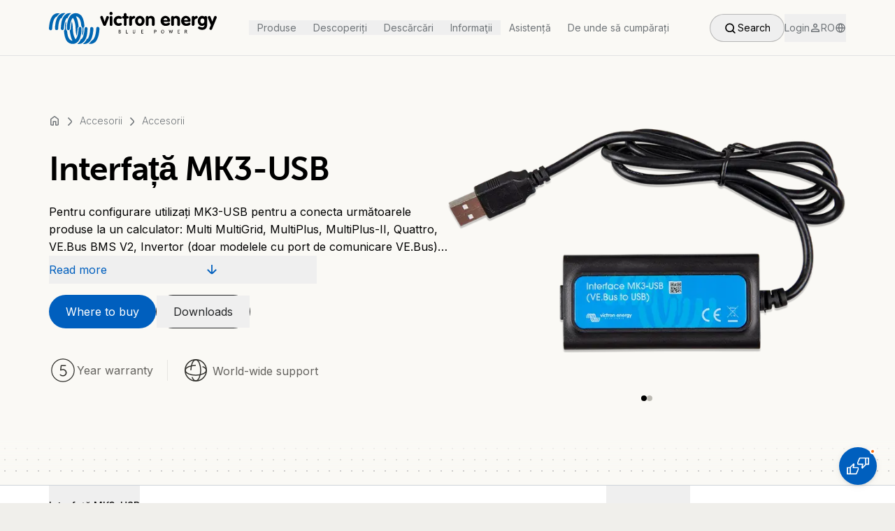

--- FILE ---
content_type: text/html; charset=utf-8
request_url: https://www.victronenergy.ro/accessories/interface-mk3-usb
body_size: 51387
content:
<!DOCTYPE html><html lang="en" class="__variable_f367f3"><head><meta charSet="utf-8"/><meta name="viewport" content="width=device-width, initial-scale=1"/><link rel="preload" as="image" imageSrcSet="/_next/image?url=https%3A%2F%2Fwww.victronenergy.com%2Fupload%2Fproducts%2F292_999_20190228120524.png&amp;w=256&amp;q=70 256w, /_next/image?url=https%3A%2F%2Fwww.victronenergy.com%2Fupload%2Fproducts%2F292_999_20190228120524.png&amp;w=384&amp;q=70 384w, /_next/image?url=https%3A%2F%2Fwww.victronenergy.com%2Fupload%2Fproducts%2F292_999_20190228120524.png&amp;w=640&amp;q=70 640w, /_next/image?url=https%3A%2F%2Fwww.victronenergy.com%2Fupload%2Fproducts%2F292_999_20190228120524.png&amp;w=750&amp;q=70 750w, /_next/image?url=https%3A%2F%2Fwww.victronenergy.com%2Fupload%2Fproducts%2F292_999_20190228120524.png&amp;w=828&amp;q=70 828w, /_next/image?url=https%3A%2F%2Fwww.victronenergy.com%2Fupload%2Fproducts%2F292_999_20190228120524.png&amp;w=1080&amp;q=70 1080w, /_next/image?url=https%3A%2F%2Fwww.victronenergy.com%2Fupload%2Fproducts%2F292_999_20190228120524.png&amp;w=1200&amp;q=70 1200w, /_next/image?url=https%3A%2F%2Fwww.victronenergy.com%2Fupload%2Fproducts%2F292_999_20190228120524.png&amp;w=1920&amp;q=70 1920w, /_next/image?url=https%3A%2F%2Fwww.victronenergy.com%2Fupload%2Fproducts%2F292_999_20190228120524.png&amp;w=2048&amp;q=70 2048w, /_next/image?url=https%3A%2F%2Fwww.victronenergy.com%2Fupload%2Fproducts%2F292_999_20190228120524.png&amp;w=3840&amp;q=70 3840w" imageSizes="(max-width: 810px) 100vw, (max-width: 1260px) 50vw, 33vw" fetchPriority="high"/><link rel="preload" as="image" imageSrcSet="/_next/image?url=https%3A%2F%2Fwww.victronenergy.com%2Fupload%2Fproducts%2Fcat-120524Interface%2520MK3-USB%2520%2528VE.Bus%2520to%2520USB%2529%2520hw%2520rev%252001%2528left%2529.png&amp;w=256&amp;q=70 256w, /_next/image?url=https%3A%2F%2Fwww.victronenergy.com%2Fupload%2Fproducts%2Fcat-120524Interface%2520MK3-USB%2520%2528VE.Bus%2520to%2520USB%2529%2520hw%2520rev%252001%2528left%2529.png&amp;w=384&amp;q=70 384w, /_next/image?url=https%3A%2F%2Fwww.victronenergy.com%2Fupload%2Fproducts%2Fcat-120524Interface%2520MK3-USB%2520%2528VE.Bus%2520to%2520USB%2529%2520hw%2520rev%252001%2528left%2529.png&amp;w=640&amp;q=70 640w, /_next/image?url=https%3A%2F%2Fwww.victronenergy.com%2Fupload%2Fproducts%2Fcat-120524Interface%2520MK3-USB%2520%2528VE.Bus%2520to%2520USB%2529%2520hw%2520rev%252001%2528left%2529.png&amp;w=750&amp;q=70 750w, /_next/image?url=https%3A%2F%2Fwww.victronenergy.com%2Fupload%2Fproducts%2Fcat-120524Interface%2520MK3-USB%2520%2528VE.Bus%2520to%2520USB%2529%2520hw%2520rev%252001%2528left%2529.png&amp;w=828&amp;q=70 828w, /_next/image?url=https%3A%2F%2Fwww.victronenergy.com%2Fupload%2Fproducts%2Fcat-120524Interface%2520MK3-USB%2520%2528VE.Bus%2520to%2520USB%2529%2520hw%2520rev%252001%2528left%2529.png&amp;w=1080&amp;q=70 1080w, /_next/image?url=https%3A%2F%2Fwww.victronenergy.com%2Fupload%2Fproducts%2Fcat-120524Interface%2520MK3-USB%2520%2528VE.Bus%2520to%2520USB%2529%2520hw%2520rev%252001%2528left%2529.png&amp;w=1200&amp;q=70 1200w, /_next/image?url=https%3A%2F%2Fwww.victronenergy.com%2Fupload%2Fproducts%2Fcat-120524Interface%2520MK3-USB%2520%2528VE.Bus%2520to%2520USB%2529%2520hw%2520rev%252001%2528left%2529.png&amp;w=1920&amp;q=70 1920w, /_next/image?url=https%3A%2F%2Fwww.victronenergy.com%2Fupload%2Fproducts%2Fcat-120524Interface%2520MK3-USB%2520%2528VE.Bus%2520to%2520USB%2529%2520hw%2520rev%252001%2528left%2529.png&amp;w=2048&amp;q=70 2048w, /_next/image?url=https%3A%2F%2Fwww.victronenergy.com%2Fupload%2Fproducts%2Fcat-120524Interface%2520MK3-USB%2520%2528VE.Bus%2520to%2520USB%2529%2520hw%2520rev%252001%2528left%2529.png&amp;w=3840&amp;q=70 3840w" imageSizes="(max-width: 810px) 100vw, (max-width: 1260px) 50vw, 33vw" fetchPriority="high"/><link rel="stylesheet" href="/_next/static/css/081a0afca5a9bd20.css" data-precedence="next"/><link rel="stylesheet" href="/_next/static/css/0ad2c092bc631487.css" data-precedence="next"/><link rel="stylesheet" href="/_next/static/css/9ebe3856600424f6.css" data-precedence="next"/><link rel="preload" as="script" fetchPriority="low" href="/_next/static/chunks/webpack-9bc36c1be63aa5d5.js"/><script src="/_next/static/chunks/4bd1b696-182b6b13bdad92e3.js" async=""></script><script src="/_next/static/chunks/1255-2515ec02460e7abe.js" async=""></script><script src="/_next/static/chunks/main-app-e7d0d24732cf3fe4.js" async=""></script><script src="/_next/static/chunks/a4aedd72-e743f28af2cf4254.js" async=""></script><script src="/_next/static/chunks/6496-dcf2a14e27535d8a.js" async=""></script><script src="/_next/static/chunks/4878-3d57b9ecdd1ca2a9.js" async=""></script><script src="/_next/static/chunks/5239-3c96021e8fa0eb7e.js" async=""></script><script src="/_next/static/chunks/9386-8f36605a9a4cb8a0.js" async=""></script><script src="/_next/static/chunks/8758-90b394b90a5c9959.js" async=""></script><script src="/_next/static/chunks/9131-3a66f1ff5ef00b0e.js" async=""></script><script src="/_next/static/chunks/6966-0236be318b66d237.js" async=""></script><script src="/_next/static/chunks/app/layout-b9cca6c1cbbcaaf4.js" async=""></script><script src="/_next/static/chunks/227-e9683c20bb6307ab.js" async=""></script><script src="/_next/static/chunks/5217-b81bfac277e08b6c.js" async=""></script><script src="/_next/static/chunks/5196-b2c16a1d1842291e.js" async=""></script><script src="/_next/static/chunks/app/%5Bslug%5D/%5Bid%5D/layout-6b607a3faf18d080.js" async=""></script><script src="/_next/static/chunks/7318-43e15e98fb264f27.js" async=""></script><script src="/_next/static/chunks/5887-55f106a534b5f2fc.js" async=""></script><script src="/_next/static/chunks/5659-88949e748517e84f.js" async=""></script><script src="/_next/static/chunks/app/%5Bslug%5D/%5Bid%5D/page-4c7d2740f829a261.js" async=""></script><script src="/_next/static/chunks/9790-5ef7f3097a722623.js" async=""></script><script src="/_next/static/chunks/225-0f977ee441c17eda.js" async=""></script><script src="/_next/static/chunks/5263-70d140e66c99100e.js" async=""></script><script src="/_next/static/chunks/8433-2dca33f3329c2e08.js" async=""></script><script src="/_next/static/chunks/5292-a825a5da77f8ae5d.js" async=""></script><script src="/_next/static/chunks/7991-c8e721d04603aef5.js" async=""></script><script src="/_next/static/chunks/app/page-23b27b87f44ff9c1.js" async=""></script><script src="/_next/static/chunks/app/not-found-a84ab7052e62964f.js" async=""></script><link rel="preload" href="https://app.termly.io/resource-blocker/a819bbb3-2038-46a0-9e82-f45fa88c8438?autoBlock=on" as="script"/><link rel="preload" href="//embed.typeform.com/next/embed.js" as="script"/><link rel="preload" href="/_next/static/chunks/7586.dbc8be6b02ce6294.js" as="script" fetchPriority="low"/><link rel="preload" href="/_next/static/chunks/7245.b65eac3b4533a467.js" as="script" fetchPriority="low"/><meta name="next-size-adjust" content=""/><link rel="preload" href="https://use.typekit.net/rtr4fvk.css" as="style"/><title>Interfață MK3-USB | Victron Energy</title><meta name="description" content="Pentru configurare utilizați MK3-USB pentru a conecta următoarele produse la un calculator: Multi MultiGrid, MultiPlus, MultiPlus-II, Quattro, VE.Bus BMS V2, Invertor (doar modelele cu port de comunicare VE.Bus), ECOmulti, EasySolar, EasyPlus."/><link rel="manifest" href="/site.webmanifest"/><link rel="canonical" href="https://www.victronenergy.ro/[object%20Promise]/accessories/interface-mk3-usb"/><link rel="alternate" hrefLang="en" href="https://www.victronenergy.com/accessories/interface-mk3-usb"/><link rel="alternate" hrefLang="nl" href="https://www.victronenergy.nl/accessories/interface-mk3-usb"/><link rel="alternate" hrefLang="de" href="https://www.victronenergy.de/accessories/interface-mk3-usb"/><link rel="alternate" hrefLang="fr" href="https://www.victronenergy.fr/accessories/interface-mk3-usb"/><link rel="alternate" hrefLang="da" href="https://www.victronenergy.dk/accessories/interface-mk3-usb"/><link rel="alternate" hrefLang="it" href="https://www.victronenergy.it/accessories/interface-mk3-usb"/><link rel="alternate" hrefLang="es" href="https://www.victronenergy.com.es/accessories/interface-mk3-usb"/><link rel="alternate" hrefLang="se" href="https://www.victronenergy.se/accessories/interface-mk3-usb"/><link rel="alternate" hrefLang="zh" href="https://www.victronenergy.cn/accessories/interface-mk3-usb"/><link rel="alternate" hrefLang="pl" href="https://www.victronenergy.pl/accessories/interface-mk3-usb"/><link rel="alternate" hrefLang="hu" href="https://www.victronenergy.hu/accessories/interface-mk3-usb"/><link rel="alternate" hrefLang="el" href="https://www.victronenergy.gr/accessories/interface-mk3-usb"/><link rel="alternate" hrefLang="tr" href="https://www.victronenergy.com.tr/accessories/interface-mk3-usb"/><link rel="alternate" hrefLang="cs" href="https://www.victronenergy.cz/accessories/interface-mk3-usb"/><link rel="alternate" hrefLang="si" href="https://www.victronenergy.si/accessories/interface-mk3-usb"/><link rel="alternate" hrefLang="no" href="https://www.victronenergy.no/accessories/interface-mk3-usb"/><link rel="alternate" hrefLang="pt" href="https://www.victronenergy.pt/accessories/interface-mk3-usb"/><link rel="alternate" hrefLang="ru" href="https://www.victronenergy.ru/accessories/interface-mk3-usb"/><link rel="alternate" hrefLang="ro" href="https://www.victronenergy.ro/accessories/interface-mk3-usb"/><link rel="alternate" hrefLang="fi" href="https://www.victronenergy.fi/accessories/interface-mk3-usb"/><link rel="alternate" hrefLang="uk" href="https://www.victronenergy.ua/accessories/interface-mk3-usb"/><link rel="alternate" hrefLang="au" href="https://www.victronenergy.com.au/accessories/interface-mk3-usb"/><link rel="alternate" hrefLang="za" href="https://www.victronenergy.co.za/accessories/interface-mk3-usb"/><link rel="icon" href="/favicon-32x32.png" sizes="32x32" type="image/png"/><link rel="icon" href="/favicon-16x16.png" sizes="16x16" type="image/png"/><link rel="apple-touch-icon" href="/apple-touch-icon.png" sizes="180x180" type="image/png"/><link rel="stylesheet" href="https://use.typekit.net/rtr4fvk.css"/><script src="/_next/static/chunks/polyfills-42372ed130431b0a.js" noModule=""></script></head><body class="__className_f367f3"><div hidden=""><!--$--><!--/$--></div><style>#nprogress{pointer-events:none}#nprogress .bar{background:#005FBE;position:fixed;z-index:1600;top: 0;left:0;width:100%;height:3px}#nprogress .peg{display:block;position:absolute;right:0;width:100px;height:100%;box-shadow:0 0 10px #005FBE,0 0 5px #005FBE;opacity:1;-webkit-transform:rotate(3deg) translate(0px,-4px);-ms-transform:rotate(3deg) translate(0px,-4px);transform:rotate(3deg) translate(0px,-4px)}#nprogress .spinner{display:block;position:fixed;z-index:1600;top: 15px;right:15px}#nprogress .spinner-icon{width:18px;height:18px;box-sizing:border-box;border:2px solid transparent;border-top-color:#005FBE;border-left-color:#005FBE;border-radius:50%;-webkit-animation:nprogress-spinner 400ms linear infinite;animation:nprogress-spinner 400ms linear infinite}.nprogress-custom-parent{overflow:hidden;position:relative}.nprogress-custom-parent #nprogress .bar,.nprogress-custom-parent #nprogress .spinner{position:absolute}@-webkit-keyframes nprogress-spinner{0%{-webkit-transform:rotate(0deg)}100%{-webkit-transform:rotate(360deg)}}@keyframes nprogress-spinner{0%{transform:rotate(0deg)}100%{transform:rotate(360deg)}}</style><noscript><iframe src="https://www.googletagmanager.com/ns.html?id=GTM-MNLQWN" height="0" width="0" style="display:none;visibility:hidden"></iframe></noscript><div data-tf-live="01JRYTAV30VNYNFPPNRCXFHQ9P"></div><div class="h-20 bg-secondary-100"><nav class="h-20 fixed top-0 left-0 right-0 z-50 duration-300 transition-all bg-secondary-100 border-b border-neutral-300" style="top:0;height:5rem"><div class="h-full flex justify-between items-center px-5 md:px-8 lg:px-[4.375rem] max-w-[80rem] mx-auto"><a class="block w-[10.625rem] cursor-pointer md:w-[12.75rem] lg:w-60" href="/"><div class="relative w-full h-full"><div class="w-full h-full flex items-center justify-center transition-opacity duration-300"><svg viewBox="0 0 240 48" fill="none" width="100%" height="100%" xmlns="http://www.w3.org/2000/svg"><path d="M15.4733 3.32932C15.4733 3.32932 10.9635 1.58061 6.45367 5.26211C6.45367 5.26211 1.02346 8.85157 0.0110445 24.2218C0.0110445 24.2218 -0.265068 26.7989 1.94383 27.167C1.94383 27.167 4.24477 27.6272 4.52088 25.6944C4.79699 23.7616 4.79699 14.0977 9.03072 9.12768C9.03072 9.12768 9.4909 8.48342 10.5954 8.02323C11.5157 7.47101 12.252 6.36656 12.8963 5.53822C12.8963 5.44618 13.7246 4.34173 15.4733 3.32932Z" class="transition-colors duration-300 fill-logoBlue" shape-rendering="auto"></path><path d="M23.5739 2.96068C23.5739 2.96068 19.6163 1.67216 15.2905 4.98551C15.2905 4.98551 10.1364 8.11478 8.9399 20.5398C8.9399 20.5398 8.47972 23.5771 8.75583 25.1417C8.75583 25.1417 8.9399 26.9825 10.7807 27.0745C10.7807 27.0745 13.0816 27.2586 13.1736 25.1417C13.3577 23.0248 13.3577 22.1965 13.3577 22.1965C13.3577 22.1965 13.7259 13.9131 17.0392 9.77145L17.8675 10.4157C17.9596 10.4157 19.1561 6.08996 23.5739 2.96068Z" class="transition-colors duration-300 fill-logoBlue" shape-rendering="auto"></path><path d="M31.7635 2.96139C31.7635 2.96139 26.4253 1.67287 22.5597 5.90659C22.5597 5.90659 18.6942 9.31198 17.5897 17.8715C17.5897 17.8715 17.1295 22.4733 17.0375 24.6822C17.0375 24.6822 17.0375 26.7991 19.0623 27.0752C19.0623 27.0752 21.1792 27.1672 21.3632 24.9584C21.3632 24.9584 21.5473 14.5581 25.4129 9.77217L26.3333 10.3244C26.2412 10.4164 27.8979 5.53844 31.7635 2.96139Z" class="transition-colors duration-300 fill-logoBlue" shape-rendering="auto"></path><path d="M37.9305 2.86878C37.9305 2.86878 32.5003 2.6847 29.371 8.11491C29.371 8.11491 25.6895 13.4531 25.6895 24.3135C25.6895 24.3135 25.5055 26.8906 27.5303 27.1667C27.5303 27.1667 29.9233 27.3507 29.9233 24.5896C29.9233 24.5896 30.0153 13.8212 34.157 9.49547C34.157 9.49547 37.8385 13.8212 38.1146 24.1294C38.1146 24.1294 38.2066 31.2163 39.5872 35.0819C39.5872 35.0819 40.7837 30.7561 41.0598 24.6817C41.0598 24.6817 40.9678 23.5772 41.8881 22.8409C41.8881 22.8409 42.5324 22.5648 42.4404 21.4603C42.4404 21.4603 41.52 12.5327 38.5748 7.37861C38.5748 7.37861 44.9254 7.01046 46.1219 19.6196C46.1219 19.6196 46.1219 21.4603 47.1343 22.6568C47.1343 22.6568 47.8706 23.2091 47.9626 24.4976C47.9626 24.4976 48.1467 26.2463 47.5945 32.0447C47.5945 32.0447 47.5024 33.3332 48.0546 35.0819C48.0546 35.0819 49.6193 30.7561 49.2511 26.5224C49.2511 26.5224 49.0671 23.117 50.7237 21.9205C50.7237 21.9205 50.5397 12.3486 46.7661 7.01046C46.6741 7.01046 43.6368 2.59267 37.9305 2.86878Z" class="transition-colors duration-300 fill-logoBlue" shape-rendering="auto"></path><path d="M56.7981 46.403C56.7981 46.403 61.3079 48.1517 65.8178 44.4702C65.8178 44.4702 71.248 40.8807 72.2604 25.5105C72.2604 25.5105 72.5365 22.9334 70.3276 22.5653C70.3276 22.5653 68.0267 22.1051 67.7506 24.0379C67.4744 25.9707 67.4744 35.6346 63.2407 40.6046C63.2407 40.6046 62.7805 41.2489 61.6761 41.7091C60.7557 42.2613 60.0194 43.3657 59.3751 44.1941C59.3751 44.1941 58.5468 45.2985 56.7981 46.403Z" class="transition-colors duration-300 fill-logoBlue" shape-rendering="auto"></path><path d="M48.6071 46.7709C48.6071 46.7709 52.5647 48.0595 56.8904 44.7461C56.8904 44.7461 62.0445 41.6168 63.241 29.1918C63.241 29.1918 63.7012 26.1545 63.4251 24.5899C63.4251 24.5899 63.241 22.7492 61.4003 22.6571C61.4003 22.6571 59.0993 22.473 59.0073 24.5899C58.8232 26.7068 58.8232 27.5351 58.8232 27.5351C58.8232 27.5351 58.4551 35.8185 55.1417 39.9602L54.3134 39.3159C54.3134 39.3159 53.1169 43.6417 48.6071 46.7709Z" class="transition-colors duration-300 fill-logoBlue" shape-rendering="auto"></path><path d="M40.5078 46.7716C40.5078 46.7716 45.846 48.0601 49.7116 43.8264C49.7116 43.8264 53.5771 40.421 54.6816 31.8615C54.6816 31.8615 55.1418 27.2596 55.2338 25.0507C55.2338 25.0507 55.2338 22.9339 53.209 22.6578C53.209 22.6578 51.0921 22.5657 50.908 24.7746C50.908 24.7746 50.724 35.1749 46.8584 39.9608L45.938 39.4086C46.0301 39.3166 44.3734 44.1945 40.5078 46.7716Z" class="transition-colors duration-300 fill-logoBlue" shape-rendering="auto"></path><path d="M34.3424 46.8621C34.3424 46.8621 39.7726 47.0462 42.9019 41.616C42.9019 41.616 46.5834 36.2778 46.5834 25.4174C46.5834 25.4174 46.7675 22.8404 44.7426 22.5642C44.7426 22.5642 42.3497 22.3802 42.3497 25.1413C42.3497 25.1413 42.2576 35.9097 38.1159 40.2354C38.1159 40.2354 34.4344 35.9097 34.1583 25.6015C34.1583 25.6015 34.0663 18.5146 32.6857 14.649C32.6857 14.649 31.4892 18.9748 31.2131 25.0493C31.2131 25.0493 31.3052 26.1537 30.3848 26.89C30.3848 26.89 29.7405 27.1661 29.8326 28.2706C29.8326 28.2706 30.7529 37.1982 33.6981 42.3523C33.6981 42.3523 27.3476 42.7204 26.1511 30.1113C26.1511 30.1113 26.1511 28.2706 25.1387 27.0741C25.1387 27.0741 24.4024 26.5218 24.3103 25.2333C24.3103 25.2333 24.1262 23.4846 24.6785 17.6863C24.6785 17.6863 24.7705 16.3977 24.2183 14.649C24.2183 14.649 22.6536 18.9748 23.0218 23.2085C23.0218 23.2085 23.2059 26.6139 21.5492 27.8104C21.5492 27.8104 21.7333 37.3823 25.5068 42.7204C25.5988 42.7204 28.6361 47.0462 34.3424 46.8621Z" class="transition-colors duration-300 fill-logoBlue" shape-rendering="auto"></path><path d="M79.624 15.2939L81.925 8.29908C82.2931 7.1026 83.5816 6.55037 84.6861 7.10259C85.6985 7.56278 86.0666 8.66723 85.6065 9.77168L81.7409 19.4356C81.1887 20.9082 80.1762 21.4604 78.7957 20.9082C78.2435 20.7241 77.7833 20.356 77.4151 19.4356L73.5496 9.67964C73.0894 8.57519 73.5496 7.47074 74.4699 7.01056C75.5744 6.45833 76.8629 7.01056 77.2311 8.20704L79.624 15.2939Z" class="transition-colors duration-300 fill-black" shape-rendering="auto"></path><path d="M86.8957 8.85153C86.8957 8.29931 87.0798 7.83912 87.448 7.47097C88.1843 6.64263 89.4728 6.73467 90.3011 7.47097C90.6693 7.83912 90.8533 8.39135 90.8533 8.85153V19.1597C90.8533 20.2642 90.025 21.1846 88.9206 21.1846C87.8161 21.1846 86.8957 20.2642 86.8957 19.1597V8.85153ZM87.1718 1.67261C88.0922 0.752237 89.4728 0.752237 90.3932 1.67261C91.3135 2.59299 91.3135 3.97355 90.3932 4.89392C89.4728 5.8143 88.0922 5.8143 87.1718 4.89392C86.8037 4.52577 86.5276 3.97355 86.5276 3.32929C86.5276 2.68502 86.8037 2.1328 87.1718 1.67261Z" class="transition-colors duration-300 fill-black" shape-rendering="auto"></path><path d="M100.516 6.826C103.461 7.19415 104.473 8.48267 104.105 9.7712C103.921 10.6916 103.277 11.1518 102.448 11.1518C102.356 11.1518 102.172 11.1518 102.08 11.0597L101.896 10.9677L101.528 10.8756L101.252 10.7836L100.884 10.6916C98.4909 9.95527 96.5581 11.3358 96.5581 14.0049C96.6501 16.674 98.5829 18.0546 101.16 17.1342L101.62 16.9501L101.804 16.8581C103.001 16.4899 104.013 17.0422 104.197 18.2386C104.381 19.2511 103.645 20.1714 101.804 20.7237C101.344 20.9077 100.884 20.9998 100.332 20.9998C95.9138 21.3679 92.5084 18.3307 92.6005 13.7288C92.6005 9.40305 96.0058 6.36581 100.516 6.826Z" class="transition-colors duration-300 fill-black" shape-rendering="auto"></path><path d="M107.051 7.01128V4.71034C107.051 3.60589 107.971 2.68552 109.076 2.68552C110.18 2.68552 111.101 3.60589 111.009 4.71034V7.01128H112.205C112.665 7.01128 113.126 7.19535 113.494 7.5635C114.23 8.20776 114.23 9.40425 113.494 10.0485C113.126 10.4167 112.665 10.6007 112.205 10.6007H111.009V19.1602C111.009 19.7125 110.825 20.1726 110.456 20.5408C109.72 21.2771 108.432 21.2771 107.695 20.5408C107.327 20.1726 107.143 19.6204 107.143 19.1602V10.6007H106.407C105.947 10.6007 105.486 10.4167 105.118 10.0485C104.382 9.40425 104.382 8.2998 105.118 7.5635C105.486 7.19535 105.947 7.01128 106.407 7.01128H107.051Z" class="transition-colors duration-300 fill-black" shape-rendering="auto"></path><path d="M114.689 8.76015C114.689 7.83977 115.518 6.9194 116.714 6.82736C117.911 6.73532 118.739 7.47162 118.647 8.20792V8.392C118.739 8.29996 118.831 8.11588 119.015 8.02385C120.58 6.36717 122.237 6.36717 123.065 7.56366C123.801 8.57607 123.433 9.77256 122.329 10.2327L122.144 10.3248L121.592 10.5089C121.04 10.6929 120.672 10.877 120.396 11.0611C119.107 11.7974 118.739 12.4416 118.739 13.0859V18.9763C118.739 20.0808 117.819 21.0011 116.714 21.0011C115.61 21.0011 114.689 20.0808 114.689 19.0683V8.76015Z" class="transition-colors duration-300 fill-black" shape-rendering="auto"></path><path d="M124.17 10.1408C125.458 8.02394 127.667 6.73541 129.968 6.73541C133.742 6.73541 136.779 9.86469 136.779 13.9143C136.779 18.056 133.742 21.1853 129.968 21.1853C126.194 21.1853 123.157 18.056 123.157 13.9143C123.157 12.5338 123.525 11.2452 124.17 10.1408ZM127.207 14.5586C127.575 16.9516 128.956 17.964 130.612 17.5958C131.717 17.3197 132.637 16.3073 132.821 14.5586C132.913 14.1904 132.913 13.7303 132.821 13.3621C132.545 11.7054 131.717 10.693 130.612 10.4169C128.956 10.0488 127.483 11.0612 127.207 13.3621C127.207 13.5462 127.207 13.7303 127.207 14.0064C127.207 14.2825 127.207 14.4666 127.207 14.5586Z" class="transition-colors duration-300 fill-black" shape-rendering="auto"></path><path d="M138.528 8.85112C138.528 7.8387 139.356 6.91833 140.552 6.82629C141.565 6.73425 142.301 7.37852 142.301 8.11482V8.29889C142.945 7.56259 143.774 7.1024 144.97 6.82629C145.614 6.73425 146.259 6.73425 146.903 6.82629C149.664 7.28648 151.137 9.03519 151.137 11.7963V19.1593C151.137 20.2638 150.216 21.1841 149.204 21.1841C148.099 21.1841 147.179 20.2638 147.179 19.1593V12.4406C147.179 11.7963 146.903 11.2441 146.443 10.7839C145.522 9.86353 144.05 9.86353 143.129 10.7839C142.669 11.2441 142.485 11.7963 142.485 12.4406V19.1593C142.485 20.2638 141.565 21.1841 140.46 21.0921C139.356 21.0921 138.528 20.1717 138.528 19.0673V8.85112Z" class="transition-colors duration-300 fill-black" shape-rendering="auto"></path><path d="M164.021 15.2032C164.113 15.6634 164.389 16.2156 164.665 16.5838C165.678 17.8723 167.61 18.1484 169.819 16.9519C171.108 16.2156 171.476 16.2156 172.12 16.4917C172.488 16.6758 172.857 16.9519 172.949 17.3201C173.501 18.7006 171.752 21.0936 166.966 21.0936C162.088 21.0936 158.775 17.044 159.879 12.166C160.524 9.31283 162.64 7.288 165.31 6.82781C168.439 6.27559 171.384 7.84023 172.673 10.7854C173.041 11.6138 173.225 12.4421 173.225 12.9943C173.409 14.559 172.857 15.2032 171.568 15.2032H164.021ZM169.451 12.7182C169.451 12.6262 169.451 12.5341 169.359 12.4421C168.991 10.6013 167.61 9.68098 166.046 10.0491C165.125 10.3252 164.297 11.0615 163.929 12.3501C163.929 12.4421 163.929 12.5341 163.837 12.6262H169.451V12.7182Z" class="transition-colors duration-300 fill-black" shape-rendering="auto"></path><path d="M174.789 8.85112C174.789 7.8387 175.618 6.91833 176.814 6.82629C177.826 6.73425 178.563 7.37852 178.563 8.11482V8.29889C179.207 7.56259 180.035 7.1024 181.232 6.82629C181.876 6.73425 182.52 6.73425 183.165 6.82629C185.926 7.28648 187.398 9.03519 187.398 11.7963V19.1593C187.398 20.2638 186.478 21.1841 185.466 21.1841C184.361 21.1841 183.441 20.2638 183.441 19.1593V12.4406C183.441 11.7963 183.165 11.2441 182.704 10.7839C181.784 9.86353 180.311 9.86353 179.391 10.7839C178.931 11.2441 178.747 11.7963 178.747 12.4406V19.1593C178.747 20.2638 177.826 21.1841 176.722 21.0921C175.618 21.0921 174.789 20.1717 174.789 19.0673V8.85112Z" class="transition-colors duration-300 fill-black" shape-rendering="auto"></path><path d="M193.382 15.2032C193.474 15.6634 193.75 16.2156 194.026 16.5838C195.038 17.8723 196.971 18.1484 199.18 16.9519C200.468 16.2156 200.837 16.2156 201.481 16.4917C201.849 16.6758 202.217 16.9519 202.309 17.3201C202.861 18.7006 201.113 21.0936 196.327 21.0936C191.449 21.0936 188.135 17.044 189.24 12.166C189.884 9.31283 192.001 7.288 194.67 6.82781C197.799 6.27559 200.745 7.84023 202.033 10.7854C202.401 11.6138 202.585 12.4421 202.585 12.9943C202.769 14.559 202.217 15.2032 200.929 15.2032H193.382ZM198.72 12.7182C198.72 12.6262 198.72 12.5341 198.628 12.4421C198.26 10.6013 196.879 9.68098 195.314 10.0491C194.394 10.3252 193.566 11.0615 193.197 12.3501C193.197 12.4421 193.197 12.5341 193.105 12.6262H198.72V12.7182Z" class="transition-colors duration-300 fill-black" shape-rendering="auto"></path><path d="M204.151 8.76015C204.151 7.83977 204.979 6.9194 206.175 6.82736C207.372 6.73532 208.2 7.47162 208.108 8.20792V8.392C208.2 8.29996 208.292 8.11588 208.476 8.02385C210.041 6.36717 211.698 6.36717 212.526 7.56366C213.262 8.57607 212.894 9.77256 211.79 10.2327L211.606 10.3248L211.053 10.5089C210.501 10.6929 210.133 10.877 209.857 11.0611C208.568 11.7974 208.2 12.4416 208.2 13.0859V18.9763C208.2 20.0808 207.28 21.0011 206.175 21.0011C205.071 21.0011 204.151 20.0808 204.151 19.0683V8.76015Z" class="transition-colors duration-300 fill-black" shape-rendering="auto"></path><path d="M222.373 8.207C222.373 7.4707 223.109 6.82644 224.214 6.91848C225.41 7.01051 226.239 7.93089 226.239 8.9433V19.2515C226.239 24.4056 223.201 27.2588 217.863 26.6145C216.759 26.5225 215.838 26.2463 214.918 25.7862C212.985 24.8658 212.709 23.5773 213.629 22.5648C214.182 22.0126 214.826 21.8285 215.654 22.1967L216.483 22.5648C216.667 22.6569 216.851 22.7489 217.035 22.7489C220.44 23.9454 222.373 22.5648 222.465 19.9878C222.465 19.8037 222.465 19.6196 222.465 19.4356C220.992 21.5524 217.403 21.9206 214.826 19.4356C213.261 17.8709 212.433 15.2018 212.985 12.3487C213.169 11.3363 213.537 10.4159 213.998 9.6796C216.207 6.18218 220.624 5.81403 222.649 8.29904V8.207H222.373ZM217.403 16.6744C218.507 18.055 220.532 17.963 221.545 16.5824C222.005 15.9381 222.281 15.2018 222.281 14.0974C222.281 12.3487 221.637 11.2442 220.624 10.692C218.876 9.86367 216.943 10.9681 216.667 13.3611C216.667 13.6372 216.575 13.8213 216.575 14.0974C216.575 15.2018 216.943 16.0302 217.403 16.6744Z" class="transition-colors duration-300 fill-black" shape-rendering="auto"></path><path d="M228.448 7.01049C229.552 6.5503 230.657 7.10253 231.117 8.29902L233.602 14.9257L236.087 8.29902C236.547 7.01049 237.744 6.5503 238.848 7.01049C239.86 7.47068 240.229 8.57513 239.86 9.58754L233.418 25.3259C232.866 26.6145 231.761 27.1667 230.749 26.7065C229.736 26.2463 229.276 25.1419 229.736 24.1295L231.577 19.8957L227.343 9.58754C226.975 8.57513 227.435 7.47068 228.448 7.01049Z" class="transition-colors duration-300 fill-black" shape-rendering="auto"></path><path d="M101.069 27.2582C101.621 27.2582 101.989 27.5343 101.989 27.9945C101.989 28.5467 101.621 28.8228 100.977 28.8228C100.793 28.8228 100.609 28.8228 100.425 28.8228V27.3502C100.609 27.2582 100.885 27.2582 101.069 27.2582ZM102.45 31.3998C102.818 31.1237 102.91 30.7556 102.91 30.3874C102.91 30.0193 102.818 29.7432 102.634 29.4671C102.45 29.283 102.173 29.0989 101.805 29.0069C101.989 28.9148 102.173 28.8228 102.358 28.6387C102.542 28.4546 102.634 28.2706 102.634 27.9945C102.634 27.6263 102.542 27.2582 102.266 27.0741C101.989 26.89 101.621 26.798 101.069 26.798C100.793 26.798 100.333 26.798 99.7805 26.798V31.86H101.253C101.713 31.768 102.173 31.5839 102.45 31.3998ZM101.989 29.4671C102.173 29.6511 102.266 29.8352 102.266 30.2034C102.266 30.5715 102.173 30.8476 101.989 30.9397C101.805 31.1237 101.437 31.2158 101.069 31.2158C100.977 31.2158 100.793 31.2158 100.517 31.2158V29.283H101.069C101.437 29.1909 101.805 29.283 101.989 29.4671Z" class="transition-colors duration-300 fill-black" shape-rendering="auto"></path><path d="M113.032 31.7684H110.087V26.7064H110.732V31.1242H113.032V31.7684Z" class="transition-colors duration-300 fill-black" shape-rendering="auto"></path><path d="M119.936 30.2038V26.7064H120.581V30.1118C120.581 30.3879 120.673 30.664 120.857 30.8481C121.041 31.0322 121.317 31.1242 121.593 31.1242C121.961 31.1242 122.237 31.0322 122.421 30.8481C122.605 30.664 122.698 30.3879 122.698 30.0198V26.6144H123.342V30.1118C123.342 30.664 123.158 31.0322 122.882 31.3083C122.605 31.5844 122.145 31.7685 121.593 31.7685C121.041 31.7685 120.581 31.5844 120.305 31.3083C120.12 31.1242 119.936 30.7561 119.936 30.2038Z" class="transition-colors duration-300 fill-black" shape-rendering="auto"></path><path d="M135.031 27.3506H132.73V28.7312H134.387V29.2834H132.73V31.1242H135.031V31.7684H131.994V26.7064H135.031V27.3506Z" class="transition-colors duration-300 fill-black" shape-rendering="auto"></path><path d="M151.597 27.3506C152.517 27.3506 152.977 27.6267 152.977 28.271C152.977 28.9153 152.517 29.2834 151.689 29.2834C151.689 29.2834 151.505 29.2834 151.228 29.2834V27.4427C151.413 27.3506 151.505 27.3506 151.597 27.3506ZM151.781 29.8356C153.069 29.8356 153.713 29.2834 153.713 28.179C153.713 27.1665 152.977 26.7064 151.505 26.7064C151.413 26.7064 151.044 26.7064 150.584 26.7064V31.7684H151.228V29.8356C151.505 29.8356 151.689 29.8356 151.781 29.8356Z" class="transition-colors duration-300 fill-black" shape-rendering="auto"></path><path d="M161.628 27.8108C161.812 27.4427 162.18 27.2586 162.64 27.2586C163.561 27.2586 164.113 27.9028 164.113 29.1914C164.113 29.8356 164.021 30.2958 163.745 30.664C163.469 31.0321 163.101 31.2162 162.64 31.2162C162.18 31.2162 161.904 31.0321 161.72 30.664C161.536 30.2958 161.352 29.8356 161.352 29.1914C161.26 28.6391 161.352 28.0869 161.628 27.8108ZM161.076 31.1242C161.444 31.5843 161.904 31.8605 162.548 31.8605C163.285 31.8605 163.745 31.5843 164.113 31.1242C164.481 30.664 164.665 30.0197 164.665 29.1914C164.665 28.363 164.481 27.7188 164.113 27.3506C163.745 26.8904 163.193 26.7064 162.548 26.7064C161.904 26.7064 161.444 26.9825 161.076 27.4427C160.708 27.9028 160.524 28.5471 160.524 29.2834C160.524 29.9277 160.708 30.5719 161.076 31.1242Z" class="transition-colors duration-300 fill-black" shape-rendering="auto"></path><path d="M177.275 26.7064L175.71 31.8605H175.526L174.33 28.363L173.225 31.8605H172.949L171.385 26.7064H172.121L173.133 30.2038L174.238 26.7064H174.422L175.526 30.2038L176.539 26.7064H177.275Z" class="transition-colors duration-300 fill-black" shape-rendering="auto"></path><path d="M187.216 27.3506H184.823V28.7312H186.571V29.2834H184.823V31.1242H187.124V31.7684H184.178V26.7064H187.216V27.3506Z" class="transition-colors duration-300 fill-black" shape-rendering="auto"></path><path d="M195.407 27.3506C195.867 27.3506 196.143 27.4427 196.327 27.5347C196.511 27.6267 196.603 27.9028 196.603 28.179C196.603 28.5471 196.511 28.7312 196.327 28.9153C196.143 29.0073 195.867 29.0993 195.407 29.0993C195.223 29.0993 195.131 29.0993 194.947 29.0993V27.4427C195.223 27.3506 195.315 27.3506 195.407 27.3506ZM196.419 29.4675C196.695 29.3754 196.879 29.2834 197.155 29.0073C197.339 28.7312 197.432 28.4551 197.432 28.179C197.432 27.2586 196.787 26.7064 195.591 26.7064C195.407 26.7064 195.223 26.7064 194.854 26.7064C194.486 26.7064 194.302 26.7064 194.302 26.7064V31.7684H194.947V29.5595C195.315 29.5595 195.499 29.5595 195.683 29.5595L197.063 31.6764H197.892L196.419 29.4675Z" class="transition-colors duration-300 fill-black" shape-rendering="auto"></path></svg></div></div></a><div class="hidden md:block"><ul class="h-full flex items-center"><li class="h-full flex items-center"><button class="flex cursor-pointer select-none flex-row items-center gap-x-1 transition-opacity block h-[40%] px-3"><span class="font-normal text-sub-header-2 text-neutral-600 transition-all duration-300 hover:text-black">Produse</span></button></li><li class="h-full flex items-center"><button class="flex cursor-pointer select-none flex-row items-center gap-x-1 transition-opacity block h-[40%] px-3"><span class="font-normal text-sub-header-2 text-neutral-600 transition-all duration-300 hover:text-black">Descoperiți</span></button></li><li class="h-full flex items-center"><button class="flex cursor-pointer select-none flex-row items-center gap-x-1 transition-opacity block h-[40%] px-3"><span class="font-normal text-sub-header-2 text-neutral-600 transition-all duration-300 hover:text-black">Descărcări</span></button></li><li class="h-full flex items-center"><button class="flex cursor-pointer select-none flex-row items-center gap-x-1 transition-opacity block h-[40%] px-3"><span class="font-normal text-sub-header-2 text-neutral-600 transition-all duration-300 hover:text-black">Informaţii</span></button></li><li class="h-full flex items-center"><a class="flex cursor-pointer select-none flex-row items-center gap-x-1 transition-opacity block h-[40%] px-3" href="/support"><span class="font-normal text-sub-header-2 text-neutral-600 transition-all duration-300 hover:text-black">Asistență</span></a></li><li class="h-full flex items-center"><a class="flex cursor-pointer select-none flex-row items-center gap-x-1 transition-opacity block h-[40%] px-3" href="/where-to-buy"><span class="font-normal text-sub-header-2 text-neutral-600 transition-all duration-300 hover:text-black">De unde să cumpărați</span></a></li></ul></div><div class="hidden lg:block"><div class="relative flex gap-4"><button class="w-[6.6875rem] h-10 flex items-center justify-center border-[1px] rounded-full transition-all duration-300 border-black/24"><div class="w-5 h-5"><span class="inline-flex items-center justify-center "><!--$?--><template id="B:0"></template><div></div><!--/$--></span></div><p class="font-normal text-sub-header-2 text-black transition-all duration-300">Search</p></button><div class="flex items-center"><button class="flex cursor-pointer select-none flex-row items-center gap-x-1 transition-opacity h-full"><span class="font-normal text-sub-header-2 text-neutral-600 transition-all duration-300 hover:text-black">Login</span><span class="inline-flex items-center justify-center h-4 w-4"><!--$?--><template id="B:1"></template><div></div><!--/$--></span></button></div><button class="group"><div class="flex items-center gap-x-1 flex-row-reverse"><span class="inline-flex items-center justify-center h-4 w-4"><!--$?--><template id="B:2"></template><div></div><!--/$--></span><p class="font-normal text-sub-header-2 text-neutral-600 transition-colors duration-300 group-hover:text-black">RO</p></div></button></div></div><div class="flex overflow-hidden cursor-pointer items-center gap-x-2 z-[2] flex lg:hidden"><div class="relative w-7 h-7"><a><span class="inline-flex items-center justify-center w-full h-full"><!--$?--><template id="B:3"></template><div></div><!--/$--></span></a></div><div class="relative w-7 h-7"><a class="translate-y-0 absolute transition-transform duration-300"><span class="inline-flex items-center justify-center w-full h-full"><!--$?--><template id="B:4"></template><div></div><!--/$--></span></a><a class="translate-y-20 absolute transition-transform duration-300"><span class="inline-flex items-center justify-center w-full h-full"><!--$--><svg xmlns="http://www.w3.org/2000/svg" viewBox="0 0 24 24" fill="none" style="transform:rotate(0deg)" width="100%" height="100%"><path d="M19.042 4.95656L11.9988 11.9998M11.9988 11.9998L19.0352 19.0319M11.9988 11.9998L4.95985 4.9633M11.9988 11.9998L4.98008 19.0117" stroke="#000000" stroke-width="2" stroke-linecap="round"></path></svg><!--/$--></span></a></div><div class="relative w-7 h-7"><a class="translate-y-0 absolute transition-transform duration-300"><span class="inline-flex items-center justify-center w-7"><!--$--><svg viewBox="0 0 24 24" fill="none" xmlns="http://www.w3.org/2000/svg" style="transform:rotate(0deg)" width="100%" height="100%"><path d="M3.50488 6L20.5066 6" stroke="#000000" stroke-width="2" stroke-linecap="round"></path><path d="M3.50488 12L20.5066 12" stroke="#000000" stroke-width="2" stroke-linecap="round"></path><path d="M3.50488 18L20.5066 18" stroke="#000000" stroke-width="2" stroke-linecap="round"></path></svg><!--/$--></span></a><a class="translate-y-20 absolute transition-transform duration-300"><span class="inline-flex items-center justify-center w-7"><!--$--><svg xmlns="http://www.w3.org/2000/svg" viewBox="0 0 24 24" fill="none" style="transform:rotate(0deg)" width="100%" height="100%"><path d="M19.042 4.95656L11.9988 11.9998M11.9988 11.9998L19.0352 19.0319M11.9988 11.9998L4.95985 4.9633M11.9988 11.9998L4.98008 19.0117" stroke="#000000" stroke-width="2" stroke-linecap="round"></path></svg><!--/$--></span></a></div></div></div><div class="absolute inset-0 z-50 flex items-center justify-center border-b border-neutral-200 bg-white transition-all duration-300 ease-in-out-quad pointer-events-none opacity-0"><button class="w-10 h-10 absolute z-10 right-4 flex items-center justify-center cursor-pointer  lg:right-7 lg:w-auto lg:h-auto"><span class="inline-flex items-center justify-center w-6"><!--$--><svg viewBox="0 0 16 16" fill="none" xmlns="http://www.w3.org/2000/svg" style="transform:rotate(0deg)" width="100%" height="100%"><path d="M12.6943 3.3047L7.99887 8.00017M7.99887 8.00017L12.6898 12.6883M7.99887 8.00017L3.30624 3.30919M7.99887 8.00017L3.31973 12.6748" stroke="#000000" stroke-width="1.5" stroke-linecap="round"></path></svg><!--/$--></span></button><div class="absolute top-0 flex w-full items-center justify-center max-w-[80rem]" style="height:5rem"><div class="absolute flex w-full max-w-[26rem] justify-center right-0 pl-5 pr-16 md:px-0 lg:w-fit lg:justify-start lg:pr-5"><a class="relative flex h-10 w-[6.25rem] ease-in-out-cubic duration-[400ms] cursor-text select-none items-center transition-all px-3 rounded-full border focus-within:bg-neutral-100 border-black/24 hover:border-black/56 focus-within:border-black/56 "><div class="flex items-center w-full h-full"><span class="inline-flex items-center justify-center aspect-square h-5"><!--$?--><template id="B:5"></template><div></div><!--/$--></span><input style="background-color:transparent" placeholder="Search" class="text-subheader-2 ml-1 w-full outline-none ring-0 placeholder:text-neutral-700 text-body-3 transition-all duration-300 focus:bg-neutral-100 text-neutral-700" value=""/></div><div class="flex cursor-pointer items-center"><span class="inline-flex items-center justify-center hidden absolute right-3 w-5"><!--$--><svg xmlns="http://www.w3.org/2000/svg" fill="none" viewBox="0 0 20 20" style="transform:rotate(0deg)" width="100%" height="100%"><path fill="#000000" fill-rule="evenodd" d="M5.293 5.293a1 1 0 011.414 0L10 8.586l3.293-3.293a1 1 0 111.414 1.414L11.414 10l3.293 3.293a1 1 0 01-1.414 1.414L10 11.414l-3.293 3.293a1 1 0 01-1.414-1.414L8.586 10 5.293 6.707a1 1 0 010-1.414z" clip-rule="evenodd"></path></svg><!--/$--></span></div></a></div></div><div class="absolute flex w-full bg-white" style="top:5rem;height:calc(100dvh - 5rem)"><div class="relative flex w-full "><div class="z-[1] w-full"><div class="flex h-[12.25rem] items-center justify-center  w-full"><div class="w-full max-w-[26rem] px-5 md:px-0"><p class="font-light text-body-3 text-black mb-1 max-w-[26rem]"><span class="inline-block h-full w-full" style="opacity:0;transform:translateY(10px)">For example</span></p><ul><li><a class="cursor-pointer text-primary">SmartSolar</a></li><li><a class="cursor-pointer text-primary">Multiplus-II</a></li><li><a class="cursor-pointer text-primary">Orion XS</a></li><li><a class="cursor-pointer text-primary">SmartShunt</a></li></ul></div></div></div></div></div></div></nav></div><div class="relative"><section class="flex w-full justify-center md:pb-4" style="background-color:#FAF9F5"><div class="dotted-background w-full db-dotspacing-medium db-dotcolor-grey db-background-secondary-100 h-full"><div style="background-image:linear-gradient(to top, transparent, #FAF9F5 8%)" class="flex flex-row justify-center pb-6 md:pb-5 lg:pb-1"><div class="w-full px-5 md:px-8 lg:px-[4.375rem] max-w-[80rem] flex flex-col-reverse gap-x-20 lg:flex-row lg:py-20 md:py-14 py-12"><div class="flex flex-col lg:flex-1"><ol class="flex flex-row flex-wrap items-center mb-8" itemScope="" itemType="https://schema.org/BreadcrumbList"><li itemProp="itemListElement" itemScope="" itemType="https://schema.org/ListItem"><a itemProp="item" class="group" href="/"><span class="inline-block w-4 h-4 relative top-[3px]"><span class="inline-flex items-center justify-center "><!--$?--><template id="B:6"></template><div></div><!--/$--></span></span></a><meta itemProp="position" content="1"/><meta itemProp="name" content="Home"/></li><span class="inline-flex items-center justify-center mx-1 h-5 w-5 relative top-[1px]"><!--$--><svg class="transition-transform" viewBox="0 0 20 20" fill="none" xmlns="http://www.w3.org/2000/svg" style="transform:rotate(0deg)" width="100%" height="100%"><path fill="#707579" fill-rule="evenodd" d="M11.092 9.152L6.97 5.03 8 4l4.122 4.122a2.67 2.67 0 010 3.777L8 16.021l-1.03-1.03 4.122-4.122a1.214 1.214 0 000-1.717z" clip-rule="evenodd"></path></svg><!--/$--></span><li itemProp="itemListElement" itemScope="" itemType="https://schema.org/ListItem" class="flex flex-row items-center"><a itemProp="item" href="/accessory-overview"><span class="font-light text-body-3 text-neutral-600 whitespace-nowrap hover:text-neutral-900"><span itemProp="name" class="inline-block h-full w-full">Accesorii</span></span></a><meta itemProp="position" content="2"/><span class="inline-flex items-center justify-center mx-1 h-5 w-5 relative top-[1px]"><!--$--><svg class="transition-transform" viewBox="0 0 20 20" fill="none" xmlns="http://www.w3.org/2000/svg" style="transform:rotate(0deg)" width="100%" height="100%"><path fill="#707579" fill-rule="evenodd" d="M11.092 9.152L6.97 5.03 8 4l4.122 4.122a2.67 2.67 0 010 3.777L8 16.021l-1.03-1.03 4.122-4.122a1.214 1.214 0 000-1.717z" clip-rule="evenodd"></path></svg><!--/$--></span></li><li itemProp="itemListElement" itemScope="" itemType="https://schema.org/ListItem" class="flex flex-row items-center"><a itemProp="item" href="/accessories"><span class="font-light text-body-3 text-neutral-600 whitespace-nowrap hover:text-neutral-900"><span itemProp="name" class="inline-block h-full w-full">Accesorii</span></span></a><meta itemProp="position" content="3"/></li></ol><h1 class="font-title font-bold md:text-h2 text-h2-sm text-black mb-6">Interfață MK3-USB</h1><div class="[&amp;&gt;p]:text-body-1 line-clamp-3">Pentru configurare utilizați MK3-USB pentru a conecta următoarele produse la un calculator: Multi MultiGrid, MultiPlus, MultiPlus-II, Quattro, VE.Bus BMS V2, Invertor (doar modelele cu port de comunicare VE.Bus), ECOmulti, EasySolar, EasyPlus.</div><div class="group block flex w-fit max-w-full items-center transition-colors duration-300 justify-center gap-x-1 whitespace-nowrap rounded-full cursor-pointer select-none mb-4 text-primary-600 !px-[0] h-10 mb-4" data-buttontext="Product Hero Read More Button"><button class="flex items-center justify-center w-full h-full"><div class="flex items-center gap-x-0.5 px-0"><span class="font-normal md:text-sub-header-1 text-sub-header-1-sm text-black max-w-full transition-colors duration-300 truncate text-primary">Read more</span><span class="inline-flex items-center justify-center h-6 group-hover:translate-x-0.5 transition-transform duration-300 ease-in-out-quad aspect-square self-center"><!--$--><svg xmlns="http://www.w3.org/2000/svg" viewBox="0 0 20 20" fill="none" width="100%" height="100%" style="transform:rotate(90deg)"><path fill="#005FBE" fill-rule="evenodd" d="M13.444 9.505l-4.1-4.1 1.06-1.061 4.101 4.1a2.2 2.2 0 010 3.112l-4.1 4.1-1.061-1.06 4.1-4.1a.7.7 0 000-.99z" clip-rule="evenodd"></path><path fill="#005FBE" fill-rule="evenodd" d="M4.074 9.25h10.15v1.5H4.073v-1.5z" clip-rule="evenodd"></path></svg><!--/$--></span></div></button></div><div class="flex flex-col overflow-hidden mb-6 flex w-full lg:hidden"><div class="mb-4 flex h-60 md:h-[23.125rem] xl:h-[26.8125rem]" draggable="false" style="-webkit-touch-callout:none;-webkit-user-select:none;user-select:none;touch-action:pan-y"><div class="flex flex-[0_0_100%] basis-full justify-center py-4 "><div class="relative h-full w-full"><img alt="Interfață MK3-USB" fetchPriority="high" loading="eager" decoding="async" data-nimg="fill" class="false " style="position:absolute;height:100%;width:100%;left:0;top:0;right:0;bottom:0;object-fit:contain;color:transparent" sizes="(max-width: 810px) 100vw, (max-width: 1260px) 50vw, 33vw" srcSet="/_next/image?url=https%3A%2F%2Fwww.victronenergy.com%2Fupload%2Fproducts%2F292_999_20190228120524.png&amp;w=256&amp;q=70 256w, /_next/image?url=https%3A%2F%2Fwww.victronenergy.com%2Fupload%2Fproducts%2F292_999_20190228120524.png&amp;w=384&amp;q=70 384w, /_next/image?url=https%3A%2F%2Fwww.victronenergy.com%2Fupload%2Fproducts%2F292_999_20190228120524.png&amp;w=640&amp;q=70 640w, /_next/image?url=https%3A%2F%2Fwww.victronenergy.com%2Fupload%2Fproducts%2F292_999_20190228120524.png&amp;w=750&amp;q=70 750w, /_next/image?url=https%3A%2F%2Fwww.victronenergy.com%2Fupload%2Fproducts%2F292_999_20190228120524.png&amp;w=828&amp;q=70 828w, /_next/image?url=https%3A%2F%2Fwww.victronenergy.com%2Fupload%2Fproducts%2F292_999_20190228120524.png&amp;w=1080&amp;q=70 1080w, /_next/image?url=https%3A%2F%2Fwww.victronenergy.com%2Fupload%2Fproducts%2F292_999_20190228120524.png&amp;w=1200&amp;q=70 1200w, /_next/image?url=https%3A%2F%2Fwww.victronenergy.com%2Fupload%2Fproducts%2F292_999_20190228120524.png&amp;w=1920&amp;q=70 1920w, /_next/image?url=https%3A%2F%2Fwww.victronenergy.com%2Fupload%2Fproducts%2F292_999_20190228120524.png&amp;w=2048&amp;q=70 2048w, /_next/image?url=https%3A%2F%2Fwww.victronenergy.com%2Fupload%2Fproducts%2F292_999_20190228120524.png&amp;w=3840&amp;q=70 3840w" src="/_next/image?url=https%3A%2F%2Fwww.victronenergy.com%2Fupload%2Fproducts%2F292_999_20190228120524.png&amp;w=3840&amp;q=70"/></div></div><div class="flex flex-[0_0_100%] basis-full justify-center py-4 "><div class="relative h-full w-full"><img alt="Interfață MK3-USB" fetchPriority="high" loading="eager" decoding="async" data-nimg="fill" class="false " style="position:absolute;height:100%;width:100%;left:0;top:0;right:0;bottom:0;object-fit:contain;color:transparent" sizes="(max-width: 810px) 100vw, (max-width: 1260px) 50vw, 33vw" srcSet="/_next/image?url=https%3A%2F%2Fwww.victronenergy.com%2Fupload%2Fproducts%2Fcat-120524Interface%2520MK3-USB%2520%2528VE.Bus%2520to%2520USB%2529%2520hw%2520rev%252001%2528left%2529.png&amp;w=256&amp;q=70 256w, /_next/image?url=https%3A%2F%2Fwww.victronenergy.com%2Fupload%2Fproducts%2Fcat-120524Interface%2520MK3-USB%2520%2528VE.Bus%2520to%2520USB%2529%2520hw%2520rev%252001%2528left%2529.png&amp;w=384&amp;q=70 384w, /_next/image?url=https%3A%2F%2Fwww.victronenergy.com%2Fupload%2Fproducts%2Fcat-120524Interface%2520MK3-USB%2520%2528VE.Bus%2520to%2520USB%2529%2520hw%2520rev%252001%2528left%2529.png&amp;w=640&amp;q=70 640w, /_next/image?url=https%3A%2F%2Fwww.victronenergy.com%2Fupload%2Fproducts%2Fcat-120524Interface%2520MK3-USB%2520%2528VE.Bus%2520to%2520USB%2529%2520hw%2520rev%252001%2528left%2529.png&amp;w=750&amp;q=70 750w, /_next/image?url=https%3A%2F%2Fwww.victronenergy.com%2Fupload%2Fproducts%2Fcat-120524Interface%2520MK3-USB%2520%2528VE.Bus%2520to%2520USB%2529%2520hw%2520rev%252001%2528left%2529.png&amp;w=828&amp;q=70 828w, /_next/image?url=https%3A%2F%2Fwww.victronenergy.com%2Fupload%2Fproducts%2Fcat-120524Interface%2520MK3-USB%2520%2528VE.Bus%2520to%2520USB%2529%2520hw%2520rev%252001%2528left%2529.png&amp;w=1080&amp;q=70 1080w, /_next/image?url=https%3A%2F%2Fwww.victronenergy.com%2Fupload%2Fproducts%2Fcat-120524Interface%2520MK3-USB%2520%2528VE.Bus%2520to%2520USB%2529%2520hw%2520rev%252001%2528left%2529.png&amp;w=1200&amp;q=70 1200w, /_next/image?url=https%3A%2F%2Fwww.victronenergy.com%2Fupload%2Fproducts%2Fcat-120524Interface%2520MK3-USB%2520%2528VE.Bus%2520to%2520USB%2529%2520hw%2520rev%252001%2528left%2529.png&amp;w=1920&amp;q=70 1920w, /_next/image?url=https%3A%2F%2Fwww.victronenergy.com%2Fupload%2Fproducts%2Fcat-120524Interface%2520MK3-USB%2520%2528VE.Bus%2520to%2520USB%2529%2520hw%2520rev%252001%2528left%2529.png&amp;w=2048&amp;q=70 2048w, /_next/image?url=https%3A%2F%2Fwww.victronenergy.com%2Fupload%2Fproducts%2Fcat-120524Interface%2520MK3-USB%2520%2528VE.Bus%2520to%2520USB%2529%2520hw%2520rev%252001%2528left%2529.png&amp;w=3840&amp;q=70 3840w" src="/_next/image?url=https%3A%2F%2Fwww.victronenergy.com%2Fupload%2Fproducts%2Fcat-120524Interface%2520MK3-USB%2520%2528VE.Bus%2520to%2520USB%2529%2520hw%2520rev%252001%2528left%2529.png&amp;w=3840&amp;q=70"/></div></div></div><div class="flex h-12 items-center justify-center gap-6"><div class="flex h-5 w-5 cursor-pointer items-center justify-center overflow-hidden transition-transform hover:scale-110 [&amp;&gt;svg]:hover:translate-x-1 rotate-180"><span class="inline-flex items-center justify-center "><!--$--><svg class="transition-transform" viewBox="0 0 20 20" fill="none" xmlns="http://www.w3.org/2000/svg" style="transform:rotate(0deg)" width="100%" height="100%"><path fill="#000000" fill-rule="evenodd" d="M11.092 9.152L6.97 5.03 8 4l4.122 4.122a2.67 2.67 0 010 3.777L8 16.021l-1.03-1.03 4.122-4.122a1.214 1.214 0 000-1.717z" clip-rule="evenodd"></path></svg><!--/$--></span></div><div class="flex items-center justify-center gap-2"><a class="h-2 w-2 cursor-pointer rounded-full transition-all hover:scale-110 hover:bg-grey-800 bg-black"></a><a class="h-2 w-2 cursor-pointer rounded-full transition-all hover:scale-110 hover:bg-grey-800 bg-grey-400"></a></div><div class="flex h-5 w-5 cursor-pointer items-center justify-center overflow-hidden transition-transform hover:scale-110 [&amp;&gt;svg]:hover:translate-x-1 "><span class="inline-flex items-center justify-center "><!--$--><svg class="transition-transform" viewBox="0 0 20 20" fill="none" xmlns="http://www.w3.org/2000/svg" style="transform:rotate(0deg)" width="100%" height="100%"><path fill="#000000" fill-rule="evenodd" d="M11.092 9.152L6.97 5.03 8 4l4.122 4.122a2.67 2.67 0 010 3.777L8 16.021l-1.03-1.03 4.122-4.122a1.214 1.214 0 000-1.717z" clip-rule="evenodd"></path></svg><!--/$--></span></div></div></div><div class="mb-10 flex flex-col gap-4 lg:flex-row"><div class="group block flex w-fit max-w-full items-center transition-colors duration-300 justify-center gap-x-1 whitespace-nowrap rounded-full cursor-pointer select-none w-full lg:w-fit bg-primary hover:bg-primary-700 active:bg-primary-800 text-white h-12 w-full lg:w-fit" data-buttontext="Product Hero Buy Button"><a class="flex items-center justify-center w-full h-full" href="/where-to-buy"><div class="flex items-center gap-x-0.5 px-6"><span class="font-normal md:text-sub-header-1 text-sub-header-1-sm text-black max-w-full transition-colors duration-300 truncate text-white">Where to buy</span></div></a></div><div class="group block flex w-fit max-w-full items-center transition-colors duration-300 justify-center gap-x-1 whitespace-nowrap rounded-full cursor-pointer select-none w-full lg:w-fit border-[1px] text-neutral-900 border-neutral-900 hover:border-primary hover:text-primary h-12 w-full lg:w-fit" data-buttontext=""><button class="flex items-center justify-center w-full h-full"><div class="flex items-center gap-x-0.5 px-6"><span class="font-normal md:text-sub-header-1 text-sub-header-1-sm text-black max-w-full transition-colors duration-300 truncate text-neutral-900 group-hover:text-primary">Downloads</span></div></button></div></div><div class="flex w-full flex-col md:h-10 md:flex-row md:justify-center md:items-center md:gap-0 gap-2 lg:justify-start"><div class="flex items-center gap-0.5"><div class="aspect-square w-10 flex justify-center items-center"><span class="inline-flex items-center justify-center "><!--$?--><template id="B:7"></template><div></div><!--/$--></span></div><h4 class="font-title-normal font-normal md:text-h7 text-h7-sm text-grey-800 ">Year warranty</h4></div><div class="h-[1px] w-full md:-mt-0 bg-black/8 md:mx-5 md:h-full md:scale-y-75 md:w-[1px]"></div><div class="flex items-center gap-0.5"><span class="inline-flex items-center justify-center w-10 mr-1"><!--$?--><template id="B:8"></template><div></div><!--/$--></span><h4 class="font-title-normal font-normal md:text-h7 text-h7-sm text-grey-800 mt-0.5">World-wide support</h4></div></div></div><div class="flex flex-col overflow-hidden hidden flex-1 lg:block"><div class="mb-4 flex h-60 md:h-[23.125rem] xl:h-[26.8125rem]" draggable="false" style="-webkit-touch-callout:none;-webkit-user-select:none;user-select:none;touch-action:pan-y"><div class="flex flex-[0_0_100%] basis-full justify-center py-4 "><div class="relative h-full w-full"><img alt="Interfață MK3-USB" fetchPriority="high" loading="eager" decoding="async" data-nimg="fill" class="false " style="position:absolute;height:100%;width:100%;left:0;top:0;right:0;bottom:0;object-fit:contain;color:transparent" sizes="(max-width: 810px) 100vw, (max-width: 1260px) 50vw, 33vw" srcSet="/_next/image?url=https%3A%2F%2Fwww.victronenergy.com%2Fupload%2Fproducts%2F292_999_20190228120524.png&amp;w=256&amp;q=70 256w, /_next/image?url=https%3A%2F%2Fwww.victronenergy.com%2Fupload%2Fproducts%2F292_999_20190228120524.png&amp;w=384&amp;q=70 384w, /_next/image?url=https%3A%2F%2Fwww.victronenergy.com%2Fupload%2Fproducts%2F292_999_20190228120524.png&amp;w=640&amp;q=70 640w, /_next/image?url=https%3A%2F%2Fwww.victronenergy.com%2Fupload%2Fproducts%2F292_999_20190228120524.png&amp;w=750&amp;q=70 750w, /_next/image?url=https%3A%2F%2Fwww.victronenergy.com%2Fupload%2Fproducts%2F292_999_20190228120524.png&amp;w=828&amp;q=70 828w, /_next/image?url=https%3A%2F%2Fwww.victronenergy.com%2Fupload%2Fproducts%2F292_999_20190228120524.png&amp;w=1080&amp;q=70 1080w, /_next/image?url=https%3A%2F%2Fwww.victronenergy.com%2Fupload%2Fproducts%2F292_999_20190228120524.png&amp;w=1200&amp;q=70 1200w, /_next/image?url=https%3A%2F%2Fwww.victronenergy.com%2Fupload%2Fproducts%2F292_999_20190228120524.png&amp;w=1920&amp;q=70 1920w, /_next/image?url=https%3A%2F%2Fwww.victronenergy.com%2Fupload%2Fproducts%2F292_999_20190228120524.png&amp;w=2048&amp;q=70 2048w, /_next/image?url=https%3A%2F%2Fwww.victronenergy.com%2Fupload%2Fproducts%2F292_999_20190228120524.png&amp;w=3840&amp;q=70 3840w" src="/_next/image?url=https%3A%2F%2Fwww.victronenergy.com%2Fupload%2Fproducts%2F292_999_20190228120524.png&amp;w=3840&amp;q=70"/></div></div><div class="flex flex-[0_0_100%] basis-full justify-center py-4 "><div class="relative h-full w-full"><img alt="Interfață MK3-USB" fetchPriority="high" loading="eager" decoding="async" data-nimg="fill" class="false " style="position:absolute;height:100%;width:100%;left:0;top:0;right:0;bottom:0;object-fit:contain;color:transparent" sizes="(max-width: 810px) 100vw, (max-width: 1260px) 50vw, 33vw" srcSet="/_next/image?url=https%3A%2F%2Fwww.victronenergy.com%2Fupload%2Fproducts%2Fcat-120524Interface%2520MK3-USB%2520%2528VE.Bus%2520to%2520USB%2529%2520hw%2520rev%252001%2528left%2529.png&amp;w=256&amp;q=70 256w, /_next/image?url=https%3A%2F%2Fwww.victronenergy.com%2Fupload%2Fproducts%2Fcat-120524Interface%2520MK3-USB%2520%2528VE.Bus%2520to%2520USB%2529%2520hw%2520rev%252001%2528left%2529.png&amp;w=384&amp;q=70 384w, /_next/image?url=https%3A%2F%2Fwww.victronenergy.com%2Fupload%2Fproducts%2Fcat-120524Interface%2520MK3-USB%2520%2528VE.Bus%2520to%2520USB%2529%2520hw%2520rev%252001%2528left%2529.png&amp;w=640&amp;q=70 640w, /_next/image?url=https%3A%2F%2Fwww.victronenergy.com%2Fupload%2Fproducts%2Fcat-120524Interface%2520MK3-USB%2520%2528VE.Bus%2520to%2520USB%2529%2520hw%2520rev%252001%2528left%2529.png&amp;w=750&amp;q=70 750w, /_next/image?url=https%3A%2F%2Fwww.victronenergy.com%2Fupload%2Fproducts%2Fcat-120524Interface%2520MK3-USB%2520%2528VE.Bus%2520to%2520USB%2529%2520hw%2520rev%252001%2528left%2529.png&amp;w=828&amp;q=70 828w, /_next/image?url=https%3A%2F%2Fwww.victronenergy.com%2Fupload%2Fproducts%2Fcat-120524Interface%2520MK3-USB%2520%2528VE.Bus%2520to%2520USB%2529%2520hw%2520rev%252001%2528left%2529.png&amp;w=1080&amp;q=70 1080w, /_next/image?url=https%3A%2F%2Fwww.victronenergy.com%2Fupload%2Fproducts%2Fcat-120524Interface%2520MK3-USB%2520%2528VE.Bus%2520to%2520USB%2529%2520hw%2520rev%252001%2528left%2529.png&amp;w=1200&amp;q=70 1200w, /_next/image?url=https%3A%2F%2Fwww.victronenergy.com%2Fupload%2Fproducts%2Fcat-120524Interface%2520MK3-USB%2520%2528VE.Bus%2520to%2520USB%2529%2520hw%2520rev%252001%2528left%2529.png&amp;w=1920&amp;q=70 1920w, /_next/image?url=https%3A%2F%2Fwww.victronenergy.com%2Fupload%2Fproducts%2Fcat-120524Interface%2520MK3-USB%2520%2528VE.Bus%2520to%2520USB%2529%2520hw%2520rev%252001%2528left%2529.png&amp;w=2048&amp;q=70 2048w, /_next/image?url=https%3A%2F%2Fwww.victronenergy.com%2Fupload%2Fproducts%2Fcat-120524Interface%2520MK3-USB%2520%2528VE.Bus%2520to%2520USB%2529%2520hw%2520rev%252001%2528left%2529.png&amp;w=3840&amp;q=70 3840w" src="/_next/image?url=https%3A%2F%2Fwww.victronenergy.com%2Fupload%2Fproducts%2Fcat-120524Interface%2520MK3-USB%2520%2528VE.Bus%2520to%2520USB%2529%2520hw%2520rev%252001%2528left%2529.png&amp;w=3840&amp;q=70"/></div></div></div><div class="flex h-12 items-center justify-center gap-6"><div class="flex h-5 w-5 cursor-pointer items-center justify-center overflow-hidden transition-transform hover:scale-110 [&amp;&gt;svg]:hover:translate-x-1 rotate-180"><span class="inline-flex items-center justify-center "><!--$--><svg class="transition-transform" viewBox="0 0 20 20" fill="none" xmlns="http://www.w3.org/2000/svg" style="transform:rotate(0deg)" width="100%" height="100%"><path fill="#000000" fill-rule="evenodd" d="M11.092 9.152L6.97 5.03 8 4l4.122 4.122a2.67 2.67 0 010 3.777L8 16.021l-1.03-1.03 4.122-4.122a1.214 1.214 0 000-1.717z" clip-rule="evenodd"></path></svg><!--/$--></span></div><div class="flex items-center justify-center gap-2"><a class="h-2 w-2 cursor-pointer rounded-full transition-all hover:scale-110 hover:bg-grey-800 bg-black"></a><a class="h-2 w-2 cursor-pointer rounded-full transition-all hover:scale-110 hover:bg-grey-800 bg-grey-400"></a></div><div class="flex h-5 w-5 cursor-pointer items-center justify-center overflow-hidden transition-transform hover:scale-110 [&amp;&gt;svg]:hover:translate-x-1 "><span class="inline-flex items-center justify-center "><!--$--><svg class="transition-transform" viewBox="0 0 20 20" fill="none" xmlns="http://www.w3.org/2000/svg" style="transform:rotate(0deg)" width="100%" height="100%"><path fill="#000000" fill-rule="evenodd" d="M11.092 9.152L6.97 5.03 8 4l4.122 4.122a2.67 2.67 0 010 3.777L8 16.021l-1.03-1.03 4.122-4.122a1.214 1.214 0 000-1.717z" clip-rule="evenodd"></path></svg><!--/$--></span></div></div></div></div></div></div></section><nav class="sticky top-[calc(4rem-1px)] box-content z-40 flex h-[3.5rem] w-full flex-row justify-center border-y border-y-grey-300 bg-white transition-all duration-300" style="top:-1px"><div class="flex h-full w-full max-w-[80rem] items-center justify-between px-5 md:px-8 lg:px-[4.375rem] lg:pr-16 "><button class="max-w-[50%] h-full flex items-center"><span class="font-title-normal font-medium md:text-h8 text-black truncate">Interfață MK3-USB</span></button><div class="flex items-center h-full"><ul class="md:mr-10 flex gap-7 h-full"><li class="m-0 flex justify-center p-0 h-full"><button class="h-full flex items-center"><span class="font-normal text-sub-header-2 text-neutral-600 "><span class="inline-block h-full w-full opacity-0 relative " style="opacity:0;transform:translateY(10px)">Despre</span></span></button></li><li class="m-0 flex justify-center p-0 h-full"><button class="h-full flex items-center"><span class="font-normal text-sub-header-2 text-neutral-600 "><span class="inline-block h-full w-full opacity-0 relative " style="opacity:0;transform:translateY(10px)">Descărcări</span></span></button></li></ul><div class="group block flex w-fit max-w-full items-center transition-colors duration-300 justify-center gap-x-1 whitespace-nowrap rounded-full cursor-pointer select-none mr-2 bg-primary hover:bg-primary-700 active:bg-primary-800 text-white h-9 mr-2" data-buttontext="Sticky Menu Button"><a class="flex items-center justify-center w-full h-full" href="/where-to-buy"><div class="flex items-center gap-x-0.5 px-[1.125rem]"><span class="font-normal text-sub-header-2 text-black max-w-full transition-colors duration-300 truncate text-white">De unde să cumpărați</span></div></a></div></div></div></nav><!--$?--><template id="B:9"></template><div class="flex w-full justify-center"><div class="w-full px-5 md:px-8 lg:px-[4.375rem] max-w-[80rem] flex flex-col justify-center py-[3.75rem] md:h-[30rem] md:flex-row md:py-14 lg:h-[26.5rem] lg:items-center lg:py-20"><div class="mb-10 h-full flex-1 md:mb-0"><style>
  @keyframes shimmer {
    from {
      background-position: -1000px 0;
    }
    to {
      background-position: 1000px 0;
    }
  }
</style><div class="shimmer animate mb-4 h-10 w-[60%]" style="border-radius:100px;background:linear-gradient(to right, #e6e6e6 5%, #cccccc 25%, #e6e6e6 35%);background-size:1000px 100%;animation:shimmer 3s infinite linear"></div><style>
  @keyframes shimmer {
    from {
      background-position: -1000px 0;
    }
    to {
      background-position: 1000px 0;
    }
  }
</style><div class="shimmer animate h-10 w-[50%]" style="border-radius:100px;background:linear-gradient(to right, #e6e6e6 5%, #cccccc 25%, #e6e6e6 35%);background-size:1000px 100%;animation:shimmer 3s infinite linear"></div></div><div class="h-full flex-1"><div class=""><style>
  @keyframes shimmer {
    from {
      background-position: -1000px 0;
    }
    to {
      background-position: 1000px 0;
    }
  }
</style><div class="shimmer animate mb-2 h-4" style="border-radius:100px;background:linear-gradient(to right, #e6e6e6 5%, #cccccc 25%, #e6e6e6 35%);background-size:1000px 100%;animation:shimmer 3s infinite linear;width:90%"></div><style>
  @keyframes shimmer {
    from {
      background-position: -1000px 0;
    }
    to {
      background-position: 1000px 0;
    }
  }
</style><div class="shimmer animate mb-2 h-4" style="border-radius:100px;background:linear-gradient(to right, #e6e6e6 5%, #cccccc 25%, #e6e6e6 35%);background-size:1000px 100%;animation:shimmer 3s infinite linear;width:60%"></div><style>
  @keyframes shimmer {
    from {
      background-position: -1000px 0;
    }
    to {
      background-position: 1000px 0;
    }
  }
</style><div class="shimmer animate mb-2 h-4" style="border-radius:100px;background:linear-gradient(to right, #e6e6e6 5%, #cccccc 25%, #e6e6e6 35%);background-size:1000px 100%;animation:shimmer 3s infinite linear;width:70%"></div><style>
  @keyframes shimmer {
    from {
      background-position: -1000px 0;
    }
    to {
      background-position: 1000px 0;
    }
  }
</style><div class="shimmer animate mb-2 h-4" style="border-radius:100px;background:linear-gradient(to right, #e6e6e6 5%, #cccccc 25%, #e6e6e6 35%);background-size:1000px 100%;animation:shimmer 3s infinite linear;width:60%"></div><style>
  @keyframes shimmer {
    from {
      background-position: -1000px 0;
    }
    to {
      background-position: 1000px 0;
    }
  }
</style><div class="shimmer animate mb-2 h-4" style="border-radius:100px;background:linear-gradient(to right, #e6e6e6 5%, #cccccc 25%, #e6e6e6 35%);background-size:1000px 100%;animation:shimmer 3s infinite linear;width:80%"></div><style>
  @keyframes shimmer {
    from {
      background-position: -1000px 0;
    }
    to {
      background-position: 1000px 0;
    }
  }
</style><div class="shimmer animate mb-2 h-4" style="border-radius:100px;background:linear-gradient(to right, #e6e6e6 5%, #cccccc 25%, #e6e6e6 35%);background-size:1000px 100%;animation:shimmer 3s infinite linear;width:90%"></div><style>
  @keyframes shimmer {
    from {
      background-position: -1000px 0;
    }
    to {
      background-position: 1000px 0;
    }
  }
</style><div class="shimmer animate mb-2 h-4" style="border-radius:100px;background:linear-gradient(to right, #e6e6e6 5%, #cccccc 25%, #e6e6e6 35%);background-size:1000px 100%;animation:shimmer 3s infinite linear;width:80%"></div><style>
  @keyframes shimmer {
    from {
      background-position: -1000px 0;
    }
    to {
      background-position: 1000px 0;
    }
  }
</style><div class="shimmer animate mb-2 h-4" style="border-radius:100px;background:linear-gradient(to right, #e6e6e6 5%, #cccccc 25%, #e6e6e6 35%);background-size:1000px 100%;animation:shimmer 3s infinite linear;width:90%"></div><style>
  @keyframes shimmer {
    from {
      background-position: -1000px 0;
    }
    to {
      background-position: 1000px 0;
    }
  }
</style><div class="shimmer animate mb-2 h-4" style="border-radius:100px;background:linear-gradient(to right, #e6e6e6 5%, #cccccc 25%, #e6e6e6 35%);background-size:1000px 100%;animation:shimmer 3s infinite linear;width:60%"></div><style>
  @keyframes shimmer {
    from {
      background-position: -1000px 0;
    }
    to {
      background-position: 1000px 0;
    }
  }
</style><div class="shimmer animate mb-2 h-4" style="border-radius:100px;background:linear-gradient(to right, #e6e6e6 5%, #cccccc 25%, #e6e6e6 35%);background-size:1000px 100%;animation:shimmer 3s infinite linear;width:70%"></div></div></div></div></div><!--/$--><!--$?--><template id="B:a"></template><div class="flex w-full justify-center"><div class="w-full px-5 md:px-8 lg:px-[4.375rem] max-w-[80rem] flex flex-col py-[3.75rem] md:py-20 lg:flex-row"><div class="mb-10 h-full flex-1 lg:mb-0"><style>
  @keyframes shimmer {
    from {
      background-position: -1000px 0;
    }
    to {
      background-position: 1000px 0;
    }
  }
</style><div class="shimmer animate mb-4 h-10 w-[50%]" style="border-radius:100px;background:linear-gradient(to right, #e6e6e6 5%, #cccccc 25%, #e6e6e6 35%);background-size:1000px 100%;animation:shimmer 3s infinite linear"></div><style>
  @keyframes shimmer {
    from {
      background-position: -1000px 0;
    }
    to {
      background-position: 1000px 0;
    }
  }
</style><div class="shimmer animate h-10 w-[60%]" style="border-radius:100px;background:linear-gradient(to right, #e6e6e6 5%, #cccccc 25%, #e6e6e6 35%);background-size:1000px 100%;animation:shimmer 3s infinite linear"></div></div><div class="h-full flex-1"><style>
  @keyframes shimmer {
    from {
      background-position: -1000px 0;
    }
    to {
      background-position: 1000px 0;
    }
  }
</style><div class="shimmer animate mb-2 h-16 w-[100%]" style="border-radius:0px;background:linear-gradient(to right, #e6e6e6 5%, #cccccc 25%, #e6e6e6 35%);background-size:1000px 100%;animation:shimmer 3s infinite linear"></div><style>
  @keyframes shimmer {
    from {
      background-position: -1000px 0;
    }
    to {
      background-position: 1000px 0;
    }
  }
</style><div class="shimmer animate mb-2 h-16 w-[100%]" style="border-radius:0px;background:linear-gradient(to right, #e6e6e6 5%, #cccccc 25%, #e6e6e6 35%);background-size:1000px 100%;animation:shimmer 3s infinite linear"></div><style>
  @keyframes shimmer {
    from {
      background-position: -1000px 0;
    }
    to {
      background-position: 1000px 0;
    }
  }
</style><div class="shimmer animate mb-2 h-16 w-[100%]" style="border-radius:0px;background:linear-gradient(to right, #e6e6e6 5%, #cccccc 25%, #e6e6e6 35%);background-size:1000px 100%;animation:shimmer 3s infinite linear"></div><style>
  @keyframes shimmer {
    from {
      background-position: -1000px 0;
    }
    to {
      background-position: 1000px 0;
    }
  }
</style><div class="shimmer animate mb-2 h-16 w-[100%]" style="border-radius:0px;background:linear-gradient(to right, #e6e6e6 5%, #cccccc 25%, #e6e6e6 35%);background-size:1000px 100%;animation:shimmer 3s infinite linear"></div><style>
  @keyframes shimmer {
    from {
      background-position: -1000px 0;
    }
    to {
      background-position: 1000px 0;
    }
  }
</style><div class="shimmer animate mb-2 h-16 w-[100%]" style="border-radius:0px;background:linear-gradient(to right, #e6e6e6 5%, #cccccc 25%, #e6e6e6 35%);background-size:1000px 100%;animation:shimmer 3s infinite linear"></div><style>
  @keyframes shimmer {
    from {
      background-position: -1000px 0;
    }
    to {
      background-position: 1000px 0;
    }
  }
</style><div class="shimmer animate mb-2 h-16 w-[100%]" style="border-radius:0px;background:linear-gradient(to right, #e6e6e6 5%, #cccccc 25%, #e6e6e6 35%);background-size:1000px 100%;animation:shimmer 3s infinite linear"></div><style>
  @keyframes shimmer {
    from {
      background-position: -1000px 0;
    }
    to {
      background-position: 1000px 0;
    }
  }
</style><div class="shimmer animate mb-2 h-16 w-[100%]" style="border-radius:0px;background:linear-gradient(to right, #e6e6e6 5%, #cccccc 25%, #e6e6e6 35%);background-size:1000px 100%;animation:shimmer 3s infinite linear"></div></div></div></div><!--/$--></div><!--$--><!--/$--><section class="flex w-full justify-center " style="background-color:#05162C"><div class="w-full px-5 md:px-8 lg:px-[4.375rem] max-w-[80rem] flex justify-center" style="opacity:0"><div class="fixed inset-0 z-50 flex items-center justify-center transition-opacity duration-300 opacity-0 pointer-events-none"><div class="absolute inset-0 z-0 bg-black/60"></div></div><div class="flex w-full flex-col pb-6 pt-14 lg:pt-[4.375rem]"><div class="mb-12 grid flex-row gap-4 md:mb-16 md:grid-cols-2 lg:grid-cols-3"><article><a data-footerbutton="De unde să cumpărați" class="group flex border-white/16 p-6 rounded-card-sm h-full border transition duration-300 hover:border-white/40" href="/where-to-buy"><div class="flex w-full flex-col justify-between"><div><h2 class="font-title font-bold md:text-h5 text-h5-sm text-white mb-3"><span class="inline-block h-full w-full opacity-0 relative " style="opacity:0;transform:translateY(10px)">De unde să cumpărați</span></h2><p class="font-light text-body-3 text-white mb-5 opacity-50"><span class="inline-block h-full w-full" style="opacity:0;transform:translateY(10px)">Ai nevoie de sfaturi? Distribuitorii noștri, instruiți la cele mai înalte standarde, sunt bucuroși să te ajute, indiferent cât de mică sau complexă este întrebarea ta.</span></p></div><div class="flex items-center gap-x-1"><p class="font-normal text-sub-header-2 text-white ">Găsește un distribuitor în apropiere</p><span class="block h-5 transition-transform duration-300 ease-in-out-quad group-hover:translate-x-0.5"><span class="inline-flex items-center justify-center h-5"><!--$--><svg xmlns="http://www.w3.org/2000/svg" viewBox="0 0 20 20" fill="none" width="100%" height="100%" style="transform:rotate(0deg)"><path fill="#005FBE" fill-rule="evenodd" d="M13.444 9.505l-4.1-4.1 1.06-1.061 4.101 4.1a2.2 2.2 0 010 3.112l-4.1 4.1-1.061-1.06 4.1-4.1a.7.7 0 000-.99z" clip-rule="evenodd"></path><path fill="#005FBE" fill-rule="evenodd" d="M4.074 9.25h10.15v1.5H4.073v-1.5z" clip-rule="evenodd"></path></svg><!--/$--></span></span></div></div></a></article><article><a data-footerbutton="Asistență" class="group flex border-white/16 p-6 rounded-card-sm h-full border transition duration-300 hover:border-white/40" href="/support"><div class="flex w-full flex-col justify-between"><div><h2 class="font-title font-bold md:text-h5 text-h5-sm text-white mb-3"><span class="inline-block h-full w-full opacity-0 relative " style="opacity:0;transform:translateY(10px)">Asistență</span></h2><p class="font-light text-body-3 text-white mb-5 opacity-50"><span class="inline-block h-full w-full" style="opacity:0;transform:translateY(10px)">Consultă materialele suport sau contactează distribuitorul de la care ai achiziționat echipamentul pentru suport dedicat, reparații sau solicitări legate de garanție.</span></p></div><div class="flex items-center gap-x-1"><p class="font-normal text-sub-header-2 text-white ">Asistență</p><span class="block h-5 transition-transform duration-300 ease-in-out-quad group-hover:translate-x-0.5"><span class="inline-flex items-center justify-center h-5"><!--$--><svg xmlns="http://www.w3.org/2000/svg" viewBox="0 0 20 20" fill="none" width="100%" height="100%" style="transform:rotate(0deg)"><path fill="#005FBE" fill-rule="evenodd" d="M13.444 9.505l-4.1-4.1 1.06-1.061 4.101 4.1a2.2 2.2 0 010 3.112l-4.1 4.1-1.061-1.06 4.1-4.1a.7.7 0 000-.99z" clip-rule="evenodd"></path><path fill="#005FBE" fill-rule="evenodd" d="M4.074 9.25h10.15v1.5H4.073v-1.5z" clip-rule="evenodd"></path></svg><!--/$--></span></span></div></div></a></article><article><a data-footerbutton="Garanție" class="group flex border-white/16 p-6 rounded-card-sm h-full border transition duration-300 hover:border-white/40 md:col-span-2 lg:col-auto" href="/support/warranty-and-repairs"><div class="flex w-full flex-col justify-between"><div><h2 class="font-title font-bold md:text-h5 text-h5-sm text-white mb-3"><span class="inline-block h-full w-full opacity-0 relative " style="opacity:0;transform:translateY(10px)">Garanție</span></h2><p class="font-light text-body-3 text-white mb-5 opacity-50"><span class="inline-block h-full w-full" style="opacity:0;transform:translateY(10px)">Citiți mai multe despre garanția noastră standard de 5 ani, lider în industrie, și despre serviciul global de reparații.</span></p></div><div class="flex items-center gap-x-1"><p class="font-normal text-sub-header-2 text-white ">Garanție</p><span class="block h-5 transition-transform duration-300 ease-in-out-quad group-hover:translate-x-0.5"><span class="inline-flex items-center justify-center h-5"><!--$--><svg xmlns="http://www.w3.org/2000/svg" viewBox="0 0 20 20" fill="none" width="100%" height="100%" style="transform:rotate(0deg)"><path fill="#005FBE" fill-rule="evenodd" d="M13.444 9.505l-4.1-4.1 1.06-1.061 4.101 4.1a2.2 2.2 0 010 3.112l-4.1 4.1-1.061-1.06 4.1-4.1a.7.7 0 000-.99z" clip-rule="evenodd"></path><path fill="#005FBE" fill-rule="evenodd" d="M4.074 9.25h10.15v1.5H4.073v-1.5z" clip-rule="evenodd"></path></svg><!--/$--></span></span></div></div><div class="w-28 aspect-square h-fit"><div class="relative h-full w-full" style="opacity:0;transform:translateY(10px)"><img alt="Warranty" loading="lazy" decoding="async" data-nimg="fill" class="false " style="position:absolute;height:100%;width:100%;left:0;top:0;right:0;bottom:0;object-fit:contain;color:transparent" sizes="(max-width: 810px) 100vw, (max-width: 1260px) 50vw, 33vw" srcSet="/_next/image?url=%2F_next%2Fstatic%2Fmedia%2Fwarranty.15ef04be.png&amp;w=256&amp;q=70 256w, /_next/image?url=%2F_next%2Fstatic%2Fmedia%2Fwarranty.15ef04be.png&amp;w=384&amp;q=70 384w, /_next/image?url=%2F_next%2Fstatic%2Fmedia%2Fwarranty.15ef04be.png&amp;w=640&amp;q=70 640w, /_next/image?url=%2F_next%2Fstatic%2Fmedia%2Fwarranty.15ef04be.png&amp;w=750&amp;q=70 750w, /_next/image?url=%2F_next%2Fstatic%2Fmedia%2Fwarranty.15ef04be.png&amp;w=828&amp;q=70 828w, /_next/image?url=%2F_next%2Fstatic%2Fmedia%2Fwarranty.15ef04be.png&amp;w=1080&amp;q=70 1080w, /_next/image?url=%2F_next%2Fstatic%2Fmedia%2Fwarranty.15ef04be.png&amp;w=1200&amp;q=70 1200w, /_next/image?url=%2F_next%2Fstatic%2Fmedia%2Fwarranty.15ef04be.png&amp;w=1920&amp;q=70 1920w, /_next/image?url=%2F_next%2Fstatic%2Fmedia%2Fwarranty.15ef04be.png&amp;w=2048&amp;q=70 2048w, /_next/image?url=%2F_next%2Fstatic%2Fmedia%2Fwarranty.15ef04be.png&amp;w=3840&amp;q=70 3840w" src="/_next/image?url=%2F_next%2Fstatic%2Fmedia%2Fwarranty.15ef04be.png&amp;w=3840&amp;q=70"/></div></div></a></article></div><div class="flex flex-col gap-y-10 mb-8 flex md:hidden"><div class="flex flex-col"><h5 class="font-normal text-sub-header-2 text-white mb-0.5"><span class="inline-block h-full w-full opacity-0 relative " style="opacity:0;transform:translateY(10px)">Fiți informat</span></h5><p class="font-light text-body-3 text-white mb-4 opacity-56"><span class="inline-block h-full w-full" style="opacity:0;transform:translateY(10px)">Abonați-vă la buletinul nostru informativ</span></p><div class="group block flex w-fit max-w-full items-center transition-colors duration-300 justify-center gap-x-1 whitespace-nowrap rounded-full cursor-pointer select-none  bg-primary hover:bg-primary-700 active:bg-primary-800 text-white h-9 " data-buttontext="Subscribe"><button class="flex items-center justify-center w-full h-full"><div class="flex items-center gap-x-0.5 px-[1.125rem]"><span class="font-normal text-sub-header-2 text-black max-w-full transition-colors duration-300 truncate text-white">Abonare</span></div></button></div></div><div class="flex flex-col"><h5 class="font-normal text-sub-header-2 text-white mb-2"><span class="inline-block h-full w-full opacity-0 relative " style="opacity:0;transform:translateY(10px)">Social</span></h5><div class="flex gap-x-2"><a href="https://instagram.com/victron_energy/" aria-label="Instagram" target="_blank" class="opacity-64 transition-opacity hover:opacity-100"><span class="inline-flex items-center justify-center h-5 w-5"><!--$--><svg xmlns="http://www.w3.org/2000/svg" fill="none" viewBox="0 0 24 24" style="transform:rotate(0deg)" width="100%" height="100%"><g stroke="#FFFFFF" stroke-linecap="round" stroke-linejoin="round" stroke-width="2"><path d="M17 2H7a5 5 0 0 0-5 5v10a5 5 0 0 0 5 5h10a5 5 0 0 0 5-5V7a5 5 0 0 0-5-5Z"></path><path d="M16 11.37a4 4 0 1 1-7.914 1.174A4 4 0 0 1 16 11.37ZM17.5 6.5h.01"></path></g></svg><!--/$--></span></a><a href="https://facebook.com/VictronEnergy.BV" aria-label="Facebook" target="_blank" class="opacity-64 transition-opacity hover:opacity-100"><span class="inline-flex items-center justify-center h-5 w-5"><!--$--><svg xmlns="http://www.w3.org/2000/svg" fill="none" viewBox="0 0 24 24" style="transform:rotate(0deg)" width="100%" height="100%"><path stroke="#FFFFFF" stroke-linecap="round" stroke-width="2" d="M18 2h-3a5 5 0 0 0-5 5v3H7v4h3v8h4v-8h3l1-4h-4V7a1 1 0 0 1 1-1h3V2Z"></path></svg><!--/$--></span></a><a href="https://youtube.com/user/VictronEnergyBV" aria-label="Youtube" target="_blank" class="opacity-64 transition-opacity hover:opacity-100"><span class="inline-flex items-center justify-center h-5 w-5"><!--$?--><template id="B:b"></template><div></div><!--/$--></span></a><a href="https://www.linkedin.com/company/victron-energy/" aria-label="LinkedIn" target="_blank" class="opacity-64 transition-opacity hover:opacity-100"><span class="inline-flex items-center justify-center h-5 w-5"><!--$?--><template id="B:c"></template><div></div><!--/$--></span></a></div></div><a class="w-[9.25rem] rounded-lg border-[1px] border-white/16 p-2" href="/this-is-victron"><div class="mb-1 h-[5.2rem] w-full overflow-hidden rounded-lg"><div class="relative h-full w-full" style="opacity:0;transform:translateY(10px)"><img alt="Acesta este Victron" loading="lazy" decoding="async" data-nimg="fill" class="false h-full w-full" style="position:absolute;height:100%;width:100%;left:0;top:0;right:0;bottom:0;object-fit:cover;color:transparent" sizes="(max-width: 810px) 100vw, (max-width: 1260px) 50vw, 33vw" srcSet="/_next/image?url=%2F_next%2Fstatic%2Fmedia%2Fthis-is-victron.6ed1dc12.jpg&amp;w=256&amp;q=70 256w, /_next/image?url=%2F_next%2Fstatic%2Fmedia%2Fthis-is-victron.6ed1dc12.jpg&amp;w=384&amp;q=70 384w, /_next/image?url=%2F_next%2Fstatic%2Fmedia%2Fthis-is-victron.6ed1dc12.jpg&amp;w=640&amp;q=70 640w, /_next/image?url=%2F_next%2Fstatic%2Fmedia%2Fthis-is-victron.6ed1dc12.jpg&amp;w=750&amp;q=70 750w, /_next/image?url=%2F_next%2Fstatic%2Fmedia%2Fthis-is-victron.6ed1dc12.jpg&amp;w=828&amp;q=70 828w, /_next/image?url=%2F_next%2Fstatic%2Fmedia%2Fthis-is-victron.6ed1dc12.jpg&amp;w=1080&amp;q=70 1080w, /_next/image?url=%2F_next%2Fstatic%2Fmedia%2Fthis-is-victron.6ed1dc12.jpg&amp;w=1200&amp;q=70 1200w, /_next/image?url=%2F_next%2Fstatic%2Fmedia%2Fthis-is-victron.6ed1dc12.jpg&amp;w=1920&amp;q=70 1920w, /_next/image?url=%2F_next%2Fstatic%2Fmedia%2Fthis-is-victron.6ed1dc12.jpg&amp;w=2048&amp;q=70 2048w, /_next/image?url=%2F_next%2Fstatic%2Fmedia%2Fthis-is-victron.6ed1dc12.jpg&amp;w=3840&amp;q=70 3840w" src="/_next/image?url=%2F_next%2Fstatic%2Fmedia%2Fthis-is-victron.6ed1dc12.jpg&amp;w=3840&amp;q=70"/></div></div><div class="flex items-center gap-x-1"><p class="font-normal text-sub-header-2 text-white ">Acesta este Victron</p><span class="block h-5 transition-transform duration-300 ease-in-out-quad group-hover:translate-x-0.5"><span class="inline-flex items-center justify-center h-5"><!--$--><svg xmlns="http://www.w3.org/2000/svg" viewBox="0 0 20 20" fill="none" width="100%" height="100%" style="transform:rotate(0deg)"><path fill="#FFFFFF" fill-rule="evenodd" d="M13.444 9.505l-4.1-4.1 1.06-1.061 4.101 4.1a2.2 2.2 0 010 3.112l-4.1 4.1-1.061-1.06 4.1-4.1a.7.7 0 000-.99z" clip-rule="evenodd"></path><path fill="#FFFFFF" fill-rule="evenodd" d="M4.074 9.25h10.15v1.5H4.073v-1.5z" clip-rule="evenodd"></path></svg><!--/$--></span></span></div></a></div><div class="flex justify-center md:-mb-12 lg:-mb-0"><div class="flex h-[70rem] flex-[3] flex-col flex-wrap content-start gap-x-4 gap-y-8 md:h-[70rem] lg:h-[50rem]"><div class="jsx-3051373174 category-container order-[var(--order-2-columns)] flex h-fit w-1/2 flex-col gap-y-1 lg:order-[var(--order-3-columns)] lg:w-[16.25rem]"><h5 class="font-normal text-sub-header-2 text-white "><span class="inline-block h-full w-full opacity-0 relative " style="opacity:0;transform:translateY(10px)">Produse</span></h5><a href="/products" class="jsx-3051373174"><span class="font-light text-body-3 text-white opacity-56 hover:opacity-100"><span class="inline-block h-full w-full" style="opacity:0;transform:translateY(10px)">Toate produsele</span></span></a><a href="/charge-and-convert"><span class="font-light text-body-3 text-white opacity-56 hover:opacity-100"><span class="inline-block h-full w-full" style="opacity:0;transform:translateY(10px)">Încărcarcă &amp; convertește</span></span></a><a href="/battery-monitors-and-batteries"><span class="font-light text-body-3 text-white opacity-56 hover:opacity-100"><span class="inline-block h-full w-full" style="opacity:0;transform:translateY(10px)">Monitorizare &amp; baterii</span></span></a><a href="/solar-chargers-and-panels"><span class="font-light text-body-3 text-white opacity-56 hover:opacity-100"><span class="inline-block h-full w-full" style="opacity:0;transform:translateY(10px)">Încărcătoare solare și panouri</span></span></a><a href="/local-and-remote-monitoring"><span class="font-light text-body-3 text-white opacity-56 hover:opacity-100"><span class="inline-block h-full w-full" style="opacity:0;transform:translateY(10px)">Monitorizare locală și la distanță</span></span></a><a href="/accessory-overview"><span class="font-light text-body-3 text-white opacity-56 hover:opacity-100"><span class="inline-block h-full w-full" style="opacity:0;transform:translateY(10px)">Accesorii</span></span></a></div><div class="jsx-3115244817 category-container order-[var(--order-2-columns)] flex h-fit w-1/2 flex-col gap-y-1 lg:order-[var(--order-3-columns)] lg:w-[16.25rem]"><h5 class="font-normal text-sub-header-2 text-white "><span class="inline-block h-full w-full opacity-0 relative " style="opacity:0;transform:translateY(10px)">Descoperiți</span></h5><a href="/discover"><span class="font-light text-body-3 text-white opacity-56 hover:opacity-100"><span class="inline-block h-full w-full" style="opacity:0;transform:translateY(10px)">Descoperiți ecosistemul nostru</span></span></a><a href="/discover#getting-started"><span class="font-light text-body-3 text-white opacity-56 hover:opacity-100"><span class="inline-block h-full w-full" style="opacity:0;transform:translateY(10px)">Începeți</span></span></a></div><div class="jsx-1405547091 category-container order-[var(--order-2-columns)] flex h-fit w-1/2 flex-col gap-y-1 lg:order-[var(--order-3-columns)] lg:w-[16.25rem]"><h5 class="font-normal text-sub-header-2 text-white "><span class="inline-block h-full w-full opacity-0 relative " style="opacity:0;transform:translateY(10px)">Victron Energy</span></h5><a href="/this-is-victron"><span class="font-light text-body-3 text-white opacity-56 hover:opacity-100"><span class="inline-block h-full w-full" style="opacity:0;transform:translateY(10px)">Acesta este Victron</span></span></a><a href="/this-is-victron#fifty-years-of-victron"><span class="font-light text-body-3 text-white opacity-56 hover:opacity-100"><span class="inline-block h-full w-full" style="opacity:0;transform:translateY(10px)">50 de ani de Victron</span></span></a></div><div class="jsx-4214599286 category-container order-[var(--order-2-columns)] flex h-fit w-1/2 flex-col gap-y-1 lg:order-[var(--order-3-columns)] lg:w-[16.25rem]"><h5 class="font-normal text-sub-header-2 text-white "><span class="inline-block h-full w-full opacity-0 relative " style="opacity:0;transform:translateY(10px)">Descărcări</span></h5><a href="/support-and-downloads/software" class="jsx-4214599286"><span class="font-light text-body-3 text-white opacity-56 hover:opacity-100"><span class="inline-block h-full w-full" style="opacity:0;transform:translateY(10px)">Software</span></span></a><a href="/support-and-downloads/manuals" class="jsx-4214599286"><span class="font-light text-body-3 text-white opacity-56 hover:opacity-100"><span class="inline-block h-full w-full" style="opacity:0;transform:translateY(10px)">Manuale</span></span></a><a href="/support-and-downloads/datasheets" class="jsx-4214599286"><span class="font-light text-body-3 text-white opacity-56 hover:opacity-100"><span class="inline-block h-full w-full" style="opacity:0;transform:translateY(10px)">Fișe tehnice</span></span></a><a href="/support-and-downloads/technical-information" class="jsx-4214599286"><span class="font-light text-body-3 text-white opacity-56 hover:opacity-100"><span class="inline-block h-full w-full" style="opacity:0;transform:translateY(10px)">Mai multe informaţii</span></span></a><a href="/support-and-downloads/systems" class="jsx-4214599286"><span class="font-light text-body-3 text-white opacity-56 hover:opacity-100"><span class="inline-block h-full w-full" style="opacity:0;transform:translateY(10px)">Scheme ale sistemului</span></span></a><a href="/support-and-downloads/enclosures" class="jsx-4214599286"><span class="font-light text-body-3 text-white opacity-56 hover:opacity-100"><span class="inline-block h-full w-full" style="opacity:0;transform:translateY(10px)">Dimensiuni carcasă</span></span></a><a href="/support-and-downloads/brochures" class="jsx-4214599286"><span class="font-light text-body-3 text-white opacity-56 hover:opacity-100"><span class="inline-block h-full w-full" style="opacity:0;transform:translateY(10px)">Broșuri</span></span></a><a href="/support-and-downloads/certificates" class="jsx-4214599286"><span class="font-light text-body-3 text-white opacity-56 hover:opacity-100"><span class="inline-block h-full w-full" style="opacity:0;transform:translateY(10px)">Certificate</span></span></a></div><div class="jsx-4092803217 category-container order-[var(--order-2-columns)] flex h-fit w-1/2 flex-col gap-y-1 lg:order-[var(--order-3-columns)] lg:w-[16.25rem]"><h5 class="font-normal text-sub-header-2 text-white "><span class="inline-block h-full w-full opacity-0 relative " style="opacity:0;transform:translateY(10px)">Consum</span></h5><a href="/markets/self-consumption-and-home-energy-storage" class="jsx-4092803217"><span class="font-light text-body-3 text-white opacity-56 hover:opacity-100"><span class="inline-block h-full w-full" style="opacity:0;transform:translateY(10px)">Stocarea energiei</span></span></a><a href="/markets/off-grid" class="jsx-4092803217"><span class="font-light text-body-3 text-white opacity-56 hover:opacity-100"><span class="inline-block h-full w-full" style="opacity:0;transform:translateY(10px)">Sisteme de rezervă și sisteme insulare</span></span></a><a href="/markets/marine" class="jsx-4092803217"><span class="font-light text-body-3 text-white opacity-56 hover:opacity-100"><span class="inline-block h-full w-full" style="opacity:0;transform:translateY(10px)">Maritim</span></span></a><a href="/markets/recreational-vehicles" class="jsx-4092803217"><span class="font-light text-body-3 text-white opacity-56 hover:opacity-100"><span class="inline-block h-full w-full" style="opacity:0;transform:translateY(10px)">Înregistrare închisă</span></span></a><a href="/markets/professional-vehicles" class="jsx-4092803217"><span class="font-light text-body-3 text-white opacity-56 hover:opacity-100"><span class="inline-block h-full w-full" style="opacity:0;transform:translateY(10px)">Vehicule profesionale</span></span></a><a href="/markets/hybrid-generators" class="jsx-4092803217"><span class="font-light text-body-3 text-white opacity-56 hover:opacity-100"><span class="inline-block h-full w-full" style="opacity:0;transform:translateY(10px)">Generatoare hibride</span></span></a><a href="/markets/industrial" class="jsx-4092803217"><span class="font-light text-body-3 text-white opacity-56 hover:opacity-100"><span class="inline-block h-full w-full" style="opacity:0;transform:translateY(10px)">Industrial</span></span></a><a href="/markets/telecom" class="jsx-4092803217"><span class="font-light text-body-3 text-white opacity-56 hover:opacity-100"><span class="inline-block h-full w-full" style="opacity:0;transform:translateY(10px)">Telecom</span></span></a><a href="/markets/energy-access" class="jsx-4092803217"><span class="font-light text-body-3 text-white opacity-56 hover:opacity-100"><span class="inline-block h-full w-full" style="opacity:0;transform:translateY(10px)">Accesul la energie</span></span></a><a href="/markets/mobility" class="jsx-4092803217"><span class="font-light text-body-3 text-white opacity-56 hover:opacity-100"><span class="inline-block h-full w-full" style="opacity:0;transform:translateY(10px)">Mobilitate</span></span></a></div><div class="jsx-2568773203 category-container order-[var(--order-2-columns)] flex h-fit w-1/2 flex-col gap-y-1 lg:order-[var(--order-3-columns)] lg:w-[16.25rem]"><h5 class="font-normal text-sub-header-2 text-white "><span class="inline-block h-full w-full opacity-0 relative " style="opacity:0;transform:translateY(10px)">Companie</span></h5><a href="/contact" class="jsx-2568773203"><span class="font-light text-body-3 text-white opacity-56 hover:opacity-100"><span class="inline-block h-full w-full" style="opacity:0;transform:translateY(10px)">Contact</span></span></a><a href="/blog" class="jsx-2568773203"><span class="font-light text-body-3 text-white opacity-56 hover:opacity-100"><span class="inline-block h-full w-full" style="opacity:0;transform:translateY(10px)">Blog</span></span></a><a href="/this-is-victron"><span class="font-light text-body-3 text-white opacity-56 hover:opacity-100"><span class="inline-block h-full w-full" style="opacity:0;transform:translateY(10px)">Acesta este Victron</span></span></a><a href="/videos"><span class="font-light text-body-3 text-white opacity-56 hover:opacity-100"><span class="inline-block h-full w-full" style="opacity:0;transform:translateY(10px)">Videoclipuri</span></span></a><a href="/information/jobs" class="jsx-2568773203"><span class="font-light text-body-3 text-white opacity-56 hover:opacity-100"><span class="inline-block h-full w-full" style="opacity:0;transform:translateY(10px)">Joburi</span></span></a><a href="/press" class="jsx-2568773203"><span class="font-light text-body-3 text-white opacity-56 hover:opacity-100"><span class="inline-block h-full w-full" style="opacity:0;transform:translateY(10px)">Presă</span></span></a><a href="/contact#sales-managers" class="jsx-2568773203"><span class="font-light text-body-3 text-white opacity-56 hover:opacity-100"><span class="inline-block h-full w-full" style="opacity:0;transform:translateY(10px)">Identificați managerul de vânzări</span></span></a></div><div class="jsx-266357494 category-container order-[var(--order-2-columns)] flex h-fit w-1/2 flex-col gap-y-1 lg:order-[var(--order-3-columns)] lg:w-[16.25rem]"><h5 class="font-normal text-sub-header-2 text-white "><span class="inline-block h-full w-full opacity-0 relative " style="opacity:0;transform:translateY(10px)">Resurse</span></h5><a href="/support-and-downloads/software" class="jsx-266357494"><span class="font-light text-body-3 text-white opacity-56 hover:opacity-100"><span class="inline-block h-full w-full" style="opacity:0;transform:translateY(10px)">Software</span></span></a><a href="/support-and-downloads/technical-information" class="jsx-266357494"><span class="font-light text-body-3 text-white opacity-56 hover:opacity-100"><span class="inline-block h-full w-full" style="opacity:0;transform:translateY(10px)">Informații tehnice</span></span></a><a href="/support-and-downloads/certificates" class="jsx-266357494"><span class="font-light text-body-3 text-white opacity-56 hover:opacity-100"><span class="inline-block h-full w-full" style="opacity:0;transform:translateY(10px)">Certificate</span></span></a><a href="/support-and-downloads/brochures" class="jsx-266357494"><span class="font-light text-body-3 text-white opacity-56 hover:opacity-100"><span class="inline-block h-full w-full" style="opacity:0;transform:translateY(10px)">Broșuri</span></span></a><a href="/mppt-calculator" class="jsx-266357494"><span class="font-light text-body-3 text-white opacity-56 hover:opacity-100"><span class="inline-block h-full w-full" style="opacity:0;transform:translateY(10px)">Calculator MPPT</span></span></a><a href="/information/pricelist" class="jsx-266357494"><span class="font-light text-body-3 text-white opacity-56 hover:opacity-100"><span class="inline-block h-full w-full" style="opacity:0;transform:translateY(10px)">Lista de prețuri</span></span></a></div><div class="jsx-563863158 category-container order-[var(--order-2-columns)] flex h-fit w-1/2 flex-col gap-y-1 lg:order-[var(--order-3-columns)] lg:w-[16.25rem]"><h5 class="font-normal text-sub-header-2 text-white "><span class="inline-block h-full w-full opacity-0 relative " style="opacity:0;transform:translateY(10px)">Profesional</span></h5><a href="/information/training" class="jsx-563863158"><span class="font-light text-body-3 text-white opacity-56 hover:opacity-100"><span class="inline-block h-full w-full" style="opacity:0;transform:translateY(10px)">Instruire</span></span></a><a href="/information/exhibitions" class="jsx-563863158"><span class="font-light text-body-3 text-white opacity-56 hover:opacity-100"><span class="inline-block h-full w-full" style="opacity:0;transform:translateY(10px)">Expozanţi</span></span></a><a href="https://professional.victronenergy.com" class="jsx-563863158"><span class="font-light text-body-3 text-white opacity-56 hover:opacity-100"><span class="inline-block h-full w-full" style="opacity:0;transform:translateY(10px)">Victron Professional</span></span></a><a href="https://community.victronenergy.com/" class="jsx-563863158"><span class="font-light text-body-3 text-white opacity-56 hover:opacity-100"><span class="inline-block h-full w-full" style="opacity:0;transform:translateY(10px)">Forum comunitate</span></span></a></div><div class="jsx-2049204854 category-container order-[var(--order-2-columns)] flex h-fit w-1/2 flex-col gap-y-1 lg:order-[var(--order-3-columns)] lg:w-[16.25rem]"><h5 class="font-normal text-sub-header-2 text-white "><span class="inline-block h-full w-full opacity-0 relative " style="opacity:0;transform:translateY(10px)">Autentificare</span></h5><a href="https://vrm.victronenergy.com" class="jsx-2049204854"><span class="font-light text-body-3 text-white opacity-56 hover:opacity-100"><span class="inline-block h-full w-full" style="opacity:0;transform:translateY(10px)">Portalul VRM</span></span></a><a href="https://eorder.victronenergy.com" class="jsx-2049204854"><span class="font-light text-body-3 text-white opacity-56 hover:opacity-100"><span class="inline-block h-full w-full" style="opacity:0;transform:translateY(10px)">E-Order &amp; E-RMA</span></span></a><a href="https://professional.victronenergy.com" class="jsx-2049204854"><span class="font-light text-body-3 text-white opacity-56 hover:opacity-100"><span class="inline-block h-full w-full" style="opacity:0;transform:translateY(10px)">Victron Professional</span></span></a></div></div><div class="flex flex-col gap-y-10 hidden w-fit flex-1 md:flex"><div class="flex flex-col"><h5 class="font-normal text-sub-header-2 text-white mb-0.5"><span class="inline-block h-full w-full opacity-0 relative " style="opacity:0;transform:translateY(10px)">Fiți informat</span></h5><p class="font-light text-body-3 text-white mb-4 opacity-56"><span class="inline-block h-full w-full" style="opacity:0;transform:translateY(10px)">Abonați-vă la buletinul nostru informativ</span></p><div class="group block flex w-fit max-w-full items-center transition-colors duration-300 justify-center gap-x-1 whitespace-nowrap rounded-full cursor-pointer select-none  bg-primary hover:bg-primary-700 active:bg-primary-800 text-white h-9 " data-buttontext="Subscribe"><button class="flex items-center justify-center w-full h-full"><div class="flex items-center gap-x-0.5 px-[1.125rem]"><span class="font-normal text-sub-header-2 text-black max-w-full transition-colors duration-300 truncate text-white">Abonare</span></div></button></div></div><div class="flex flex-col"><h5 class="font-normal text-sub-header-2 text-white mb-2"><span class="inline-block h-full w-full opacity-0 relative " style="opacity:0;transform:translateY(10px)">Social</span></h5><div class="flex gap-x-2"><a href="https://instagram.com/victron_energy/" aria-label="Instagram" target="_blank" class="opacity-64 transition-opacity hover:opacity-100"><span class="inline-flex items-center justify-center h-5 w-5"><!--$--><svg xmlns="http://www.w3.org/2000/svg" fill="none" viewBox="0 0 24 24" style="transform:rotate(0deg)" width="100%" height="100%"><g stroke="#FFFFFF" stroke-linecap="round" stroke-linejoin="round" stroke-width="2"><path d="M17 2H7a5 5 0 0 0-5 5v10a5 5 0 0 0 5 5h10a5 5 0 0 0 5-5V7a5 5 0 0 0-5-5Z"></path><path d="M16 11.37a4 4 0 1 1-7.914 1.174A4 4 0 0 1 16 11.37ZM17.5 6.5h.01"></path></g></svg><!--/$--></span></a><a href="https://facebook.com/VictronEnergy.BV" aria-label="Facebook" target="_blank" class="opacity-64 transition-opacity hover:opacity-100"><span class="inline-flex items-center justify-center h-5 w-5"><!--$--><svg xmlns="http://www.w3.org/2000/svg" fill="none" viewBox="0 0 24 24" style="transform:rotate(0deg)" width="100%" height="100%"><path stroke="#FFFFFF" stroke-linecap="round" stroke-width="2" d="M18 2h-3a5 5 0 0 0-5 5v3H7v4h3v8h4v-8h3l1-4h-4V7a1 1 0 0 1 1-1h3V2Z"></path></svg><!--/$--></span></a><a href="https://youtube.com/user/VictronEnergyBV" aria-label="Youtube" target="_blank" class="opacity-64 transition-opacity hover:opacity-100"><span class="inline-flex items-center justify-center h-5 w-5"><!--$?--><template id="B:d"></template><div></div><!--/$--></span></a><a href="https://www.linkedin.com/company/victron-energy/" aria-label="LinkedIn" target="_blank" class="opacity-64 transition-opacity hover:opacity-100"><span class="inline-flex items-center justify-center h-5 w-5"><!--$?--><template id="B:e"></template><div></div><!--/$--></span></a></div></div><a class="w-[9.25rem] rounded-lg border-[1px] border-white/16 p-2" href="/this-is-victron"><div class="mb-1 h-[5.2rem] w-full overflow-hidden rounded-lg"><div class="relative h-full w-full" style="opacity:0;transform:translateY(10px)"><img alt="Acesta este Victron" loading="lazy" decoding="async" data-nimg="fill" class="false h-full w-full" style="position:absolute;height:100%;width:100%;left:0;top:0;right:0;bottom:0;object-fit:cover;color:transparent" sizes="(max-width: 810px) 100vw, (max-width: 1260px) 50vw, 33vw" srcSet="/_next/image?url=%2F_next%2Fstatic%2Fmedia%2Fthis-is-victron.6ed1dc12.jpg&amp;w=256&amp;q=70 256w, /_next/image?url=%2F_next%2Fstatic%2Fmedia%2Fthis-is-victron.6ed1dc12.jpg&amp;w=384&amp;q=70 384w, /_next/image?url=%2F_next%2Fstatic%2Fmedia%2Fthis-is-victron.6ed1dc12.jpg&amp;w=640&amp;q=70 640w, /_next/image?url=%2F_next%2Fstatic%2Fmedia%2Fthis-is-victron.6ed1dc12.jpg&amp;w=750&amp;q=70 750w, /_next/image?url=%2F_next%2Fstatic%2Fmedia%2Fthis-is-victron.6ed1dc12.jpg&amp;w=828&amp;q=70 828w, /_next/image?url=%2F_next%2Fstatic%2Fmedia%2Fthis-is-victron.6ed1dc12.jpg&amp;w=1080&amp;q=70 1080w, /_next/image?url=%2F_next%2Fstatic%2Fmedia%2Fthis-is-victron.6ed1dc12.jpg&amp;w=1200&amp;q=70 1200w, /_next/image?url=%2F_next%2Fstatic%2Fmedia%2Fthis-is-victron.6ed1dc12.jpg&amp;w=1920&amp;q=70 1920w, /_next/image?url=%2F_next%2Fstatic%2Fmedia%2Fthis-is-victron.6ed1dc12.jpg&amp;w=2048&amp;q=70 2048w, /_next/image?url=%2F_next%2Fstatic%2Fmedia%2Fthis-is-victron.6ed1dc12.jpg&amp;w=3840&amp;q=70 3840w" src="/_next/image?url=%2F_next%2Fstatic%2Fmedia%2Fthis-is-victron.6ed1dc12.jpg&amp;w=3840&amp;q=70"/></div></div><div class="flex items-center gap-x-1"><p class="font-normal text-sub-header-2 text-white ">Acesta este Victron</p><span class="block h-5 transition-transform duration-300 ease-in-out-quad group-hover:translate-x-0.5"><span class="inline-flex items-center justify-center h-5"><!--$--><svg xmlns="http://www.w3.org/2000/svg" viewBox="0 0 20 20" fill="none" width="100%" height="100%" style="transform:rotate(0deg)"><path fill="#FFFFFF" fill-rule="evenodd" d="M13.444 9.505l-4.1-4.1 1.06-1.061 4.101 4.1a2.2 2.2 0 010 3.112l-4.1 4.1-1.061-1.06 4.1-4.1a.7.7 0 000-.99z" clip-rule="evenodd"></path><path fill="#FFFFFF" fill-rule="evenodd" d="M4.074 9.25h10.15v1.5H4.073v-1.5z" clip-rule="evenodd"></path></svg><!--/$--></span></span></div></a></div></div><div class="mb-[4.5rem] flex h-[18.5rem] w-full items-center justify-center self-center md:h-[21.5rem] md:w-[26.75rem]"><div class="relative h-full w-full md:relative md:top-3 md:shrink-0" style="opacity:0;transform:translateY(10px)"><img alt="Victron Energy" loading="lazy" decoding="async" data-nimg="fill" class="false md:relative md:top-3 md:shrink-0" style="position:absolute;height:100%;width:100%;left:0;top:0;right:0;bottom:0;object-fit:contain;color:transparent" sizes="(max-width: 810px) 100vw, (max-width: 1260px) 50vw, 33vw" srcSet="/_next/image?url=%2F_next%2Fstatic%2Fmedia%2Fslogan.6f388276.png&amp;w=256&amp;q=70 256w, /_next/image?url=%2F_next%2Fstatic%2Fmedia%2Fslogan.6f388276.png&amp;w=384&amp;q=70 384w, /_next/image?url=%2F_next%2Fstatic%2Fmedia%2Fslogan.6f388276.png&amp;w=640&amp;q=70 640w, /_next/image?url=%2F_next%2Fstatic%2Fmedia%2Fslogan.6f388276.png&amp;w=750&amp;q=70 750w, /_next/image?url=%2F_next%2Fstatic%2Fmedia%2Fslogan.6f388276.png&amp;w=828&amp;q=70 828w, /_next/image?url=%2F_next%2Fstatic%2Fmedia%2Fslogan.6f388276.png&amp;w=1080&amp;q=70 1080w, /_next/image?url=%2F_next%2Fstatic%2Fmedia%2Fslogan.6f388276.png&amp;w=1200&amp;q=70 1200w, /_next/image?url=%2F_next%2Fstatic%2Fmedia%2Fslogan.6f388276.png&amp;w=1920&amp;q=70 1920w, /_next/image?url=%2F_next%2Fstatic%2Fmedia%2Fslogan.6f388276.png&amp;w=2048&amp;q=70 2048w, /_next/image?url=%2F_next%2Fstatic%2Fmedia%2Fslogan.6f388276.png&amp;w=3840&amp;q=70 3840w" src="/_next/image?url=%2F_next%2Fstatic%2Fmedia%2Fslogan.6f388276.png&amp;w=3840&amp;q=70"/></div></div><div class="grid grid-cols-2 items-center gap-y-2 md:grid-cols-2 md:gap-y-4 lg:grid-cols-[30%_40%_10%_20%] lg:grid-rows-none"><div class="col-span-2 h-11 w-56 md:col-span-1 md:justify-end lg:justify-center"><svg viewBox="0 0 240 48" fill="none" width="100%" height="100%" xmlns="http://www.w3.org/2000/svg"><path d="M15.4733 3.32932C15.4733 3.32932 10.9635 1.58061 6.45367 5.26211C6.45367 5.26211 1.02346 8.85157 0.0110445 24.2218C0.0110445 24.2218 -0.265068 26.7989 1.94383 27.167C1.94383 27.167 4.24477 27.6272 4.52088 25.6944C4.79699 23.7616 4.79699 14.0977 9.03072 9.12768C9.03072 9.12768 9.4909 8.48342 10.5954 8.02323C11.5157 7.47101 12.252 6.36656 12.8963 5.53822C12.8963 5.44618 13.7246 4.34173 15.4733 3.32932Z" class="transition-colors duration-300 fill-logoBlue" shape-rendering="auto"></path><path d="M23.5739 2.96068C23.5739 2.96068 19.6163 1.67216 15.2905 4.98551C15.2905 4.98551 10.1364 8.11478 8.9399 20.5398C8.9399 20.5398 8.47972 23.5771 8.75583 25.1417C8.75583 25.1417 8.9399 26.9825 10.7807 27.0745C10.7807 27.0745 13.0816 27.2586 13.1736 25.1417C13.3577 23.0248 13.3577 22.1965 13.3577 22.1965C13.3577 22.1965 13.7259 13.9131 17.0392 9.77145L17.8675 10.4157C17.9596 10.4157 19.1561 6.08996 23.5739 2.96068Z" class="transition-colors duration-300 fill-logoBlue" shape-rendering="auto"></path><path d="M31.7635 2.96139C31.7635 2.96139 26.4253 1.67287 22.5597 5.90659C22.5597 5.90659 18.6942 9.31198 17.5897 17.8715C17.5897 17.8715 17.1295 22.4733 17.0375 24.6822C17.0375 24.6822 17.0375 26.7991 19.0623 27.0752C19.0623 27.0752 21.1792 27.1672 21.3632 24.9584C21.3632 24.9584 21.5473 14.5581 25.4129 9.77217L26.3333 10.3244C26.2412 10.4164 27.8979 5.53844 31.7635 2.96139Z" class="transition-colors duration-300 fill-logoBlue" shape-rendering="auto"></path><path d="M37.9305 2.86878C37.9305 2.86878 32.5003 2.6847 29.371 8.11491C29.371 8.11491 25.6895 13.4531 25.6895 24.3135C25.6895 24.3135 25.5055 26.8906 27.5303 27.1667C27.5303 27.1667 29.9233 27.3507 29.9233 24.5896C29.9233 24.5896 30.0153 13.8212 34.157 9.49547C34.157 9.49547 37.8385 13.8212 38.1146 24.1294C38.1146 24.1294 38.2066 31.2163 39.5872 35.0819C39.5872 35.0819 40.7837 30.7561 41.0598 24.6817C41.0598 24.6817 40.9678 23.5772 41.8881 22.8409C41.8881 22.8409 42.5324 22.5648 42.4404 21.4603C42.4404 21.4603 41.52 12.5327 38.5748 7.37861C38.5748 7.37861 44.9254 7.01046 46.1219 19.6196C46.1219 19.6196 46.1219 21.4603 47.1343 22.6568C47.1343 22.6568 47.8706 23.2091 47.9626 24.4976C47.9626 24.4976 48.1467 26.2463 47.5945 32.0447C47.5945 32.0447 47.5024 33.3332 48.0546 35.0819C48.0546 35.0819 49.6193 30.7561 49.2511 26.5224C49.2511 26.5224 49.0671 23.117 50.7237 21.9205C50.7237 21.9205 50.5397 12.3486 46.7661 7.01046C46.6741 7.01046 43.6368 2.59267 37.9305 2.86878Z" class="transition-colors duration-300 fill-logoBlue" shape-rendering="auto"></path><path d="M56.7981 46.403C56.7981 46.403 61.3079 48.1517 65.8178 44.4702C65.8178 44.4702 71.248 40.8807 72.2604 25.5105C72.2604 25.5105 72.5365 22.9334 70.3276 22.5653C70.3276 22.5653 68.0267 22.1051 67.7506 24.0379C67.4744 25.9707 67.4744 35.6346 63.2407 40.6046C63.2407 40.6046 62.7805 41.2489 61.6761 41.7091C60.7557 42.2613 60.0194 43.3657 59.3751 44.1941C59.3751 44.1941 58.5468 45.2985 56.7981 46.403Z" class="transition-colors duration-300 fill-logoBlue" shape-rendering="auto"></path><path d="M48.6071 46.7709C48.6071 46.7709 52.5647 48.0595 56.8904 44.7461C56.8904 44.7461 62.0445 41.6168 63.241 29.1918C63.241 29.1918 63.7012 26.1545 63.4251 24.5899C63.4251 24.5899 63.241 22.7492 61.4003 22.6571C61.4003 22.6571 59.0993 22.473 59.0073 24.5899C58.8232 26.7068 58.8232 27.5351 58.8232 27.5351C58.8232 27.5351 58.4551 35.8185 55.1417 39.9602L54.3134 39.3159C54.3134 39.3159 53.1169 43.6417 48.6071 46.7709Z" class="transition-colors duration-300 fill-logoBlue" shape-rendering="auto"></path><path d="M40.5078 46.7716C40.5078 46.7716 45.846 48.0601 49.7116 43.8264C49.7116 43.8264 53.5771 40.421 54.6816 31.8615C54.6816 31.8615 55.1418 27.2596 55.2338 25.0507C55.2338 25.0507 55.2338 22.9339 53.209 22.6578C53.209 22.6578 51.0921 22.5657 50.908 24.7746C50.908 24.7746 50.724 35.1749 46.8584 39.9608L45.938 39.4086C46.0301 39.3166 44.3734 44.1945 40.5078 46.7716Z" class="transition-colors duration-300 fill-logoBlue" shape-rendering="auto"></path><path d="M34.3424 46.8621C34.3424 46.8621 39.7726 47.0462 42.9019 41.616C42.9019 41.616 46.5834 36.2778 46.5834 25.4174C46.5834 25.4174 46.7675 22.8404 44.7426 22.5642C44.7426 22.5642 42.3497 22.3802 42.3497 25.1413C42.3497 25.1413 42.2576 35.9097 38.1159 40.2354C38.1159 40.2354 34.4344 35.9097 34.1583 25.6015C34.1583 25.6015 34.0663 18.5146 32.6857 14.649C32.6857 14.649 31.4892 18.9748 31.2131 25.0493C31.2131 25.0493 31.3052 26.1537 30.3848 26.89C30.3848 26.89 29.7405 27.1661 29.8326 28.2706C29.8326 28.2706 30.7529 37.1982 33.6981 42.3523C33.6981 42.3523 27.3476 42.7204 26.1511 30.1113C26.1511 30.1113 26.1511 28.2706 25.1387 27.0741C25.1387 27.0741 24.4024 26.5218 24.3103 25.2333C24.3103 25.2333 24.1262 23.4846 24.6785 17.6863C24.6785 17.6863 24.7705 16.3977 24.2183 14.649C24.2183 14.649 22.6536 18.9748 23.0218 23.2085C23.0218 23.2085 23.2059 26.6139 21.5492 27.8104C21.5492 27.8104 21.7333 37.3823 25.5068 42.7204C25.5988 42.7204 28.6361 47.0462 34.3424 46.8621Z" class="transition-colors duration-300 fill-logoBlue" shape-rendering="auto"></path><path d="M79.624 15.2939L81.925 8.29908C82.2931 7.1026 83.5816 6.55037 84.6861 7.10259C85.6985 7.56278 86.0666 8.66723 85.6065 9.77168L81.7409 19.4356C81.1887 20.9082 80.1762 21.4604 78.7957 20.9082C78.2435 20.7241 77.7833 20.356 77.4151 19.4356L73.5496 9.67964C73.0894 8.57519 73.5496 7.47074 74.4699 7.01056C75.5744 6.45833 76.8629 7.01056 77.2311 8.20704L79.624 15.2939Z" class="transition-colors duration-300 fill-white" shape-rendering="auto"></path><path d="M86.8957 8.85153C86.8957 8.29931 87.0798 7.83912 87.448 7.47097C88.1843 6.64263 89.4728 6.73467 90.3011 7.47097C90.6693 7.83912 90.8533 8.39135 90.8533 8.85153V19.1597C90.8533 20.2642 90.025 21.1846 88.9206 21.1846C87.8161 21.1846 86.8957 20.2642 86.8957 19.1597V8.85153ZM87.1718 1.67261C88.0922 0.752237 89.4728 0.752237 90.3932 1.67261C91.3135 2.59299 91.3135 3.97355 90.3932 4.89392C89.4728 5.8143 88.0922 5.8143 87.1718 4.89392C86.8037 4.52577 86.5276 3.97355 86.5276 3.32929C86.5276 2.68502 86.8037 2.1328 87.1718 1.67261Z" class="transition-colors duration-300 fill-white" shape-rendering="auto"></path><path d="M100.516 6.826C103.461 7.19415 104.473 8.48267 104.105 9.7712C103.921 10.6916 103.277 11.1518 102.448 11.1518C102.356 11.1518 102.172 11.1518 102.08 11.0597L101.896 10.9677L101.528 10.8756L101.252 10.7836L100.884 10.6916C98.4909 9.95527 96.5581 11.3358 96.5581 14.0049C96.6501 16.674 98.5829 18.0546 101.16 17.1342L101.62 16.9501L101.804 16.8581C103.001 16.4899 104.013 17.0422 104.197 18.2386C104.381 19.2511 103.645 20.1714 101.804 20.7237C101.344 20.9077 100.884 20.9998 100.332 20.9998C95.9138 21.3679 92.5084 18.3307 92.6005 13.7288C92.6005 9.40305 96.0058 6.36581 100.516 6.826Z" class="transition-colors duration-300 fill-white" shape-rendering="auto"></path><path d="M107.051 7.01128V4.71034C107.051 3.60589 107.971 2.68552 109.076 2.68552C110.18 2.68552 111.101 3.60589 111.009 4.71034V7.01128H112.205C112.665 7.01128 113.126 7.19535 113.494 7.5635C114.23 8.20776 114.23 9.40425 113.494 10.0485C113.126 10.4167 112.665 10.6007 112.205 10.6007H111.009V19.1602C111.009 19.7125 110.825 20.1726 110.456 20.5408C109.72 21.2771 108.432 21.2771 107.695 20.5408C107.327 20.1726 107.143 19.6204 107.143 19.1602V10.6007H106.407C105.947 10.6007 105.486 10.4167 105.118 10.0485C104.382 9.40425 104.382 8.2998 105.118 7.5635C105.486 7.19535 105.947 7.01128 106.407 7.01128H107.051Z" class="transition-colors duration-300 fill-white" shape-rendering="auto"></path><path d="M114.689 8.76015C114.689 7.83977 115.518 6.9194 116.714 6.82736C117.911 6.73532 118.739 7.47162 118.647 8.20792V8.392C118.739 8.29996 118.831 8.11588 119.015 8.02385C120.58 6.36717 122.237 6.36717 123.065 7.56366C123.801 8.57607 123.433 9.77256 122.329 10.2327L122.144 10.3248L121.592 10.5089C121.04 10.6929 120.672 10.877 120.396 11.0611C119.107 11.7974 118.739 12.4416 118.739 13.0859V18.9763C118.739 20.0808 117.819 21.0011 116.714 21.0011C115.61 21.0011 114.689 20.0808 114.689 19.0683V8.76015Z" class="transition-colors duration-300 fill-white" shape-rendering="auto"></path><path d="M124.17 10.1408C125.458 8.02394 127.667 6.73541 129.968 6.73541C133.742 6.73541 136.779 9.86469 136.779 13.9143C136.779 18.056 133.742 21.1853 129.968 21.1853C126.194 21.1853 123.157 18.056 123.157 13.9143C123.157 12.5338 123.525 11.2452 124.17 10.1408ZM127.207 14.5586C127.575 16.9516 128.956 17.964 130.612 17.5958C131.717 17.3197 132.637 16.3073 132.821 14.5586C132.913 14.1904 132.913 13.7303 132.821 13.3621C132.545 11.7054 131.717 10.693 130.612 10.4169C128.956 10.0488 127.483 11.0612 127.207 13.3621C127.207 13.5462 127.207 13.7303 127.207 14.0064C127.207 14.2825 127.207 14.4666 127.207 14.5586Z" class="transition-colors duration-300 fill-white" shape-rendering="auto"></path><path d="M138.528 8.85112C138.528 7.8387 139.356 6.91833 140.552 6.82629C141.565 6.73425 142.301 7.37852 142.301 8.11482V8.29889C142.945 7.56259 143.774 7.1024 144.97 6.82629C145.614 6.73425 146.259 6.73425 146.903 6.82629C149.664 7.28648 151.137 9.03519 151.137 11.7963V19.1593C151.137 20.2638 150.216 21.1841 149.204 21.1841C148.099 21.1841 147.179 20.2638 147.179 19.1593V12.4406C147.179 11.7963 146.903 11.2441 146.443 10.7839C145.522 9.86353 144.05 9.86353 143.129 10.7839C142.669 11.2441 142.485 11.7963 142.485 12.4406V19.1593C142.485 20.2638 141.565 21.1841 140.46 21.0921C139.356 21.0921 138.528 20.1717 138.528 19.0673V8.85112Z" class="transition-colors duration-300 fill-white" shape-rendering="auto"></path><path d="M164.021 15.2032C164.113 15.6634 164.389 16.2156 164.665 16.5838C165.678 17.8723 167.61 18.1484 169.819 16.9519C171.108 16.2156 171.476 16.2156 172.12 16.4917C172.488 16.6758 172.857 16.9519 172.949 17.3201C173.501 18.7006 171.752 21.0936 166.966 21.0936C162.088 21.0936 158.775 17.044 159.879 12.166C160.524 9.31283 162.64 7.288 165.31 6.82781C168.439 6.27559 171.384 7.84023 172.673 10.7854C173.041 11.6138 173.225 12.4421 173.225 12.9943C173.409 14.559 172.857 15.2032 171.568 15.2032H164.021ZM169.451 12.7182C169.451 12.6262 169.451 12.5341 169.359 12.4421C168.991 10.6013 167.61 9.68098 166.046 10.0491C165.125 10.3252 164.297 11.0615 163.929 12.3501C163.929 12.4421 163.929 12.5341 163.837 12.6262H169.451V12.7182Z" class="transition-colors duration-300 fill-white" shape-rendering="auto"></path><path d="M174.789 8.85112C174.789 7.8387 175.618 6.91833 176.814 6.82629C177.826 6.73425 178.563 7.37852 178.563 8.11482V8.29889C179.207 7.56259 180.035 7.1024 181.232 6.82629C181.876 6.73425 182.52 6.73425 183.165 6.82629C185.926 7.28648 187.398 9.03519 187.398 11.7963V19.1593C187.398 20.2638 186.478 21.1841 185.466 21.1841C184.361 21.1841 183.441 20.2638 183.441 19.1593V12.4406C183.441 11.7963 183.165 11.2441 182.704 10.7839C181.784 9.86353 180.311 9.86353 179.391 10.7839C178.931 11.2441 178.747 11.7963 178.747 12.4406V19.1593C178.747 20.2638 177.826 21.1841 176.722 21.0921C175.618 21.0921 174.789 20.1717 174.789 19.0673V8.85112Z" class="transition-colors duration-300 fill-white" shape-rendering="auto"></path><path d="M193.382 15.2032C193.474 15.6634 193.75 16.2156 194.026 16.5838C195.038 17.8723 196.971 18.1484 199.18 16.9519C200.468 16.2156 200.837 16.2156 201.481 16.4917C201.849 16.6758 202.217 16.9519 202.309 17.3201C202.861 18.7006 201.113 21.0936 196.327 21.0936C191.449 21.0936 188.135 17.044 189.24 12.166C189.884 9.31283 192.001 7.288 194.67 6.82781C197.799 6.27559 200.745 7.84023 202.033 10.7854C202.401 11.6138 202.585 12.4421 202.585 12.9943C202.769 14.559 202.217 15.2032 200.929 15.2032H193.382ZM198.72 12.7182C198.72 12.6262 198.72 12.5341 198.628 12.4421C198.26 10.6013 196.879 9.68098 195.314 10.0491C194.394 10.3252 193.566 11.0615 193.197 12.3501C193.197 12.4421 193.197 12.5341 193.105 12.6262H198.72V12.7182Z" class="transition-colors duration-300 fill-white" shape-rendering="auto"></path><path d="M204.151 8.76015C204.151 7.83977 204.979 6.9194 206.175 6.82736C207.372 6.73532 208.2 7.47162 208.108 8.20792V8.392C208.2 8.29996 208.292 8.11588 208.476 8.02385C210.041 6.36717 211.698 6.36717 212.526 7.56366C213.262 8.57607 212.894 9.77256 211.79 10.2327L211.606 10.3248L211.053 10.5089C210.501 10.6929 210.133 10.877 209.857 11.0611C208.568 11.7974 208.2 12.4416 208.2 13.0859V18.9763C208.2 20.0808 207.28 21.0011 206.175 21.0011C205.071 21.0011 204.151 20.0808 204.151 19.0683V8.76015Z" class="transition-colors duration-300 fill-white" shape-rendering="auto"></path><path d="M222.373 8.207C222.373 7.4707 223.109 6.82644 224.214 6.91848C225.41 7.01051 226.239 7.93089 226.239 8.9433V19.2515C226.239 24.4056 223.201 27.2588 217.863 26.6145C216.759 26.5225 215.838 26.2463 214.918 25.7862C212.985 24.8658 212.709 23.5773 213.629 22.5648C214.182 22.0126 214.826 21.8285 215.654 22.1967L216.483 22.5648C216.667 22.6569 216.851 22.7489 217.035 22.7489C220.44 23.9454 222.373 22.5648 222.465 19.9878C222.465 19.8037 222.465 19.6196 222.465 19.4356C220.992 21.5524 217.403 21.9206 214.826 19.4356C213.261 17.8709 212.433 15.2018 212.985 12.3487C213.169 11.3363 213.537 10.4159 213.998 9.6796C216.207 6.18218 220.624 5.81403 222.649 8.29904V8.207H222.373ZM217.403 16.6744C218.507 18.055 220.532 17.963 221.545 16.5824C222.005 15.9381 222.281 15.2018 222.281 14.0974C222.281 12.3487 221.637 11.2442 220.624 10.692C218.876 9.86367 216.943 10.9681 216.667 13.3611C216.667 13.6372 216.575 13.8213 216.575 14.0974C216.575 15.2018 216.943 16.0302 217.403 16.6744Z" class="transition-colors duration-300 fill-white" shape-rendering="auto"></path><path d="M228.448 7.01049C229.552 6.5503 230.657 7.10253 231.117 8.29902L233.602 14.9257L236.087 8.29902C236.547 7.01049 237.744 6.5503 238.848 7.01049C239.86 7.47068 240.229 8.57513 239.86 9.58754L233.418 25.3259C232.866 26.6145 231.761 27.1667 230.749 26.7065C229.736 26.2463 229.276 25.1419 229.736 24.1295L231.577 19.8957L227.343 9.58754C226.975 8.57513 227.435 7.47068 228.448 7.01049Z" class="transition-colors duration-300 fill-white" shape-rendering="auto"></path><path d="M101.069 27.2582C101.621 27.2582 101.989 27.5343 101.989 27.9945C101.989 28.5467 101.621 28.8228 100.977 28.8228C100.793 28.8228 100.609 28.8228 100.425 28.8228V27.3502C100.609 27.2582 100.885 27.2582 101.069 27.2582ZM102.45 31.3998C102.818 31.1237 102.91 30.7556 102.91 30.3874C102.91 30.0193 102.818 29.7432 102.634 29.4671C102.45 29.283 102.173 29.0989 101.805 29.0069C101.989 28.9148 102.173 28.8228 102.358 28.6387C102.542 28.4546 102.634 28.2706 102.634 27.9945C102.634 27.6263 102.542 27.2582 102.266 27.0741C101.989 26.89 101.621 26.798 101.069 26.798C100.793 26.798 100.333 26.798 99.7805 26.798V31.86H101.253C101.713 31.768 102.173 31.5839 102.45 31.3998ZM101.989 29.4671C102.173 29.6511 102.266 29.8352 102.266 30.2034C102.266 30.5715 102.173 30.8476 101.989 30.9397C101.805 31.1237 101.437 31.2158 101.069 31.2158C100.977 31.2158 100.793 31.2158 100.517 31.2158V29.283H101.069C101.437 29.1909 101.805 29.283 101.989 29.4671Z" class="transition-colors duration-300 fill-white" shape-rendering="auto"></path><path d="M113.032 31.7684H110.087V26.7064H110.732V31.1242H113.032V31.7684Z" class="transition-colors duration-300 fill-white" shape-rendering="auto"></path><path d="M119.936 30.2038V26.7064H120.581V30.1118C120.581 30.3879 120.673 30.664 120.857 30.8481C121.041 31.0322 121.317 31.1242 121.593 31.1242C121.961 31.1242 122.237 31.0322 122.421 30.8481C122.605 30.664 122.698 30.3879 122.698 30.0198V26.6144H123.342V30.1118C123.342 30.664 123.158 31.0322 122.882 31.3083C122.605 31.5844 122.145 31.7685 121.593 31.7685C121.041 31.7685 120.581 31.5844 120.305 31.3083C120.12 31.1242 119.936 30.7561 119.936 30.2038Z" class="transition-colors duration-300 fill-white" shape-rendering="auto"></path><path d="M135.031 27.3506H132.73V28.7312H134.387V29.2834H132.73V31.1242H135.031V31.7684H131.994V26.7064H135.031V27.3506Z" class="transition-colors duration-300 fill-white" shape-rendering="auto"></path><path d="M151.597 27.3506C152.517 27.3506 152.977 27.6267 152.977 28.271C152.977 28.9153 152.517 29.2834 151.689 29.2834C151.689 29.2834 151.505 29.2834 151.228 29.2834V27.4427C151.413 27.3506 151.505 27.3506 151.597 27.3506ZM151.781 29.8356C153.069 29.8356 153.713 29.2834 153.713 28.179C153.713 27.1665 152.977 26.7064 151.505 26.7064C151.413 26.7064 151.044 26.7064 150.584 26.7064V31.7684H151.228V29.8356C151.505 29.8356 151.689 29.8356 151.781 29.8356Z" class="transition-colors duration-300 fill-white" shape-rendering="auto"></path><path d="M161.628 27.8108C161.812 27.4427 162.18 27.2586 162.64 27.2586C163.561 27.2586 164.113 27.9028 164.113 29.1914C164.113 29.8356 164.021 30.2958 163.745 30.664C163.469 31.0321 163.101 31.2162 162.64 31.2162C162.18 31.2162 161.904 31.0321 161.72 30.664C161.536 30.2958 161.352 29.8356 161.352 29.1914C161.26 28.6391 161.352 28.0869 161.628 27.8108ZM161.076 31.1242C161.444 31.5843 161.904 31.8605 162.548 31.8605C163.285 31.8605 163.745 31.5843 164.113 31.1242C164.481 30.664 164.665 30.0197 164.665 29.1914C164.665 28.363 164.481 27.7188 164.113 27.3506C163.745 26.8904 163.193 26.7064 162.548 26.7064C161.904 26.7064 161.444 26.9825 161.076 27.4427C160.708 27.9028 160.524 28.5471 160.524 29.2834C160.524 29.9277 160.708 30.5719 161.076 31.1242Z" class="transition-colors duration-300 fill-white" shape-rendering="auto"></path><path d="M177.275 26.7064L175.71 31.8605H175.526L174.33 28.363L173.225 31.8605H172.949L171.385 26.7064H172.121L173.133 30.2038L174.238 26.7064H174.422L175.526 30.2038L176.539 26.7064H177.275Z" class="transition-colors duration-300 fill-white" shape-rendering="auto"></path><path d="M187.216 27.3506H184.823V28.7312H186.571V29.2834H184.823V31.1242H187.124V31.7684H184.178V26.7064H187.216V27.3506Z" class="transition-colors duration-300 fill-white" shape-rendering="auto"></path><path d="M195.407 27.3506C195.867 27.3506 196.143 27.4427 196.327 27.5347C196.511 27.6267 196.603 27.9028 196.603 28.179C196.603 28.5471 196.511 28.7312 196.327 28.9153C196.143 29.0073 195.867 29.0993 195.407 29.0993C195.223 29.0993 195.131 29.0993 194.947 29.0993V27.4427C195.223 27.3506 195.315 27.3506 195.407 27.3506ZM196.419 29.4675C196.695 29.3754 196.879 29.2834 197.155 29.0073C197.339 28.7312 197.432 28.4551 197.432 28.179C197.432 27.2586 196.787 26.7064 195.591 26.7064C195.407 26.7064 195.223 26.7064 194.854 26.7064C194.486 26.7064 194.302 26.7064 194.302 26.7064V31.7684H194.947V29.5595C195.315 29.5595 195.499 29.5595 195.683 29.5595L197.063 31.6764H197.892L196.419 29.4675Z" class="transition-colors duration-300 fill-white" shape-rendering="auto"></path></svg></div><div class="col-span-2 flex gap-x-4 md:col-span-1 md:justify-end lg:justify-center"><a href="/privacy-policy"><p class="font-light text-body-3 text-white opacity-64 transition-opacity hover:opacity-100"><span class="inline-block h-full w-full" style="opacity:0;transform:translateY(10px)">Politica de confidențialitate</span></p></a><a href="cookies"><p class="font-light text-body-3 text-white opacity-64 transition-opacity hover:opacity-100"><span class="inline-block h-full w-full" style="opacity:0;transform:translateY(10px)">Utilizarea modulelor cookie</span></p></a><a href="/upload/documents/VICTRON-ENERGY-B.V.-TERMS-&amp;-CONDITIONS-OF-SALE.pdf"><p class="font-light text-body-3 text-white opacity-64 transition-opacity hover:opacity-100"><span class="inline-block h-full w-full" style="opacity:0;transform:translateY(10px)">Termeni de utilizare</span></p></a></div><div class="col-span-2 flex h-[1px] bg-white/24 md:-mb-2 lg:-mb-0 lg:hidden"></div><button class="transition-opacity opacity-64 hover:opacity-100"><div class="flex items-center gap-x-1"><span class="inline-flex items-center justify-center h-6 w-6"><!--$?--><template id="B:f"></template><div></div><!--/$--></span><p class="font-light text-body-3 text-white "><span class="inline-block h-full w-full" style="opacity:0;transform:translateY(10px)">RO</span></p></div></button><div class="flex justify-start justify-self-end pr-12 md:pr-16 lg:justify-center lg:pr-0"><p class="font-light text-body-3 text-black text-white/64"><span class="inline-block h-full w-full" style="opacity:0;transform:translateY(10px)">©Victron Energy 2026</span></p></div></div></div></div></section><div class="fixed inset-0 z-50 flex items-center justify-center transition-opacity duration-300 opacity-0 pointer-events-none"><div class="absolute inset-0 z-0 bg-black/60"></div></div><script>requestAnimationFrame(function(){$RT=performance.now()});</script><script src="/_next/static/chunks/webpack-9bc36c1be63aa5d5.js" id="_R_" async=""></script><div hidden id="S:0"><svg viewBox="0 0 24 24" fill="none" xmlns="http://www.w3.org/2000/svg" style="transform:rotate(0deg)" width="100%" height="100%"><path d="M18.3764 21.1251C18.7669 21.5156 19.4 21.5156 19.7906 21.1251C20.1811 20.7346 20.1811 20.1014 19.7906 19.7109L18.3764 21.1251ZM15.9443 11.6626C15.9443 14.7899 13.4091 17.3252 10.2817 17.3252V19.3252C14.5136 19.3252 17.9443 15.8945 17.9443 11.6626H15.9443ZM10.2817 17.3252C7.15436 17.3252 4.61914 14.7899 4.61914 11.6626H2.61914C2.61914 15.8945 6.04979 19.3252 10.2817 19.3252V17.3252ZM4.61914 11.6626C4.61914 8.53522 7.15436 6 10.2817 6V4C6.04979 4 2.61914 7.43065 2.61914 11.6626H4.61914ZM10.2817 6C13.4091 6 15.9443 8.53522 15.9443 11.6626H17.9443C17.9443 7.43065 14.5136 4 10.2817 4V6ZM19.7906 19.7109L15.9278 15.8481L14.5136 17.2623L18.3764 21.1251L19.7906 19.7109Z" fill="#000000"></path></svg></div><script>$RB=[];$RV=function(a){$RT=performance.now();for(var b=0;b<a.length;b+=2){var c=a[b],e=a[b+1];null!==e.parentNode&&e.parentNode.removeChild(e);var f=c.parentNode;if(f){var g=c.previousSibling,h=0;do{if(c&&8===c.nodeType){var d=c.data;if("/$"===d||"/&"===d)if(0===h)break;else h--;else"$"!==d&&"$?"!==d&&"$~"!==d&&"$!"!==d&&"&"!==d||h++}d=c.nextSibling;f.removeChild(c);c=d}while(c);for(;e.firstChild;)f.insertBefore(e.firstChild,c);g.data="$";g._reactRetry&&requestAnimationFrame(g._reactRetry)}}a.length=0};
$RC=function(a,b){if(b=document.getElementById(b))(a=document.getElementById(a))?(a.previousSibling.data="$~",$RB.push(a,b),2===$RB.length&&("number"!==typeof $RT?requestAnimationFrame($RV.bind(null,$RB)):(a=performance.now(),setTimeout($RV.bind(null,$RB),2300>a&&2E3<a?2300-a:$RT+300-a)))):b.parentNode.removeChild(b)};$RC("B:0","S:0")</script><div hidden id="S:1"><svg viewBox="0 0 16 16" fill="none" xmlns="http://www.w3.org/2000/svg" style="transform:rotate(0deg)" width="100%" height="100%"><circle cx="7.99969" cy="4.68865" r="2.3034" stroke="#707579" stroke-width="1.5"></circle><path d="M2.6543 13.3477H1.9043C1.9043 13.762 2.24008 14.0977 2.6543 14.0977V13.3477ZM3.71517 10.454L3.37972 9.78313L3.3706 9.78785L3.71517 10.454ZM8.00007 9.49658L8.00747 8.74658H8.00007V9.49658ZM13.346 13.3477V14.0977C13.7602 14.0977 14.096 13.762 14.096 13.3477H13.346ZM13.1528 11.1751L13.7919 10.7826V10.7826L13.1528 11.1751ZM12.2851 10.454L12.6297 9.78778L12.6205 9.78319L12.2851 10.454ZM8.22943 9.49884L8.2443 8.74895L8.23683 8.74888L8.22943 9.49884ZM3.4043 13.3477V12.2814H1.9043V13.3477H3.4043ZM3.4043 12.2814C3.4043 11.8489 3.42519 11.6676 3.48664 11.5675L2.20839 10.7826C1.88307 11.3124 1.9043 11.9624 1.9043 12.2814H3.4043ZM3.48664 11.5675C3.57069 11.4306 3.77399 11.268 4.05973 11.1202L3.3706 9.78785C3.0154 9.97157 2.51111 10.2896 2.20839 10.7826L3.48664 11.5675ZM4.05058 11.1248C5.29844 10.5009 6.63549 10.2466 8.00007 10.2466V8.74658C6.44726 8.74658 4.87246 9.03683 3.37976 9.78319L4.05058 11.1248ZM7.97936 12.5977H2.6543V14.0977H7.97936V12.5977ZM14.096 13.3477V12.2814H12.596V13.3477H14.096ZM14.096 12.2814V12.2804H12.596V12.2814H14.096ZM14.096 12.2804C14.096 11.9613 14.117 11.312 13.7919 10.7826L12.5137 11.5675C12.575 11.6674 12.596 11.8485 12.596 12.2804H14.096ZM13.7919 10.7826C13.4892 10.2896 12.9849 9.97157 12.6297 9.78785L11.9406 11.1202C12.2263 11.268 12.4296 11.4306 12.5137 11.5675L13.7919 10.7826ZM8.02094 14.0977H13.346V12.5977H8.02094V14.0977ZM12.6205 9.78319C11.2062 9.07603 9.71788 8.77821 8.2443 8.74899L8.21457 10.2487C9.50456 10.2743 10.767 10.5335 11.9497 11.1248L12.6205 9.78319ZM8.02094 12.5977H7.97936V14.0977H8.02094V12.5977ZM8.23683 8.74888L8.00747 8.74662L7.99268 10.2465L8.22204 10.2488L8.23683 8.74888Z" fill="#707579"></path></svg></div><script>$RC("B:1","S:1")</script><div hidden id="S:2"><svg viewBox="0 0 24 24" fill="none" xmlns="http://www.w3.org/2000/svg" style="transform:rotate(0deg)" width="100%" height="100%"><path d="M11.9998 21.1355C17.0452 21.1355 21.1353 17.0453 21.1353 11.9999C21.1353 6.9544 17.0452 2.86426 11.9998 2.86426M11.9998 21.1355C6.95438 21.1355 2.86426 17.0453 2.86426 11.9999C2.86426 6.9544 6.95438 2.86426 11.9998 2.86426M11.9998 21.1355C11.3901 21.4183 8.84463 17.9457 8.44709 12.5074C8.44709 6.92452 10.7468 3.28176 11.9998 2.86426M11.9998 21.1355C12.6095 21.4183 15.155 17.9457 15.5525 12.5074C15.5525 6.92452 13.2528 3.28176 11.9998 2.86426M3.37179 11.9547H20.6278" stroke="#707579" stroke-width="2"></path></svg></div><script>$RC("B:2","S:2")</script><div hidden id="S:3"><svg viewBox="0 0 24 24" fill="none" xmlns="http://www.w3.org/2000/svg" style="transform:rotate(0deg)" width="100%" height="100%"><path d="M18.3764 21.1251C18.7669 21.5156 19.4 21.5156 19.7906 21.1251C20.1811 20.7346 20.1811 20.1014 19.7906 19.7109L18.3764 21.1251ZM15.9443 11.6626C15.9443 14.7899 13.4091 17.3252 10.2817 17.3252V19.3252C14.5136 19.3252 17.9443 15.8945 17.9443 11.6626H15.9443ZM10.2817 17.3252C7.15436 17.3252 4.61914 14.7899 4.61914 11.6626H2.61914C2.61914 15.8945 6.04979 19.3252 10.2817 19.3252V17.3252ZM4.61914 11.6626C4.61914 8.53522 7.15436 6 10.2817 6V4C6.04979 4 2.61914 7.43065 2.61914 11.6626H4.61914ZM10.2817 6C13.4091 6 15.9443 8.53522 15.9443 11.6626H17.9443C17.9443 7.43065 14.5136 4 10.2817 4V6ZM19.7906 19.7109L15.9278 15.8481L14.5136 17.2623L18.3764 21.1251L19.7906 19.7109Z" fill="#000000"></path></svg></div><script>$RC("B:3","S:3")</script><div hidden id="S:4"><svg viewBox="0 0 24 24" fill="none" xmlns="http://www.w3.org/2000/svg" style="transform:rotate(0deg)" width="100%" height="100%"><circle cx="12" cy="7.03272" r="3.45508" stroke="#000000" stroke-width="2"></circle><path d="M3.98145 20.0213H2.98145C2.98145 20.5736 3.42916 21.0213 3.98145 21.0213L3.98145 20.0213ZM5.57274 15.6808L5.12549 14.7863L5.11332 14.7925L5.57274 15.6808ZM12.0001 14.2446L12.0099 13.2446H12.0001V14.2446ZM20.0189 20.0213V21.0213C20.5712 21.0213 21.0189 20.5736 21.0189 20.0213H20.0189ZM19.7291 16.7623L20.5813 16.2391L20.5813 16.2391L19.7291 16.7623ZM18.4276 15.6808L18.8871 14.7925L18.8748 14.7863L18.4276 15.6808ZM12.3441 14.248L12.3639 13.2482L12.354 13.2481L12.3441 14.248ZM4.98145 20.0213V18.4218H2.98145V20.0213H4.98145ZM4.98145 18.4218C4.98145 17.7825 5.00927 17.4715 5.12344 17.2856L3.4191 16.2391C2.95311 16.998 2.98145 17.9338 2.98145 18.4218H4.98145ZM5.12344 17.2856C5.26774 17.0506 5.59776 16.7937 6.03216 16.569L5.11332 14.7925C4.58631 15.0651 3.85496 15.5292 3.4191 16.2391L5.12344 17.2856ZM6.01995 16.5752C7.91215 15.6291 9.93752 15.2446 12.0001 15.2446V13.2446C9.68655 13.2446 7.34418 13.677 5.12553 14.7863L6.01995 16.5752ZM11.969 19.0213H3.98145V21.0213H11.969V19.0213ZM21.0189 20.0213V18.4218H19.0189V20.0213H21.0189ZM21.0189 18.4218V18.4203H19.0189V18.4218H21.0189ZM21.0189 18.4203C21.0189 17.9323 21.0469 16.9974 20.5813 16.2391L18.8769 17.2856C18.9909 17.4712 19.0189 17.7819 19.0189 18.4203H21.0189ZM20.5813 16.2391C20.1454 15.5292 19.4141 15.0651 18.8871 14.7925L17.9682 16.569C18.4026 16.7937 18.7326 17.0506 18.8769 17.2856L20.5813 16.2391ZM12.0314 21.0213H20.0189V19.0213H12.0314V21.0213ZM18.8748 14.7863C16.7727 13.7353 14.559 13.2917 12.3639 13.2482L12.3243 15.2478C14.2746 15.2865 16.1871 15.6785 17.9804 16.5752L18.8748 14.7863ZM12.0314 19.0213H11.969V21.0213H12.0314V19.0213ZM12.354 13.2481L12.0099 13.2447L11.9902 15.2446L12.3342 15.248L12.354 13.2481Z" fill="#000000"></path></svg></div><script>$RC("B:4","S:4")</script><div hidden id="S:5"><svg viewBox="0 0 16 16" fill="none" xmlns="http://www.w3.org/2000/svg" style="transform:rotate(0deg)" width="100%" height="100%"><path d="M12.6054 14.1421C12.8983 14.435 13.3732 14.435 13.6661 14.1421C13.9589 13.8493 13.9589 13.3744 13.6661 13.0815L12.6054 14.1421ZM10.9596 7.77522C10.9596 9.8141 9.30677 11.4669 7.26789 11.4669V12.9669C10.1352 12.9669 12.4596 10.6425 12.4596 7.77522H10.9596ZM7.26789 11.4669C5.22901 11.4669 3.57617 9.8141 3.57617 7.77522H2.07617C2.07617 10.6425 4.40058 12.9669 7.26789 12.9669V11.4669ZM3.57617 7.77522C3.57617 5.73634 5.22901 4.0835 7.26789 4.0835V2.5835C4.40058 2.5835 2.07617 4.90791 2.07617 7.77522H3.57617ZM7.26789 4.0835C9.30677 4.0835 10.9596 5.73634 10.9596 7.77522H12.4596C12.4596 4.90791 10.1352 2.5835 7.26789 2.5835V4.0835ZM13.6661 13.0815L11.0909 10.5063L10.0302 11.5669L12.6054 14.1421L13.6661 13.0815Z" fill="#000000"></path></svg></div><script>$RC("B:5","S:5")</script><div hidden id="S:6"><svg viewBox="0 0 16 16" fill="none" xmlns="http://www.w3.org/2000/svg" style="transform:rotate(0deg)" color="#707579" width="100%" height="100%"><path class="fill-neutral-600 group-hover:fill-neutral-900" d="M3.5 13.125H5.5V8.875C5.5 8.6625 5.57188 8.48438 5.71563 8.34063C5.85938 8.19688 6.0375 8.125 6.25 8.125H9.75C9.9625 8.125 10.1406 8.19688 10.2844 8.34063C10.4281 8.48438 10.5 8.6625 10.5 8.875V13.125H12.5V5.875L8 2.5L3.5 5.875V13.125ZM2 12.875V5.875C2 5.64097 2.05208 5.41931 2.15625 5.21C2.26042 5.00056 2.40972 4.81944 2.60417 4.66667L7.10417 1.29167C7.38194 1.09722 7.68056 1 8 1C8.31944 1 8.61806 1.09722 8.89583 1.29167L13.3958 4.66667C13.5903 4.81944 13.7396 5.00056 13.8438 5.21C13.9479 5.41931 14 5.64097 14 5.875V12.875C14 13.3562 13.8287 13.7682 13.486 14.1108C13.1433 14.4536 12.7312 14.625 12.25 14.625H9.75C9.5375 14.625 9.35938 14.5531 9.21562 14.4094C9.07187 14.2656 9 14.0875 9 13.875V9.625H7V13.875C7 14.0875 6.92813 14.2656 6.78438 14.4094C6.64062 14.5531 6.4625 14.625 6.25 14.625H3.75C3.26875 14.625 2.85681 14.4536 2.51417 14.1108C2.17139 13.7682 2 13.3562 2 12.875Z"></path></svg></div><script>$RC("B:6","S:6")</script><div hidden id="S:7"><svg viewBox="0 0 32 32" fill="none" xmlns="http://www.w3.org/2000/svg" style="transform:rotate(0deg)" width="100%" height="100%"><rect x="3.09277" y="3.09277" width="25.8145" height="25.8145" rx="12.9072" stroke="#31302C"></rect><path d="M12.4546 21.279C12.4346 21.2284 12.4242 21.175 12.423 21.1212C12.4222 21.1092 12.4219 21.0971 12.4219 21.085C12.4219 20.76 12.6853 20.4966 13.0103 20.4966C13.2284 20.4966 13.3912 20.6279 13.5436 20.7672C14.0031 21.1871 14.7921 21.6947 15.9216 21.6947C17.6676 21.6947 19.0716 20.4527 19.0716 18.7247C19.0716 16.9967 17.6676 15.7547 15.8676 15.7547C14.9615 15.7547 14.2339 16.0628 13.8533 16.2654C13.6664 16.3649 13.4446 16.3954 13.2457 16.3231C12.9675 16.2219 12.7947 15.9435 12.8274 15.6494L13.3788 10.702C13.4225 10.3096 13.7543 10.0127 14.1492 10.0127H19.0176C19.3258 10.0127 19.5756 10.2625 19.5756 10.5707C19.5756 10.8789 19.3258 11.1287 19.0176 11.1287H14.5356L14.1756 14.3687C14.1216 14.8187 14.0496 15.0887 14.0496 15.0887H14.0856C14.0856 15.0887 14.8776 14.6027 16.0116 14.6027C18.5496 14.6027 20.3676 16.4387 20.3676 18.7247C20.3676 21.0647 18.4416 22.8827 15.9756 22.8827C14.551 22.8827 13.5521 22.3075 12.9529 21.8074C12.7753 21.6592 12.5332 21.5041 12.4546 21.279Z" fill="#31302C"></path></svg></div><script>$RC("B:7","S:7")</script><div hidden id="S:8"><svg xmlns="http://www.w3.org/2000/svg" fill="none" viewBox="0 0 40 40" style="transform:rotate(0deg)" width="100%" height="100%"><circle cx="20" cy="20" r="15.25" stroke="#31302C" stroke-width="1.5"></circle><path stroke="#31302C" stroke-width="1.5" d="M13 20c0-8.284 3.134-15 7-15s7 6.716 7 15c0 8.284-3.134 15-7 15-2.151 0-4.076-2.08-5.36-5.352"></path><path stroke="#31302C" stroke-width="1.5" d="M20 13c-8.284 0-15 3.134-15 7s6.716 7 15 7c8.284 0 15-3.134 15-7 0-2.151-2.08-4.076-5.352-5.36"></path></svg></div><script>$RC("B:8","S:8")</script><div hidden id="S:9"><section class="flex w-full justify-center " style="background-color:#FFFFFF" id="about-product"><div class="px-5 md:px-8 lg:px-[4.375rem] max-w-[80rem] flex w-full items-center justify-center" style="opacity:0"><div class="flex w-full flex-col items-center justify-center gap-6 py-[3.75rem] md:flex-row md:gap-0 md:py-14 lg:py-20"><h2 class="font-title font-bold md:text-h2 text-h2-sm text-black flex-[47%] self-start"><span class="inline-block h-full w-full opacity-0 relative " style="opacity:0;transform:translateY(10px)">Despre acest<br/>produs</span></h2><div class="flex-[53%] text-body-1-sm [&amp;&gt;*]:text-body-1-sm [&amp;&gt;*&gt;*]:text-body-1-sm about-section">Pentru configurare utilizați MK3-USB pentru a conecta următoarele produse la un calculator: Multi MultiGrid, MultiPlus, MultiPlus-II, Quattro, VE.Bus BMS V2, Invertor (doar modelele cu port de comunicare VE.Bus), ECOmulti, EasySolar, EasyPlus.</div></div></div></section></div><script>$RC("B:9","S:9")</script><div hidden id="S:a"><section class="flex w-full justify-center " style="background-color:#FFFFFF" id="downloads"><div class="w-full px-5 md:px-8 lg:px-[4.375rem] max-w-[80rem] flex flex-col gap-10 py-[3.75rem] md:py-20 lg:flex-row lg:gap-20" style="opacity:0"><div class="flex flex-[43%]"><div class="dotted-background w-full db-dotspacing-large db-dotcolor-grey db-background-white h-full"><div style="background-image:linear-gradient(to top, transparent, #fff 0%)" class="relative flex h-full w-full "><h2 class="font-title font-bold md:text-h2 text-h2-sm text-black "><span class="inline-block h-full w-full opacity-0 relative " style="opacity:0;transform:translateY(10px)"><span class="text-primary">Downloads</span> <br/> and support</span></h2></div></div></div><div class="flex-[57%]"><div class="
              relative block w-full border-t transition-colors
              last:border-b
              border-grey-300
            "><div id="downloads-manuale" class="absolute -top-12 left-0 h-0"></div><a class="
                  flex h-[4.625rem] w-full cursor-pointer items-center justify-between
                  [&amp;&gt;svg]:transition-all [&amp;&gt;svg]:hover:rotate-180
                "><h5 class="font-title-medium font-medium md:text-h5 text-h5-sm text-black select-none"><span class="inline-block h-full w-full opacity-0 relative " style="opacity:0;transform:translateY(10px)">Manuale</span></h5><svg xmlns="http://www.w3.org/2000/svg" width="24" height="24" viewBox="0 0 24 24"><rect class="transition-transform duration-300 origin-center" x="11" width="2" height="24" fill="#000000"></rect><rect class="transition-transform duration-300 origin-center" y="11" width="24" height="2" fill="#000000"></rect></svg></a><div class="flex" style="height:0px"><div class="flex w-full pb-6"><div class="flex flex-col w-full"><div class="mb-[1.9rem] last:mb-0"><ul class="flex h-fit w-full cursor-pointer flex-col gap-1"><li style="opacity:0;transform:translateY(10px)"><a href="https://www.victronenergy.com/media/pg/VictronConnect_configuration_guide_for_VE.Bus_products/en/index-en.html" target="_blank" class="flex min-h-9 w-full items-center justify-between gap-2 rounded bg-grey-200 px-6 py-1 transition-colors hover:bg-grey-400"><div class="flex flex-[95%] items-center"><span class="font-normal text-sub-header-2 text-black w-full"><span class="flex w-full items-center justify-between gap-2"><span class="flex items-center gap-2">VictronConnect configuration guide for VE.Bus products (HTML5) </span><span><div class="w-fit flex items-center justify-center border px-1.5 h-5 rounded-tag border-black"><span class="font-normal text-sub-header-3 text-black ">HTML</span></div></span></span></span></div><div class="flex flex-[5%] items-center justify-end"><span class="inline-flex items-center justify-center h-4 w-4"><!--$--><svg xmlns="http://www.w3.org/2000/svg" viewBox="0 0 24 24" fill="none" style="transform:rotate(0deg)" width="100%" height="100%"><path fill="#000000" d="M2 20h20v2H2v-2z"></path><path fill="#000000" fill-rule="evenodd" d="M13.292 15.293L20.1 8.488l1.414 1.414-6.806 6.807a3.829 3.829 0 01-5.415 0L2.486 9.902 3.9 8.486l6.806 6.806a1.829 1.829 0 002.586 0z" clip-rule="evenodd"></path><path fill="#000000" fill-rule="evenodd" d="M13 2v15h-2V2h2z" clip-rule="evenodd"></path></svg><!--/$--></span></div></a></li><li style="opacity:0;transform:translateY(10px)"><a href="https://www.victronenergy.com/upload/documents/VictronConnect_configuration_guide_for_VE.Bus_products/15296-VE_Bus_Configuration_guide-pdf-en.pdf" target="_blank" class="flex min-h-9 w-full items-center justify-between gap-2 rounded bg-grey-200 px-6 py-1 transition-colors hover:bg-grey-400"><div class="flex flex-[95%] items-center"><span class="font-normal text-sub-header-2 text-black w-full"><span class="flex w-full items-center justify-between gap-2"><span class="flex items-center gap-2">VictronConnect configuration guide for VE.Bus products (PDF) </span><span><div class="w-fit flex items-center justify-center border px-1.5 h-5 rounded-tag border-black"><span class="font-normal text-sub-header-3 text-black ">PDF</span></div></span></span></span></div><div class="flex flex-[5%] items-center justify-end"><span class="inline-flex items-center justify-center h-4 w-4"><!--$--><svg xmlns="http://www.w3.org/2000/svg" viewBox="0 0 24 24" fill="none" style="transform:rotate(0deg)" width="100%" height="100%"><path fill="#000000" d="M2 20h20v2H2v-2z"></path><path fill="#000000" fill-rule="evenodd" d="M13.292 15.293L20.1 8.488l1.414 1.414-6.806 6.807a3.829 3.829 0 01-5.415 0L2.486 9.902 3.9 8.486l6.806 6.806a1.829 1.829 0 002.586 0z" clip-rule="evenodd"></path><path fill="#000000" fill-rule="evenodd" d="M13 2v15h-2V2h2z" clip-rule="evenodd"></path></svg><!--/$--></span></div></a></li></ul></div></div></div></div></div><div class="
              relative block w-full border-t transition-colors
              last:border-b
              border-grey-300
            "><div id="downloads-enclosure-dimensions" class="absolute -top-12 left-0 h-0"></div><a class="
                  flex h-[4.625rem] w-full cursor-pointer items-center justify-between
                  [&amp;&gt;svg]:transition-all [&amp;&gt;svg]:hover:rotate-180
                "><h5 class="font-title-medium font-medium md:text-h5 text-h5-sm text-black select-none"><span class="inline-block h-full w-full opacity-0 relative " style="opacity:0;transform:translateY(10px)">Enclosure Dimensions</span></h5><svg xmlns="http://www.w3.org/2000/svg" width="24" height="24" viewBox="0 0 24 24"><rect class="transition-transform duration-300 origin-center" x="11" width="2" height="24" fill="#000000"></rect><rect class="transition-transform duration-300 origin-center" y="11" width="24" height="2" fill="#000000"></rect></svg></a><div class="flex" style="height:0px"><div class="flex w-full pb-6"><ul class="flex h-fit w-full cursor-pointer flex-col gap-1"><li style="opacity:0;transform:translateY(10px)"><a href="https://www.victronenergy.com/upload/documents/MK3-USB_step-file.stp" target="_blank" class="flex min-h-9 w-full items-center justify-between gap-2 rounded bg-grey-200 px-6 py-1 transition-colors hover:bg-grey-400"><div class="flex flex-[95%] items-center"><span class="font-normal text-sub-header-2 text-black w-full"><span class="flex w-full items-center justify-between gap-2"><span class="flex items-center gap-2">Interface MK3-USB (stp)</span><span></span></span></span></div><div class="flex flex-[5%] items-center justify-end"><span class="inline-flex items-center justify-center h-4 w-4"><!--$--><svg xmlns="http://www.w3.org/2000/svg" viewBox="0 0 24 24" fill="none" style="transform:rotate(0deg)" width="100%" height="100%"><path fill="#000000" d="M2 20h20v2H2v-2z"></path><path fill="#000000" fill-rule="evenodd" d="M13.292 15.293L20.1 8.488l1.414 1.414-6.806 6.807a3.829 3.829 0 01-5.415 0L2.486 9.902 3.9 8.486l6.806 6.806a1.829 1.829 0 002.586 0z" clip-rule="evenodd"></path><path fill="#000000" fill-rule="evenodd" d="M13 2v15h-2V2h2z" clip-rule="evenodd"></path></svg><!--/$--></span></div></a></li></ul></div></div></div><div class="
              relative block w-full border-t transition-colors
              last:border-b
              border-grey-300
            "><div id="downloads-high-quality-photos" class="absolute -top-12 left-0 h-0"></div><a class="
                  flex h-[4.625rem] w-full cursor-pointer items-center justify-between
                  [&amp;&gt;svg]:transition-all [&amp;&gt;svg]:hover:rotate-180
                "><h5 class="font-title-medium font-medium md:text-h5 text-h5-sm text-black select-none"><span class="inline-block h-full w-full opacity-0 relative " style="opacity:0;transform:translateY(10px)">High Quality Photos</span></h5><svg xmlns="http://www.w3.org/2000/svg" width="24" height="24" viewBox="0 0 24 24"><rect class="transition-transform duration-300 origin-center" x="11" width="2" height="24" fill="#000000"></rect><rect class="transition-transform duration-300 origin-center" y="11" width="24" height="2" fill="#000000"></rect></svg></a><div class="flex" style="height:0px"><div class="flex w-full pb-6"><ul class="flex h-fit w-full cursor-pointer flex-col gap-1"><li style="opacity:0;transform:translateY(10px)"><a href="https://www.victronenergy.com/upload/documents/ASS030130000_Interface%20MK2-USB.jpg" target="_blank" class="flex min-h-9 w-full items-center justify-between gap-2 rounded bg-grey-200 px-6 py-1 transition-colors hover:bg-grey-400"><div class="flex flex-[95%] items-center"><div class="relative mr-3 h-6 w-6"><div class="relative h-full w-full" style="opacity:0;transform:translateY(10px)"><img alt="ASS030130000_Interface MK2-USB  thumbnail" loading="lazy" decoding="async" data-nimg="fill" class="false " style="position:absolute;height:100%;width:100%;left:0;top:0;right:0;bottom:0;object-fit:contain;color:transparent" sizes="(max-width: 810px) 50px, 100px" srcSet="/_next/image?url=https%3A%2F%2Fwww.victronenergy.com%2Fupload%2Fdocuments%2FASS030130000_Interface%2520MK2-USB.jpg&amp;w=16&amp;q=70 16w, /_next/image?url=https%3A%2F%2Fwww.victronenergy.com%2Fupload%2Fdocuments%2FASS030130000_Interface%2520MK2-USB.jpg&amp;w=32&amp;q=70 32w, /_next/image?url=https%3A%2F%2Fwww.victronenergy.com%2Fupload%2Fdocuments%2FASS030130000_Interface%2520MK2-USB.jpg&amp;w=48&amp;q=70 48w, /_next/image?url=https%3A%2F%2Fwww.victronenergy.com%2Fupload%2Fdocuments%2FASS030130000_Interface%2520MK2-USB.jpg&amp;w=64&amp;q=70 64w, /_next/image?url=https%3A%2F%2Fwww.victronenergy.com%2Fupload%2Fdocuments%2FASS030130000_Interface%2520MK2-USB.jpg&amp;w=96&amp;q=70 96w, /_next/image?url=https%3A%2F%2Fwww.victronenergy.com%2Fupload%2Fdocuments%2FASS030130000_Interface%2520MK2-USB.jpg&amp;w=128&amp;q=70 128w, /_next/image?url=https%3A%2F%2Fwww.victronenergy.com%2Fupload%2Fdocuments%2FASS030130000_Interface%2520MK2-USB.jpg&amp;w=256&amp;q=70 256w, /_next/image?url=https%3A%2F%2Fwww.victronenergy.com%2Fupload%2Fdocuments%2FASS030130000_Interface%2520MK2-USB.jpg&amp;w=384&amp;q=70 384w, /_next/image?url=https%3A%2F%2Fwww.victronenergy.com%2Fupload%2Fdocuments%2FASS030130000_Interface%2520MK2-USB.jpg&amp;w=640&amp;q=70 640w, /_next/image?url=https%3A%2F%2Fwww.victronenergy.com%2Fupload%2Fdocuments%2FASS030130000_Interface%2520MK2-USB.jpg&amp;w=750&amp;q=70 750w, /_next/image?url=https%3A%2F%2Fwww.victronenergy.com%2Fupload%2Fdocuments%2FASS030130000_Interface%2520MK2-USB.jpg&amp;w=828&amp;q=70 828w, /_next/image?url=https%3A%2F%2Fwww.victronenergy.com%2Fupload%2Fdocuments%2FASS030130000_Interface%2520MK2-USB.jpg&amp;w=1080&amp;q=70 1080w, /_next/image?url=https%3A%2F%2Fwww.victronenergy.com%2Fupload%2Fdocuments%2FASS030130000_Interface%2520MK2-USB.jpg&amp;w=1200&amp;q=70 1200w, /_next/image?url=https%3A%2F%2Fwww.victronenergy.com%2Fupload%2Fdocuments%2FASS030130000_Interface%2520MK2-USB.jpg&amp;w=1920&amp;q=70 1920w, /_next/image?url=https%3A%2F%2Fwww.victronenergy.com%2Fupload%2Fdocuments%2FASS030130000_Interface%2520MK2-USB.jpg&amp;w=2048&amp;q=70 2048w, /_next/image?url=https%3A%2F%2Fwww.victronenergy.com%2Fupload%2Fdocuments%2FASS030130000_Interface%2520MK2-USB.jpg&amp;w=3840&amp;q=70 3840w" src="/_next/image?url=https%3A%2F%2Fwww.victronenergy.com%2Fupload%2Fdocuments%2FASS030130000_Interface%2520MK2-USB.jpg&amp;w=3840&amp;q=70"/></div></div><span class="font-normal text-sub-header-2 text-black w-full"><span class="flex w-full items-center justify-between gap-2"><span class="flex items-center gap-2">ASS030130000_Interface MK2-USB </span><span><div class="w-fit flex items-center justify-center border px-1.5 h-5 rounded-tag border-black"><span class="font-normal text-sub-header-3 text-black ">JPG</span></div></span></span></span></div><div class="flex flex-[5%] items-center justify-end"><span class="inline-flex items-center justify-center h-4 w-4"><!--$--><svg xmlns="http://www.w3.org/2000/svg" viewBox="0 0 24 24" fill="none" style="transform:rotate(0deg)" width="100%" height="100%"><path fill="#000000" d="M2 20h20v2H2v-2z"></path><path fill="#000000" fill-rule="evenodd" d="M13.292 15.293L20.1 8.488l1.414 1.414-6.806 6.807a3.829 3.829 0 01-5.415 0L2.486 9.902 3.9 8.486l6.806 6.806a1.829 1.829 0 002.586 0z" clip-rule="evenodd"></path><path fill="#000000" fill-rule="evenodd" d="M13 2v15h-2V2h2z" clip-rule="evenodd"></path></svg><!--/$--></span></div></a></li><li style="opacity:0;transform:translateY(10px)"><a href="https://www.victronenergy.com/upload/documents/Interface%20MK3-USB%20%28VE.Bus%20to%20USB%29%20hw%20rev%2001%20%28left%29.png" target="_blank" class="flex min-h-9 w-full items-center justify-between gap-2 rounded bg-grey-200 px-6 py-1 transition-colors hover:bg-grey-400"><div class="flex flex-[95%] items-center"><div class="relative mr-3 h-6 w-6"><div class="relative h-full w-full" style="opacity:0;transform:translateY(10px)"><img alt="Interface MK3-USB (VE.Bus to USB) - left thumbnail" loading="lazy" decoding="async" data-nimg="fill" class="false " style="position:absolute;height:100%;width:100%;left:0;top:0;right:0;bottom:0;object-fit:contain;color:transparent" sizes="(max-width: 810px) 50px, 100px" srcSet="/_next/image?url=https%3A%2F%2Fwww.victronenergy.com%2Fupload%2Fdocuments%2FInterface%2520MK3-USB%2520%2528VE.Bus%2520to%2520USB%2529%2520hw%2520rev%252001%2520%2528left%2529.png&amp;w=16&amp;q=70 16w, /_next/image?url=https%3A%2F%2Fwww.victronenergy.com%2Fupload%2Fdocuments%2FInterface%2520MK3-USB%2520%2528VE.Bus%2520to%2520USB%2529%2520hw%2520rev%252001%2520%2528left%2529.png&amp;w=32&amp;q=70 32w, /_next/image?url=https%3A%2F%2Fwww.victronenergy.com%2Fupload%2Fdocuments%2FInterface%2520MK3-USB%2520%2528VE.Bus%2520to%2520USB%2529%2520hw%2520rev%252001%2520%2528left%2529.png&amp;w=48&amp;q=70 48w, /_next/image?url=https%3A%2F%2Fwww.victronenergy.com%2Fupload%2Fdocuments%2FInterface%2520MK3-USB%2520%2528VE.Bus%2520to%2520USB%2529%2520hw%2520rev%252001%2520%2528left%2529.png&amp;w=64&amp;q=70 64w, /_next/image?url=https%3A%2F%2Fwww.victronenergy.com%2Fupload%2Fdocuments%2FInterface%2520MK3-USB%2520%2528VE.Bus%2520to%2520USB%2529%2520hw%2520rev%252001%2520%2528left%2529.png&amp;w=96&amp;q=70 96w, /_next/image?url=https%3A%2F%2Fwww.victronenergy.com%2Fupload%2Fdocuments%2FInterface%2520MK3-USB%2520%2528VE.Bus%2520to%2520USB%2529%2520hw%2520rev%252001%2520%2528left%2529.png&amp;w=128&amp;q=70 128w, /_next/image?url=https%3A%2F%2Fwww.victronenergy.com%2Fupload%2Fdocuments%2FInterface%2520MK3-USB%2520%2528VE.Bus%2520to%2520USB%2529%2520hw%2520rev%252001%2520%2528left%2529.png&amp;w=256&amp;q=70 256w, /_next/image?url=https%3A%2F%2Fwww.victronenergy.com%2Fupload%2Fdocuments%2FInterface%2520MK3-USB%2520%2528VE.Bus%2520to%2520USB%2529%2520hw%2520rev%252001%2520%2528left%2529.png&amp;w=384&amp;q=70 384w, /_next/image?url=https%3A%2F%2Fwww.victronenergy.com%2Fupload%2Fdocuments%2FInterface%2520MK3-USB%2520%2528VE.Bus%2520to%2520USB%2529%2520hw%2520rev%252001%2520%2528left%2529.png&amp;w=640&amp;q=70 640w, /_next/image?url=https%3A%2F%2Fwww.victronenergy.com%2Fupload%2Fdocuments%2FInterface%2520MK3-USB%2520%2528VE.Bus%2520to%2520USB%2529%2520hw%2520rev%252001%2520%2528left%2529.png&amp;w=750&amp;q=70 750w, /_next/image?url=https%3A%2F%2Fwww.victronenergy.com%2Fupload%2Fdocuments%2FInterface%2520MK3-USB%2520%2528VE.Bus%2520to%2520USB%2529%2520hw%2520rev%252001%2520%2528left%2529.png&amp;w=828&amp;q=70 828w, /_next/image?url=https%3A%2F%2Fwww.victronenergy.com%2Fupload%2Fdocuments%2FInterface%2520MK3-USB%2520%2528VE.Bus%2520to%2520USB%2529%2520hw%2520rev%252001%2520%2528left%2529.png&amp;w=1080&amp;q=70 1080w, /_next/image?url=https%3A%2F%2Fwww.victronenergy.com%2Fupload%2Fdocuments%2FInterface%2520MK3-USB%2520%2528VE.Bus%2520to%2520USB%2529%2520hw%2520rev%252001%2520%2528left%2529.png&amp;w=1200&amp;q=70 1200w, /_next/image?url=https%3A%2F%2Fwww.victronenergy.com%2Fupload%2Fdocuments%2FInterface%2520MK3-USB%2520%2528VE.Bus%2520to%2520USB%2529%2520hw%2520rev%252001%2520%2528left%2529.png&amp;w=1920&amp;q=70 1920w, /_next/image?url=https%3A%2F%2Fwww.victronenergy.com%2Fupload%2Fdocuments%2FInterface%2520MK3-USB%2520%2528VE.Bus%2520to%2520USB%2529%2520hw%2520rev%252001%2520%2528left%2529.png&amp;w=2048&amp;q=70 2048w, /_next/image?url=https%3A%2F%2Fwww.victronenergy.com%2Fupload%2Fdocuments%2FInterface%2520MK3-USB%2520%2528VE.Bus%2520to%2520USB%2529%2520hw%2520rev%252001%2520%2528left%2529.png&amp;w=3840&amp;q=70 3840w" src="/_next/image?url=https%3A%2F%2Fwww.victronenergy.com%2Fupload%2Fdocuments%2FInterface%2520MK3-USB%2520%2528VE.Bus%2520to%2520USB%2529%2520hw%2520rev%252001%2520%2528left%2529.png&amp;w=3840&amp;q=70"/></div></div><span class="font-normal text-sub-header-2 text-black w-full"><span class="flex w-full items-center justify-between gap-2"><span class="flex items-center gap-2">Interface MK3-USB (VE.Bus to USB) - left</span><span><div class="w-fit flex items-center justify-center border px-1.5 h-5 rounded-tag border-black"><span class="font-normal text-sub-header-3 text-black ">PNG</span></div></span></span></span></div><div class="flex flex-[5%] items-center justify-end"><span class="inline-flex items-center justify-center h-4 w-4"><!--$--><svg xmlns="http://www.w3.org/2000/svg" viewBox="0 0 24 24" fill="none" style="transform:rotate(0deg)" width="100%" height="100%"><path fill="#000000" d="M2 20h20v2H2v-2z"></path><path fill="#000000" fill-rule="evenodd" d="M13.292 15.293L20.1 8.488l1.414 1.414-6.806 6.807a3.829 3.829 0 01-5.415 0L2.486 9.902 3.9 8.486l6.806 6.806a1.829 1.829 0 002.586 0z" clip-rule="evenodd"></path><path fill="#000000" fill-rule="evenodd" d="M13 2v15h-2V2h2z" clip-rule="evenodd"></path></svg><!--/$--></span></div></a></li><li style="opacity:0;transform:translateY(10px)"><a href="https://www.victronenergy.com/upload/documents/Interface%20MK3-USB%20%28VE.Bus%20to%20USB%29%20hw%20rev%2001%20%28top%29.png" target="_blank" class="flex min-h-9 w-full items-center justify-between gap-2 rounded bg-grey-200 px-6 py-1 transition-colors hover:bg-grey-400"><div class="flex flex-[95%] items-center"><div class="relative mr-3 h-6 w-6"><div class="relative h-full w-full" style="opacity:0;transform:translateY(10px)"><img alt="Interface MK3-USB (VE.Bus to USB) - top thumbnail" loading="lazy" decoding="async" data-nimg="fill" class="false " style="position:absolute;height:100%;width:100%;left:0;top:0;right:0;bottom:0;object-fit:contain;color:transparent" sizes="(max-width: 810px) 50px, 100px" srcSet="/_next/image?url=https%3A%2F%2Fwww.victronenergy.com%2Fupload%2Fdocuments%2FInterface%2520MK3-USB%2520%2528VE.Bus%2520to%2520USB%2529%2520hw%2520rev%252001%2520%2528top%2529.png&amp;w=16&amp;q=70 16w, /_next/image?url=https%3A%2F%2Fwww.victronenergy.com%2Fupload%2Fdocuments%2FInterface%2520MK3-USB%2520%2528VE.Bus%2520to%2520USB%2529%2520hw%2520rev%252001%2520%2528top%2529.png&amp;w=32&amp;q=70 32w, /_next/image?url=https%3A%2F%2Fwww.victronenergy.com%2Fupload%2Fdocuments%2FInterface%2520MK3-USB%2520%2528VE.Bus%2520to%2520USB%2529%2520hw%2520rev%252001%2520%2528top%2529.png&amp;w=48&amp;q=70 48w, /_next/image?url=https%3A%2F%2Fwww.victronenergy.com%2Fupload%2Fdocuments%2FInterface%2520MK3-USB%2520%2528VE.Bus%2520to%2520USB%2529%2520hw%2520rev%252001%2520%2528top%2529.png&amp;w=64&amp;q=70 64w, /_next/image?url=https%3A%2F%2Fwww.victronenergy.com%2Fupload%2Fdocuments%2FInterface%2520MK3-USB%2520%2528VE.Bus%2520to%2520USB%2529%2520hw%2520rev%252001%2520%2528top%2529.png&amp;w=96&amp;q=70 96w, /_next/image?url=https%3A%2F%2Fwww.victronenergy.com%2Fupload%2Fdocuments%2FInterface%2520MK3-USB%2520%2528VE.Bus%2520to%2520USB%2529%2520hw%2520rev%252001%2520%2528top%2529.png&amp;w=128&amp;q=70 128w, /_next/image?url=https%3A%2F%2Fwww.victronenergy.com%2Fupload%2Fdocuments%2FInterface%2520MK3-USB%2520%2528VE.Bus%2520to%2520USB%2529%2520hw%2520rev%252001%2520%2528top%2529.png&amp;w=256&amp;q=70 256w, /_next/image?url=https%3A%2F%2Fwww.victronenergy.com%2Fupload%2Fdocuments%2FInterface%2520MK3-USB%2520%2528VE.Bus%2520to%2520USB%2529%2520hw%2520rev%252001%2520%2528top%2529.png&amp;w=384&amp;q=70 384w, /_next/image?url=https%3A%2F%2Fwww.victronenergy.com%2Fupload%2Fdocuments%2FInterface%2520MK3-USB%2520%2528VE.Bus%2520to%2520USB%2529%2520hw%2520rev%252001%2520%2528top%2529.png&amp;w=640&amp;q=70 640w, /_next/image?url=https%3A%2F%2Fwww.victronenergy.com%2Fupload%2Fdocuments%2FInterface%2520MK3-USB%2520%2528VE.Bus%2520to%2520USB%2529%2520hw%2520rev%252001%2520%2528top%2529.png&amp;w=750&amp;q=70 750w, /_next/image?url=https%3A%2F%2Fwww.victronenergy.com%2Fupload%2Fdocuments%2FInterface%2520MK3-USB%2520%2528VE.Bus%2520to%2520USB%2529%2520hw%2520rev%252001%2520%2528top%2529.png&amp;w=828&amp;q=70 828w, /_next/image?url=https%3A%2F%2Fwww.victronenergy.com%2Fupload%2Fdocuments%2FInterface%2520MK3-USB%2520%2528VE.Bus%2520to%2520USB%2529%2520hw%2520rev%252001%2520%2528top%2529.png&amp;w=1080&amp;q=70 1080w, /_next/image?url=https%3A%2F%2Fwww.victronenergy.com%2Fupload%2Fdocuments%2FInterface%2520MK3-USB%2520%2528VE.Bus%2520to%2520USB%2529%2520hw%2520rev%252001%2520%2528top%2529.png&amp;w=1200&amp;q=70 1200w, /_next/image?url=https%3A%2F%2Fwww.victronenergy.com%2Fupload%2Fdocuments%2FInterface%2520MK3-USB%2520%2528VE.Bus%2520to%2520USB%2529%2520hw%2520rev%252001%2520%2528top%2529.png&amp;w=1920&amp;q=70 1920w, /_next/image?url=https%3A%2F%2Fwww.victronenergy.com%2Fupload%2Fdocuments%2FInterface%2520MK3-USB%2520%2528VE.Bus%2520to%2520USB%2529%2520hw%2520rev%252001%2520%2528top%2529.png&amp;w=2048&amp;q=70 2048w, /_next/image?url=https%3A%2F%2Fwww.victronenergy.com%2Fupload%2Fdocuments%2FInterface%2520MK3-USB%2520%2528VE.Bus%2520to%2520USB%2529%2520hw%2520rev%252001%2520%2528top%2529.png&amp;w=3840&amp;q=70 3840w" src="/_next/image?url=https%3A%2F%2Fwww.victronenergy.com%2Fupload%2Fdocuments%2FInterface%2520MK3-USB%2520%2528VE.Bus%2520to%2520USB%2529%2520hw%2520rev%252001%2520%2528top%2529.png&amp;w=3840&amp;q=70"/></div></div><span class="font-normal text-sub-header-2 text-black w-full"><span class="flex w-full items-center justify-between gap-2"><span class="flex items-center gap-2">Interface MK3-USB (VE.Bus to USB) - top</span><span><div class="w-fit flex items-center justify-center border px-1.5 h-5 rounded-tag border-black"><span class="font-normal text-sub-header-3 text-black ">PNG</span></div></span></span></span></div><div class="flex flex-[5%] items-center justify-end"><span class="inline-flex items-center justify-center h-4 w-4"><!--$--><svg xmlns="http://www.w3.org/2000/svg" viewBox="0 0 24 24" fill="none" style="transform:rotate(0deg)" width="100%" height="100%"><path fill="#000000" d="M2 20h20v2H2v-2z"></path><path fill="#000000" fill-rule="evenodd" d="M13.292 15.293L20.1 8.488l1.414 1.414-6.806 6.807a3.829 3.829 0 01-5.415 0L2.486 9.902 3.9 8.486l6.806 6.806a1.829 1.829 0 002.586 0z" clip-rule="evenodd"></path><path fill="#000000" fill-rule="evenodd" d="M13 2v15h-2V2h2z" clip-rule="evenodd"></path></svg><!--/$--></span></div></a></li><li style="opacity:0;transform:translateY(10px)"><a href="https://www.victronenergy.com/upload/documents/ASS030140030_Interface%20MK3-USB-C%20%28VE.Bus%20to%20USB-C%29%20%28close-up%29.png" target="_blank" class="flex min-h-9 w-full items-center justify-between gap-2 rounded bg-grey-200 px-6 py-1 transition-colors hover:bg-grey-400"><div class="flex flex-[95%] items-center"><div class="relative mr-3 h-6 w-6"><div class="relative h-full w-full" style="opacity:0;transform:translateY(10px)"><img alt="Interface MK3-USB-C (VE.Bus to USB-C) (close-up)  thumbnail" loading="lazy" decoding="async" data-nimg="fill" class="false " style="position:absolute;height:100%;width:100%;left:0;top:0;right:0;bottom:0;object-fit:contain;color:transparent" sizes="(max-width: 810px) 50px, 100px" srcSet="/_next/image?url=https%3A%2F%2Fwww.victronenergy.com%2Fupload%2Fdocuments%2FASS030140030_Interface%2520MK3-USB-C%2520%2528VE.Bus%2520to%2520USB-C%2529%2520%2528close-up%2529.png&amp;w=16&amp;q=70 16w, /_next/image?url=https%3A%2F%2Fwww.victronenergy.com%2Fupload%2Fdocuments%2FASS030140030_Interface%2520MK3-USB-C%2520%2528VE.Bus%2520to%2520USB-C%2529%2520%2528close-up%2529.png&amp;w=32&amp;q=70 32w, /_next/image?url=https%3A%2F%2Fwww.victronenergy.com%2Fupload%2Fdocuments%2FASS030140030_Interface%2520MK3-USB-C%2520%2528VE.Bus%2520to%2520USB-C%2529%2520%2528close-up%2529.png&amp;w=48&amp;q=70 48w, /_next/image?url=https%3A%2F%2Fwww.victronenergy.com%2Fupload%2Fdocuments%2FASS030140030_Interface%2520MK3-USB-C%2520%2528VE.Bus%2520to%2520USB-C%2529%2520%2528close-up%2529.png&amp;w=64&amp;q=70 64w, /_next/image?url=https%3A%2F%2Fwww.victronenergy.com%2Fupload%2Fdocuments%2FASS030140030_Interface%2520MK3-USB-C%2520%2528VE.Bus%2520to%2520USB-C%2529%2520%2528close-up%2529.png&amp;w=96&amp;q=70 96w, /_next/image?url=https%3A%2F%2Fwww.victronenergy.com%2Fupload%2Fdocuments%2FASS030140030_Interface%2520MK3-USB-C%2520%2528VE.Bus%2520to%2520USB-C%2529%2520%2528close-up%2529.png&amp;w=128&amp;q=70 128w, /_next/image?url=https%3A%2F%2Fwww.victronenergy.com%2Fupload%2Fdocuments%2FASS030140030_Interface%2520MK3-USB-C%2520%2528VE.Bus%2520to%2520USB-C%2529%2520%2528close-up%2529.png&amp;w=256&amp;q=70 256w, /_next/image?url=https%3A%2F%2Fwww.victronenergy.com%2Fupload%2Fdocuments%2FASS030140030_Interface%2520MK3-USB-C%2520%2528VE.Bus%2520to%2520USB-C%2529%2520%2528close-up%2529.png&amp;w=384&amp;q=70 384w, /_next/image?url=https%3A%2F%2Fwww.victronenergy.com%2Fupload%2Fdocuments%2FASS030140030_Interface%2520MK3-USB-C%2520%2528VE.Bus%2520to%2520USB-C%2529%2520%2528close-up%2529.png&amp;w=640&amp;q=70 640w, /_next/image?url=https%3A%2F%2Fwww.victronenergy.com%2Fupload%2Fdocuments%2FASS030140030_Interface%2520MK3-USB-C%2520%2528VE.Bus%2520to%2520USB-C%2529%2520%2528close-up%2529.png&amp;w=750&amp;q=70 750w, /_next/image?url=https%3A%2F%2Fwww.victronenergy.com%2Fupload%2Fdocuments%2FASS030140030_Interface%2520MK3-USB-C%2520%2528VE.Bus%2520to%2520USB-C%2529%2520%2528close-up%2529.png&amp;w=828&amp;q=70 828w, /_next/image?url=https%3A%2F%2Fwww.victronenergy.com%2Fupload%2Fdocuments%2FASS030140030_Interface%2520MK3-USB-C%2520%2528VE.Bus%2520to%2520USB-C%2529%2520%2528close-up%2529.png&amp;w=1080&amp;q=70 1080w, /_next/image?url=https%3A%2F%2Fwww.victronenergy.com%2Fupload%2Fdocuments%2FASS030140030_Interface%2520MK3-USB-C%2520%2528VE.Bus%2520to%2520USB-C%2529%2520%2528close-up%2529.png&amp;w=1200&amp;q=70 1200w, /_next/image?url=https%3A%2F%2Fwww.victronenergy.com%2Fupload%2Fdocuments%2FASS030140030_Interface%2520MK3-USB-C%2520%2528VE.Bus%2520to%2520USB-C%2529%2520%2528close-up%2529.png&amp;w=1920&amp;q=70 1920w, /_next/image?url=https%3A%2F%2Fwww.victronenergy.com%2Fupload%2Fdocuments%2FASS030140030_Interface%2520MK3-USB-C%2520%2528VE.Bus%2520to%2520USB-C%2529%2520%2528close-up%2529.png&amp;w=2048&amp;q=70 2048w, /_next/image?url=https%3A%2F%2Fwww.victronenergy.com%2Fupload%2Fdocuments%2FASS030140030_Interface%2520MK3-USB-C%2520%2528VE.Bus%2520to%2520USB-C%2529%2520%2528close-up%2529.png&amp;w=3840&amp;q=70 3840w" src="/_next/image?url=https%3A%2F%2Fwww.victronenergy.com%2Fupload%2Fdocuments%2FASS030140030_Interface%2520MK3-USB-C%2520%2528VE.Bus%2520to%2520USB-C%2529%2520%2528close-up%2529.png&amp;w=3840&amp;q=70"/></div></div><span class="font-normal text-sub-header-2 text-black w-full"><span class="flex w-full items-center justify-between gap-2"><span class="flex items-center gap-2">Interface MK3-USB-C (VE.Bus to USB-C) (close-up) </span><span><div class="w-fit flex items-center justify-center border px-1.5 h-5 rounded-tag border-black"><span class="font-normal text-sub-header-3 text-black ">PNG</span></div></span></span></span></div><div class="flex flex-[5%] items-center justify-end"><span class="inline-flex items-center justify-center h-4 w-4"><!--$--><svg xmlns="http://www.w3.org/2000/svg" viewBox="0 0 24 24" fill="none" style="transform:rotate(0deg)" width="100%" height="100%"><path fill="#000000" d="M2 20h20v2H2v-2z"></path><path fill="#000000" fill-rule="evenodd" d="M13.292 15.293L20.1 8.488l1.414 1.414-6.806 6.807a3.829 3.829 0 01-5.415 0L2.486 9.902 3.9 8.486l6.806 6.806a1.829 1.829 0 002.586 0z" clip-rule="evenodd"></path><path fill="#000000" fill-rule="evenodd" d="M13 2v15h-2V2h2z" clip-rule="evenodd"></path></svg><!--/$--></span></div></a></li><li style="opacity:0;transform:translateY(10px)"><a href="https://www.victronenergy.com/upload/documents/ASS030140030_Interface%20MK3-USB-C%20%28VE.Bus%20to%20USB-C%29%20%28front%29.png" target="_blank" class="flex min-h-9 w-full items-center justify-between gap-2 rounded bg-grey-200 px-6 py-1 transition-colors hover:bg-grey-400"><div class="flex flex-[95%] items-center"><div class="relative mr-3 h-6 w-6"><div class="relative h-full w-full" style="opacity:0;transform:translateY(10px)"><img alt="Interface MK3-USB-C (VE.Bus to USB-C) (front)  thumbnail" loading="lazy" decoding="async" data-nimg="fill" class="false " style="position:absolute;height:100%;width:100%;left:0;top:0;right:0;bottom:0;object-fit:contain;color:transparent" sizes="(max-width: 810px) 50px, 100px" srcSet="/_next/image?url=https%3A%2F%2Fwww.victronenergy.com%2Fupload%2Fdocuments%2FASS030140030_Interface%2520MK3-USB-C%2520%2528VE.Bus%2520to%2520USB-C%2529%2520%2528front%2529.png&amp;w=16&amp;q=70 16w, /_next/image?url=https%3A%2F%2Fwww.victronenergy.com%2Fupload%2Fdocuments%2FASS030140030_Interface%2520MK3-USB-C%2520%2528VE.Bus%2520to%2520USB-C%2529%2520%2528front%2529.png&amp;w=32&amp;q=70 32w, /_next/image?url=https%3A%2F%2Fwww.victronenergy.com%2Fupload%2Fdocuments%2FASS030140030_Interface%2520MK3-USB-C%2520%2528VE.Bus%2520to%2520USB-C%2529%2520%2528front%2529.png&amp;w=48&amp;q=70 48w, /_next/image?url=https%3A%2F%2Fwww.victronenergy.com%2Fupload%2Fdocuments%2FASS030140030_Interface%2520MK3-USB-C%2520%2528VE.Bus%2520to%2520USB-C%2529%2520%2528front%2529.png&amp;w=64&amp;q=70 64w, /_next/image?url=https%3A%2F%2Fwww.victronenergy.com%2Fupload%2Fdocuments%2FASS030140030_Interface%2520MK3-USB-C%2520%2528VE.Bus%2520to%2520USB-C%2529%2520%2528front%2529.png&amp;w=96&amp;q=70 96w, /_next/image?url=https%3A%2F%2Fwww.victronenergy.com%2Fupload%2Fdocuments%2FASS030140030_Interface%2520MK3-USB-C%2520%2528VE.Bus%2520to%2520USB-C%2529%2520%2528front%2529.png&amp;w=128&amp;q=70 128w, /_next/image?url=https%3A%2F%2Fwww.victronenergy.com%2Fupload%2Fdocuments%2FASS030140030_Interface%2520MK3-USB-C%2520%2528VE.Bus%2520to%2520USB-C%2529%2520%2528front%2529.png&amp;w=256&amp;q=70 256w, /_next/image?url=https%3A%2F%2Fwww.victronenergy.com%2Fupload%2Fdocuments%2FASS030140030_Interface%2520MK3-USB-C%2520%2528VE.Bus%2520to%2520USB-C%2529%2520%2528front%2529.png&amp;w=384&amp;q=70 384w, /_next/image?url=https%3A%2F%2Fwww.victronenergy.com%2Fupload%2Fdocuments%2FASS030140030_Interface%2520MK3-USB-C%2520%2528VE.Bus%2520to%2520USB-C%2529%2520%2528front%2529.png&amp;w=640&amp;q=70 640w, /_next/image?url=https%3A%2F%2Fwww.victronenergy.com%2Fupload%2Fdocuments%2FASS030140030_Interface%2520MK3-USB-C%2520%2528VE.Bus%2520to%2520USB-C%2529%2520%2528front%2529.png&amp;w=750&amp;q=70 750w, /_next/image?url=https%3A%2F%2Fwww.victronenergy.com%2Fupload%2Fdocuments%2FASS030140030_Interface%2520MK3-USB-C%2520%2528VE.Bus%2520to%2520USB-C%2529%2520%2528front%2529.png&amp;w=828&amp;q=70 828w, /_next/image?url=https%3A%2F%2Fwww.victronenergy.com%2Fupload%2Fdocuments%2FASS030140030_Interface%2520MK3-USB-C%2520%2528VE.Bus%2520to%2520USB-C%2529%2520%2528front%2529.png&amp;w=1080&amp;q=70 1080w, /_next/image?url=https%3A%2F%2Fwww.victronenergy.com%2Fupload%2Fdocuments%2FASS030140030_Interface%2520MK3-USB-C%2520%2528VE.Bus%2520to%2520USB-C%2529%2520%2528front%2529.png&amp;w=1200&amp;q=70 1200w, /_next/image?url=https%3A%2F%2Fwww.victronenergy.com%2Fupload%2Fdocuments%2FASS030140030_Interface%2520MK3-USB-C%2520%2528VE.Bus%2520to%2520USB-C%2529%2520%2528front%2529.png&amp;w=1920&amp;q=70 1920w, /_next/image?url=https%3A%2F%2Fwww.victronenergy.com%2Fupload%2Fdocuments%2FASS030140030_Interface%2520MK3-USB-C%2520%2528VE.Bus%2520to%2520USB-C%2529%2520%2528front%2529.png&amp;w=2048&amp;q=70 2048w, /_next/image?url=https%3A%2F%2Fwww.victronenergy.com%2Fupload%2Fdocuments%2FASS030140030_Interface%2520MK3-USB-C%2520%2528VE.Bus%2520to%2520USB-C%2529%2520%2528front%2529.png&amp;w=3840&amp;q=70 3840w" src="/_next/image?url=https%3A%2F%2Fwww.victronenergy.com%2Fupload%2Fdocuments%2FASS030140030_Interface%2520MK3-USB-C%2520%2528VE.Bus%2520to%2520USB-C%2529%2520%2528front%2529.png&amp;w=3840&amp;q=70"/></div></div><span class="font-normal text-sub-header-2 text-black w-full"><span class="flex w-full items-center justify-between gap-2"><span class="flex items-center gap-2">Interface MK3-USB-C (VE.Bus to USB-C) (front) </span><span><div class="w-fit flex items-center justify-center border px-1.5 h-5 rounded-tag border-black"><span class="font-normal text-sub-header-3 text-black ">PNG</span></div></span></span></span></div><div class="flex flex-[5%] items-center justify-end"><span class="inline-flex items-center justify-center h-4 w-4"><!--$--><svg xmlns="http://www.w3.org/2000/svg" viewBox="0 0 24 24" fill="none" style="transform:rotate(0deg)" width="100%" height="100%"><path fill="#000000" d="M2 20h20v2H2v-2z"></path><path fill="#000000" fill-rule="evenodd" d="M13.292 15.293L20.1 8.488l1.414 1.414-6.806 6.807a3.829 3.829 0 01-5.415 0L2.486 9.902 3.9 8.486l6.806 6.806a1.829 1.829 0 002.586 0z" clip-rule="evenodd"></path><path fill="#000000" fill-rule="evenodd" d="M13 2v15h-2V2h2z" clip-rule="evenodd"></path></svg><!--/$--></span></div></a></li><li style="opacity:0;transform:translateY(10px)"><a href="https://www.victronenergy.com/upload/documents/ASS030140030_Interface%20MK3-USB-C%20%28VE.Bus%20to%20USB-C%29%20%28side%29.png" target="_blank" class="flex min-h-9 w-full items-center justify-between gap-2 rounded bg-grey-200 px-6 py-1 transition-colors hover:bg-grey-400"><div class="flex flex-[95%] items-center"><div class="relative mr-3 h-6 w-6"><div class="relative h-full w-full" style="opacity:0;transform:translateY(10px)"><img alt="Interface MK3-USB-C (VE.Bus to USB-C) (side)  thumbnail" loading="lazy" decoding="async" data-nimg="fill" class="false " style="position:absolute;height:100%;width:100%;left:0;top:0;right:0;bottom:0;object-fit:contain;color:transparent" sizes="(max-width: 810px) 50px, 100px" srcSet="/_next/image?url=https%3A%2F%2Fwww.victronenergy.com%2Fupload%2Fdocuments%2FASS030140030_Interface%2520MK3-USB-C%2520%2528VE.Bus%2520to%2520USB-C%2529%2520%2528side%2529.png&amp;w=16&amp;q=70 16w, /_next/image?url=https%3A%2F%2Fwww.victronenergy.com%2Fupload%2Fdocuments%2FASS030140030_Interface%2520MK3-USB-C%2520%2528VE.Bus%2520to%2520USB-C%2529%2520%2528side%2529.png&amp;w=32&amp;q=70 32w, /_next/image?url=https%3A%2F%2Fwww.victronenergy.com%2Fupload%2Fdocuments%2FASS030140030_Interface%2520MK3-USB-C%2520%2528VE.Bus%2520to%2520USB-C%2529%2520%2528side%2529.png&amp;w=48&amp;q=70 48w, /_next/image?url=https%3A%2F%2Fwww.victronenergy.com%2Fupload%2Fdocuments%2FASS030140030_Interface%2520MK3-USB-C%2520%2528VE.Bus%2520to%2520USB-C%2529%2520%2528side%2529.png&amp;w=64&amp;q=70 64w, /_next/image?url=https%3A%2F%2Fwww.victronenergy.com%2Fupload%2Fdocuments%2FASS030140030_Interface%2520MK3-USB-C%2520%2528VE.Bus%2520to%2520USB-C%2529%2520%2528side%2529.png&amp;w=96&amp;q=70 96w, /_next/image?url=https%3A%2F%2Fwww.victronenergy.com%2Fupload%2Fdocuments%2FASS030140030_Interface%2520MK3-USB-C%2520%2528VE.Bus%2520to%2520USB-C%2529%2520%2528side%2529.png&amp;w=128&amp;q=70 128w, /_next/image?url=https%3A%2F%2Fwww.victronenergy.com%2Fupload%2Fdocuments%2FASS030140030_Interface%2520MK3-USB-C%2520%2528VE.Bus%2520to%2520USB-C%2529%2520%2528side%2529.png&amp;w=256&amp;q=70 256w, /_next/image?url=https%3A%2F%2Fwww.victronenergy.com%2Fupload%2Fdocuments%2FASS030140030_Interface%2520MK3-USB-C%2520%2528VE.Bus%2520to%2520USB-C%2529%2520%2528side%2529.png&amp;w=384&amp;q=70 384w, /_next/image?url=https%3A%2F%2Fwww.victronenergy.com%2Fupload%2Fdocuments%2FASS030140030_Interface%2520MK3-USB-C%2520%2528VE.Bus%2520to%2520USB-C%2529%2520%2528side%2529.png&amp;w=640&amp;q=70 640w, /_next/image?url=https%3A%2F%2Fwww.victronenergy.com%2Fupload%2Fdocuments%2FASS030140030_Interface%2520MK3-USB-C%2520%2528VE.Bus%2520to%2520USB-C%2529%2520%2528side%2529.png&amp;w=750&amp;q=70 750w, /_next/image?url=https%3A%2F%2Fwww.victronenergy.com%2Fupload%2Fdocuments%2FASS030140030_Interface%2520MK3-USB-C%2520%2528VE.Bus%2520to%2520USB-C%2529%2520%2528side%2529.png&amp;w=828&amp;q=70 828w, /_next/image?url=https%3A%2F%2Fwww.victronenergy.com%2Fupload%2Fdocuments%2FASS030140030_Interface%2520MK3-USB-C%2520%2528VE.Bus%2520to%2520USB-C%2529%2520%2528side%2529.png&amp;w=1080&amp;q=70 1080w, /_next/image?url=https%3A%2F%2Fwww.victronenergy.com%2Fupload%2Fdocuments%2FASS030140030_Interface%2520MK3-USB-C%2520%2528VE.Bus%2520to%2520USB-C%2529%2520%2528side%2529.png&amp;w=1200&amp;q=70 1200w, /_next/image?url=https%3A%2F%2Fwww.victronenergy.com%2Fupload%2Fdocuments%2FASS030140030_Interface%2520MK3-USB-C%2520%2528VE.Bus%2520to%2520USB-C%2529%2520%2528side%2529.png&amp;w=1920&amp;q=70 1920w, /_next/image?url=https%3A%2F%2Fwww.victronenergy.com%2Fupload%2Fdocuments%2FASS030140030_Interface%2520MK3-USB-C%2520%2528VE.Bus%2520to%2520USB-C%2529%2520%2528side%2529.png&amp;w=2048&amp;q=70 2048w, /_next/image?url=https%3A%2F%2Fwww.victronenergy.com%2Fupload%2Fdocuments%2FASS030140030_Interface%2520MK3-USB-C%2520%2528VE.Bus%2520to%2520USB-C%2529%2520%2528side%2529.png&amp;w=3840&amp;q=70 3840w" src="/_next/image?url=https%3A%2F%2Fwww.victronenergy.com%2Fupload%2Fdocuments%2FASS030140030_Interface%2520MK3-USB-C%2520%2528VE.Bus%2520to%2520USB-C%2529%2520%2528side%2529.png&amp;w=3840&amp;q=70"/></div></div><span class="font-normal text-sub-header-2 text-black w-full"><span class="flex w-full items-center justify-between gap-2"><span class="flex items-center gap-2">Interface MK3-USB-C (VE.Bus to USB-C) (side) </span><span><div class="w-fit flex items-center justify-center border px-1.5 h-5 rounded-tag border-black"><span class="font-normal text-sub-header-3 text-black ">PNG</span></div></span></span></span></div><div class="flex flex-[5%] items-center justify-end"><span class="inline-flex items-center justify-center h-4 w-4"><!--$--><svg xmlns="http://www.w3.org/2000/svg" viewBox="0 0 24 24" fill="none" style="transform:rotate(0deg)" width="100%" height="100%"><path fill="#000000" d="M2 20h20v2H2v-2z"></path><path fill="#000000" fill-rule="evenodd" d="M13.292 15.293L20.1 8.488l1.414 1.414-6.806 6.807a3.829 3.829 0 01-5.415 0L2.486 9.902 3.9 8.486l6.806 6.806a1.829 1.829 0 002.586 0z" clip-rule="evenodd"></path><path fill="#000000" fill-rule="evenodd" d="M13 2v15h-2V2h2z" clip-rule="evenodd"></path></svg><!--/$--></span></div></a></li><li style="opacity:0;transform:translateY(10px)"><a href="https://www.victronenergy.com/upload/documents/ASS030140030_Interface%20MK3-USB-C%20%28VE.Bus%20to%20USB-C%29%20%28top%29.png" target="_blank" class="flex min-h-9 w-full items-center justify-between gap-2 rounded bg-grey-200 px-6 py-1 transition-colors hover:bg-grey-400"><div class="flex flex-[95%] items-center"><div class="relative mr-3 h-6 w-6"><div class="relative h-full w-full" style="opacity:0;transform:translateY(10px)"><img alt="Interface MK3-USB-C (VE.Bus to USB-C) (top)  thumbnail" loading="lazy" decoding="async" data-nimg="fill" class="false " style="position:absolute;height:100%;width:100%;left:0;top:0;right:0;bottom:0;object-fit:contain;color:transparent" sizes="(max-width: 810px) 50px, 100px" srcSet="/_next/image?url=https%3A%2F%2Fwww.victronenergy.com%2Fupload%2Fdocuments%2FASS030140030_Interface%2520MK3-USB-C%2520%2528VE.Bus%2520to%2520USB-C%2529%2520%2528top%2529.png&amp;w=16&amp;q=70 16w, /_next/image?url=https%3A%2F%2Fwww.victronenergy.com%2Fupload%2Fdocuments%2FASS030140030_Interface%2520MK3-USB-C%2520%2528VE.Bus%2520to%2520USB-C%2529%2520%2528top%2529.png&amp;w=32&amp;q=70 32w, /_next/image?url=https%3A%2F%2Fwww.victronenergy.com%2Fupload%2Fdocuments%2FASS030140030_Interface%2520MK3-USB-C%2520%2528VE.Bus%2520to%2520USB-C%2529%2520%2528top%2529.png&amp;w=48&amp;q=70 48w, /_next/image?url=https%3A%2F%2Fwww.victronenergy.com%2Fupload%2Fdocuments%2FASS030140030_Interface%2520MK3-USB-C%2520%2528VE.Bus%2520to%2520USB-C%2529%2520%2528top%2529.png&amp;w=64&amp;q=70 64w, /_next/image?url=https%3A%2F%2Fwww.victronenergy.com%2Fupload%2Fdocuments%2FASS030140030_Interface%2520MK3-USB-C%2520%2528VE.Bus%2520to%2520USB-C%2529%2520%2528top%2529.png&amp;w=96&amp;q=70 96w, /_next/image?url=https%3A%2F%2Fwww.victronenergy.com%2Fupload%2Fdocuments%2FASS030140030_Interface%2520MK3-USB-C%2520%2528VE.Bus%2520to%2520USB-C%2529%2520%2528top%2529.png&amp;w=128&amp;q=70 128w, /_next/image?url=https%3A%2F%2Fwww.victronenergy.com%2Fupload%2Fdocuments%2FASS030140030_Interface%2520MK3-USB-C%2520%2528VE.Bus%2520to%2520USB-C%2529%2520%2528top%2529.png&amp;w=256&amp;q=70 256w, /_next/image?url=https%3A%2F%2Fwww.victronenergy.com%2Fupload%2Fdocuments%2FASS030140030_Interface%2520MK3-USB-C%2520%2528VE.Bus%2520to%2520USB-C%2529%2520%2528top%2529.png&amp;w=384&amp;q=70 384w, /_next/image?url=https%3A%2F%2Fwww.victronenergy.com%2Fupload%2Fdocuments%2FASS030140030_Interface%2520MK3-USB-C%2520%2528VE.Bus%2520to%2520USB-C%2529%2520%2528top%2529.png&amp;w=640&amp;q=70 640w, /_next/image?url=https%3A%2F%2Fwww.victronenergy.com%2Fupload%2Fdocuments%2FASS030140030_Interface%2520MK3-USB-C%2520%2528VE.Bus%2520to%2520USB-C%2529%2520%2528top%2529.png&amp;w=750&amp;q=70 750w, /_next/image?url=https%3A%2F%2Fwww.victronenergy.com%2Fupload%2Fdocuments%2FASS030140030_Interface%2520MK3-USB-C%2520%2528VE.Bus%2520to%2520USB-C%2529%2520%2528top%2529.png&amp;w=828&amp;q=70 828w, /_next/image?url=https%3A%2F%2Fwww.victronenergy.com%2Fupload%2Fdocuments%2FASS030140030_Interface%2520MK3-USB-C%2520%2528VE.Bus%2520to%2520USB-C%2529%2520%2528top%2529.png&amp;w=1080&amp;q=70 1080w, /_next/image?url=https%3A%2F%2Fwww.victronenergy.com%2Fupload%2Fdocuments%2FASS030140030_Interface%2520MK3-USB-C%2520%2528VE.Bus%2520to%2520USB-C%2529%2520%2528top%2529.png&amp;w=1200&amp;q=70 1200w, /_next/image?url=https%3A%2F%2Fwww.victronenergy.com%2Fupload%2Fdocuments%2FASS030140030_Interface%2520MK3-USB-C%2520%2528VE.Bus%2520to%2520USB-C%2529%2520%2528top%2529.png&amp;w=1920&amp;q=70 1920w, /_next/image?url=https%3A%2F%2Fwww.victronenergy.com%2Fupload%2Fdocuments%2FASS030140030_Interface%2520MK3-USB-C%2520%2528VE.Bus%2520to%2520USB-C%2529%2520%2528top%2529.png&amp;w=2048&amp;q=70 2048w, /_next/image?url=https%3A%2F%2Fwww.victronenergy.com%2Fupload%2Fdocuments%2FASS030140030_Interface%2520MK3-USB-C%2520%2528VE.Bus%2520to%2520USB-C%2529%2520%2528top%2529.png&amp;w=3840&amp;q=70 3840w" src="/_next/image?url=https%3A%2F%2Fwww.victronenergy.com%2Fupload%2Fdocuments%2FASS030140030_Interface%2520MK3-USB-C%2520%2528VE.Bus%2520to%2520USB-C%2529%2520%2528top%2529.png&amp;w=3840&amp;q=70"/></div></div><span class="font-normal text-sub-header-2 text-black w-full"><span class="flex w-full items-center justify-between gap-2"><span class="flex items-center gap-2">Interface MK3-USB-C (VE.Bus to USB-C) (top) </span><span><div class="w-fit flex items-center justify-center border px-1.5 h-5 rounded-tag border-black"><span class="font-normal text-sub-header-3 text-black ">PNG</span></div></span></span></span></div><div class="flex flex-[5%] items-center justify-end"><span class="inline-flex items-center justify-center h-4 w-4"><!--$--><svg xmlns="http://www.w3.org/2000/svg" viewBox="0 0 24 24" fill="none" style="transform:rotate(0deg)" width="100%" height="100%"><path fill="#000000" d="M2 20h20v2H2v-2z"></path><path fill="#000000" fill-rule="evenodd" d="M13.292 15.293L20.1 8.488l1.414 1.414-6.806 6.807a3.829 3.829 0 01-5.415 0L2.486 9.902 3.9 8.486l6.806 6.806a1.829 1.829 0 002.586 0z" clip-rule="evenodd"></path><path fill="#000000" fill-rule="evenodd" d="M13 2v15h-2V2h2z" clip-rule="evenodd"></path></svg><!--/$--></span></div></a></li></ul></div></div></div><div class="
              relative block w-full border-t transition-colors
              last:border-b
              border-grey-300
            "><div id="downloads-certificates" class="absolute -top-12 left-0 h-0"></div><a class="
                  flex h-[4.625rem] w-full cursor-pointer items-center justify-between
                  [&amp;&gt;svg]:transition-all [&amp;&gt;svg]:hover:rotate-180
                "><h5 class="font-title-medium font-medium md:text-h5 text-h5-sm text-black select-none"><span class="inline-block h-full w-full opacity-0 relative " style="opacity:0;transform:translateY(10px)">Certificates</span></h5><svg xmlns="http://www.w3.org/2000/svg" width="24" height="24" viewBox="0 0 24 24"><rect class="transition-transform duration-300 origin-center" x="11" width="2" height="24" fill="#000000"></rect><rect class="transition-transform duration-300 origin-center" y="11" width="24" height="2" fill="#000000"></rect></svg></a><div class="flex" style="height:0px"><div class="flex w-full pb-6"><ul class="flex h-fit w-full cursor-pointer flex-col gap-1"><li style="opacity:0;transform:translateY(10px)"><a href="https://www.victronenergy.com/upload/documents/Auxiliary-components-part-two-2023-10-11.pdf" target="_blank" class="flex min-h-9 w-full items-center justify-between gap-2 rounded bg-grey-200 px-6 py-1 transition-colors hover:bg-grey-400"><div class="flex flex-[95%] items-center"><span class="font-normal text-sub-header-2 text-black w-full"><span class="flex w-full items-center justify-between gap-2"><span class="flex items-center gap-2">Declaration of Conformity - Auxiliary components (2)</span><span><div class="w-fit flex items-center justify-center border px-1.5 h-5 rounded-tag border-black"><span class="font-normal text-sub-header-3 text-black ">PDF</span></div></span></span></span></div><div class="flex flex-[5%] items-center justify-end"><span class="inline-flex items-center justify-center h-4 w-4"><!--$--><svg xmlns="http://www.w3.org/2000/svg" viewBox="0 0 24 24" fill="none" style="transform:rotate(0deg)" width="100%" height="100%"><path fill="#000000" d="M2 20h20v2H2v-2z"></path><path fill="#000000" fill-rule="evenodd" d="M13.292 15.293L20.1 8.488l1.414 1.414-6.806 6.807a3.829 3.829 0 01-5.415 0L2.486 9.902 3.9 8.486l6.806 6.806a1.829 1.829 0 002.586 0z" clip-rule="evenodd"></path><path fill="#000000" fill-rule="evenodd" d="M13 2v15h-2V2h2z" clip-rule="evenodd"></path></svg><!--/$--></span></div></a></li><li style="opacity:0;transform:translateY(10px)"><a href="https://www.victronenergy.com/upload/documents/Interfaces-2021-12-29.pdf" target="_blank" class="flex min-h-9 w-full items-center justify-between gap-2 rounded bg-grey-200 px-6 py-1 transition-colors hover:bg-grey-400"><div class="flex flex-[95%] items-center"><span class="font-normal text-sub-header-2 text-black w-full"><span class="flex w-full items-center justify-between gap-2"><span class="flex items-center gap-2">Declaration of Conformity - Interfaces</span><span><div class="w-fit flex items-center justify-center border px-1.5 h-5 rounded-tag border-black"><span class="font-normal text-sub-header-3 text-black ">PDF</span></div></span></span></span></div><div class="flex flex-[5%] items-center justify-end"><span class="inline-flex items-center justify-center h-4 w-4"><!--$--><svg xmlns="http://www.w3.org/2000/svg" viewBox="0 0 24 24" fill="none" style="transform:rotate(0deg)" width="100%" height="100%"><path fill="#000000" d="M2 20h20v2H2v-2z"></path><path fill="#000000" fill-rule="evenodd" d="M13.292 15.293L20.1 8.488l1.414 1.414-6.806 6.807a3.829 3.829 0 01-5.415 0L2.486 9.902 3.9 8.486l6.806 6.806a1.829 1.829 0 002.586 0z" clip-rule="evenodd"></path><path fill="#000000" fill-rule="evenodd" d="M13 2v15h-2V2h2z" clip-rule="evenodd"></path></svg><!--/$--></span></div></a></li><li style="opacity:0;transform:translateY(10px)"><a href="https://www.victronenergy.com/upload/documents/ISO9001-certificate-2024-EN.pdf" target="_blank" class="flex min-h-9 w-full items-center justify-between gap-2 rounded bg-grey-200 px-6 py-1 transition-colors hover:bg-grey-400"><div class="flex flex-[95%] items-center"><span class="font-normal text-sub-header-2 text-black w-full"><span class="flex w-full items-center justify-between gap-2"><span class="flex items-center gap-2">ISO9001 certificate</span><span><div class="w-fit flex items-center justify-center border px-1.5 h-5 rounded-tag border-black"><span class="font-normal text-sub-header-3 text-black ">PDF</span></div></span></span></span></div><div class="flex flex-[5%] items-center justify-end"><span class="inline-flex items-center justify-center h-4 w-4"><!--$--><svg xmlns="http://www.w3.org/2000/svg" viewBox="0 0 24 24" fill="none" style="transform:rotate(0deg)" width="100%" height="100%"><path fill="#000000" d="M2 20h20v2H2v-2z"></path><path fill="#000000" fill-rule="evenodd" d="M13.292 15.293L20.1 8.488l1.414 1.414-6.806 6.807a3.829 3.829 0 01-5.415 0L2.486 9.902 3.9 8.486l6.806 6.806a1.829 1.829 0 002.586 0z" clip-rule="evenodd"></path><path fill="#000000" fill-rule="evenodd" d="M13 2v15h-2V2h2z" clip-rule="evenodd"></path></svg><!--/$--></span></div></a></li></ul></div></div></div><div class="
              relative block w-full border-t transition-colors
              last:border-b
              border-grey-300
            "><div id="downloads-promo-videos" class="absolute -top-12 left-0 h-0"></div><a class="
                  flex h-[4.625rem] w-full cursor-pointer items-center justify-between
                  [&amp;&gt;svg]:transition-all [&amp;&gt;svg]:hover:rotate-180
                "><h5 class="font-title-medium font-medium md:text-h5 text-h5-sm text-black select-none"><span class="inline-block h-full w-full opacity-0 relative " style="opacity:0;transform:translateY(10px)">Promo Videos</span></h5><svg xmlns="http://www.w3.org/2000/svg" width="24" height="24" viewBox="0 0 24 24"><rect class="transition-transform duration-300 origin-center" x="11" width="2" height="24" fill="#000000"></rect><rect class="transition-transform duration-300 origin-center" y="11" width="24" height="2" fill="#000000"></rect></svg></a><div class="flex" style="height:0px"><div class="flex w-full pb-6"><ul class="flex h-fit w-full cursor-pointer flex-col gap-1"><li style="opacity:0;transform:translateY(10px)"><a href="https://www.victronenergy.com/upload/documents/Promo videos/Ad videos/Brand video/16x9/EN_Brand video.mp4" target="_blank" class="flex min-h-9 w-full items-center justify-between gap-2 rounded bg-grey-200 px-6 py-1 transition-colors hover:bg-grey-400"><div class="flex flex-[95%] items-center"><span class="font-normal text-sub-header-2 text-black w-full"><span class="flex w-full items-center justify-between gap-2"><span class="flex items-center gap-2">Brand video</span><span></span></span></span></div><div class="flex flex-[5%] items-center justify-end"><span class="inline-flex items-center justify-center h-4 w-4"><!--$--><svg xmlns="http://www.w3.org/2000/svg" viewBox="0 0 24 24" fill="none" style="transform:rotate(0deg)" width="100%" height="100%"><path fill="#000000" d="M2 20h20v2H2v-2z"></path><path fill="#000000" fill-rule="evenodd" d="M13.292 15.293L20.1 8.488l1.414 1.414-6.806 6.807a3.829 3.829 0 01-5.415 0L2.486 9.902 3.9 8.486l6.806 6.806a1.829 1.829 0 002.586 0z" clip-rule="evenodd"></path><path fill="#000000" fill-rule="evenodd" d="M13 2v15h-2V2h2z" clip-rule="evenodd"></path></svg><!--/$--></span></div></a></li></ul></div></div></div><div class="
              relative block w-full border-t transition-colors
              last:border-b
              border-grey-300
            "><div id="downloads-software" class="absolute -top-12 left-0 h-0"></div><a class="
                  flex h-[4.625rem] w-full cursor-pointer items-center justify-between
                  [&amp;&gt;svg]:transition-all [&amp;&gt;svg]:hover:rotate-180
                "><h5 class="font-title-medium font-medium md:text-h5 text-h5-sm text-black select-none"><span class="inline-block h-full w-full opacity-0 relative " style="opacity:0;transform:translateY(10px)">Software</span></h5><svg xmlns="http://www.w3.org/2000/svg" width="24" height="24" viewBox="0 0 24 24"><rect class="transition-transform duration-300 origin-center" x="11" width="2" height="24" fill="#000000"></rect><rect class="transition-transform duration-300 origin-center" y="11" width="24" height="2" fill="#000000"></rect></svg></a><div class="flex" style="height:0px"><div class="flex w-full pb-6"><ul class="flex h-fit w-full cursor-pointer flex-col gap-1"><li style="opacity:0;transform:translateY(10px)"><a href="https://www.victronenergy.com/support-and-downloads/software#ve-configuration-tools-for-ve.bus-products" target="_blank" class="flex min-h-9 w-full items-center justify-between gap-2 rounded bg-grey-200 px-6 py-1 transition-colors hover:bg-grey-400"><div class="flex flex-[95%] items-center"><span class="font-normal text-sub-header-2 text-black w-full"><span class="flex w-full items-center justify-between gap-2"><span class="flex items-center gap-2">VE Configuration tools for VE.Bus Products</span><span></span></span></span></div><div class="flex flex-[5%] items-center justify-end"><span class="inline-flex items-center justify-center h-4 w-4"><!--$--><svg xmlns="http://www.w3.org/2000/svg" viewBox="0 0 24 24" fill="none" style="transform:rotate(0deg)" width="100%" height="100%"><path fill="#000000" d="M2 20h20v2H2v-2z"></path><path fill="#000000" fill-rule="evenodd" d="M13.292 15.293L20.1 8.488l1.414 1.414-6.806 6.807a3.829 3.829 0 01-5.415 0L2.486 9.902 3.9 8.486l6.806 6.806a1.829 1.829 0 002.586 0z" clip-rule="evenodd"></path><path fill="#000000" fill-rule="evenodd" d="M13 2v15h-2V2h2z" clip-rule="evenodd"></path></svg><!--/$--></span></div></a></li></ul></div></div></div><div class="
              relative block w-full border-t transition-colors
              last:border-b
              border-grey-300
            "><div id="downloads-suport-pentru-produse" class="absolute -top-12 left-0 h-0"></div><a class="
                  flex h-[4.625rem] w-full cursor-pointer items-center justify-between
                  [&amp;&gt;svg]:transition-all [&amp;&gt;svg]:hover:rotate-180
                " href="/technical-support?product_id=292"><h5 class="font-title-medium font-medium md:text-h5 text-h5-sm text-black select-none"><span class="inline-block h-full w-full opacity-0 relative " style="opacity:0;transform:translateY(10px)">Suport pentru produse</span></h5><span class="inline-flex items-center justify-center h-6 w-6"><!--$--><svg xmlns="http://www.w3.org/2000/svg" viewBox="0 0 24 24" fill="none" style="transform:rotate(0deg)" width="100%" height="100%"><path fill="#005FBE" fill-rule="evenodd" d="M19.878 11.293l-8.26-8.26 1.414-1.414 8.26 8.26a3 3 0 010 4.242l-8.26 8.26-1.414-1.413 8.26-8.26a1 1 0 000-1.415z" clip-rule="evenodd"></path><path fill="#005FBE" fill-rule="evenodd" d="M2 11h19v2H2v-2z" clip-rule="evenodd"></path></svg><!--/$--></span></a><div class="flex" style="height:0px"><div class="flex w-full pb-6"></div></div></div></div></div></section></div><script>$RC("B:a","S:a")</script><div hidden id="S:b"><svg xmlns="http://www.w3.org/2000/svg" fill="none" viewBox="0 0 24 24" style="transform:rotate(0deg)" width="100%" height="100%"><g stroke="#FFFFFF" stroke-linecap="round" stroke-linejoin="round" stroke-width="2"><path d="M22.54 6.42a2.78 2.78 0 0 0-1.94-2C18.88 4 12 4 12 4s-6.88 0-8.6.46a2.78 2.78 0 0 0-1.94 2A29 29 0 0 0 1 11.75a29 29 0 0 0 .46 5.33A2.78 2.78 0 0 0 3.4 19c1.72.46 8.6.46 8.6.46s6.88 0 8.6-.46a2.78 2.78 0 0 0 1.94-2c.312-1.732.466-3.49.46-5.25a29.005 29.005 0 0 0-.46-5.33Z"></path><path d="m9.75 15.02 5.75-3.27-5.75-3.27v6.54Z"></path></g></svg></div><script>$RC("B:b","S:b")</script><div hidden id="S:c"><svg xmlns="http://www.w3.org/2000/svg" fill="none" viewBox="0 0 24 24" style="transform:rotate(0deg)" width="100%" height="100%"><path fill="#FFFFFF" d="M0 2.469C0 1.519.789.75 1.762.75h20.476C23.21.75 24 1.52 24 2.469v20.562c0 .95-.789 1.719-1.762 1.719H1.762C.79 24.75 0 23.98 0 23.031V2.469Zm7.415 18.372V10.003H3.813v10.838h3.602Zm-1.8-12.318c1.255 0 2.037-.831 2.037-1.872-.023-1.063-.78-1.872-2.014-1.872-1.232 0-2.038.81-2.038 1.872 0 1.041.781 1.872 1.99 1.872h.024Zm7.361 12.318v-6.053c0-.324.024-.648.12-.879.26-.646.852-1.317 1.848-1.317 1.304 0 1.824.993 1.824 2.451v5.798h3.602v-6.216c0-3.33-1.776-4.878-4.146-4.878-1.911 0-2.768 1.05-3.248 1.79v.037h-.024l.024-.037v-1.534h-3.6c.046 1.018 0 10.838 0 10.838h3.6Z"></path></svg></div><script>$RC("B:c","S:c")</script><div hidden id="S:d"><svg xmlns="http://www.w3.org/2000/svg" fill="none" viewBox="0 0 24 24" style="transform:rotate(0deg)" width="100%" height="100%"><g stroke="#FFFFFF" stroke-linecap="round" stroke-linejoin="round" stroke-width="2"><path d="M22.54 6.42a2.78 2.78 0 0 0-1.94-2C18.88 4 12 4 12 4s-6.88 0-8.6.46a2.78 2.78 0 0 0-1.94 2A29 29 0 0 0 1 11.75a29 29 0 0 0 .46 5.33A2.78 2.78 0 0 0 3.4 19c1.72.46 8.6.46 8.6.46s6.88 0 8.6-.46a2.78 2.78 0 0 0 1.94-2c.312-1.732.466-3.49.46-5.25a29.005 29.005 0 0 0-.46-5.33Z"></path><path d="m9.75 15.02 5.75-3.27-5.75-3.27v6.54Z"></path></g></svg></div><script>$RC("B:d","S:d")</script><div hidden id="S:e"><svg xmlns="http://www.w3.org/2000/svg" fill="none" viewBox="0 0 24 24" style="transform:rotate(0deg)" width="100%" height="100%"><path fill="#FFFFFF" d="M0 2.469C0 1.519.789.75 1.762.75h20.476C23.21.75 24 1.52 24 2.469v20.562c0 .95-.789 1.719-1.762 1.719H1.762C.79 24.75 0 23.98 0 23.031V2.469Zm7.415 18.372V10.003H3.813v10.838h3.602Zm-1.8-12.318c1.255 0 2.037-.831 2.037-1.872-.023-1.063-.78-1.872-2.014-1.872-1.232 0-2.038.81-2.038 1.872 0 1.041.781 1.872 1.99 1.872h.024Zm7.361 12.318v-6.053c0-.324.024-.648.12-.879.26-.646.852-1.317 1.848-1.317 1.304 0 1.824.993 1.824 2.451v5.798h3.602v-6.216c0-3.33-1.776-4.878-4.146-4.878-1.911 0-2.768 1.05-3.248 1.79v.037h-.024l.024-.037v-1.534h-3.6c.046 1.018 0 10.838 0 10.838h3.6Z"></path></svg></div><script>$RC("B:e","S:e")</script><div hidden id="S:f"><svg viewBox="0 0 24 24" fill="none" xmlns="http://www.w3.org/2000/svg" style="transform:rotate(0deg)" width="100%" height="100%"><path d="M11.9998 21.1355C17.0452 21.1355 21.1353 17.0453 21.1353 11.9999C21.1353 6.9544 17.0452 2.86426 11.9998 2.86426M11.9998 21.1355C6.95438 21.1355 2.86426 17.0453 2.86426 11.9999C2.86426 6.9544 6.95438 2.86426 11.9998 2.86426M11.9998 21.1355C11.3901 21.4183 8.84463 17.9457 8.44709 12.5074C8.44709 6.92452 10.7468 3.28176 11.9998 2.86426M11.9998 21.1355C12.6095 21.4183 15.155 17.9457 15.5525 12.5074C15.5525 6.92452 13.2528 3.28176 11.9998 2.86426M3.37179 11.9547H20.6278" stroke="#FFFFFF" stroke-width="2"></path></svg></div><script>$RC("B:f","S:f")</script><script>(self.__next_f=self.__next_f||[]).push([0])</script><script>self.__next_f.push([1,"1:\"$Sreact.fragment\"\n3:I[9766,[],\"\"]\n4:I[98924,[],\"\"]\n7:I[24431,[],\"OutletBoundary\"]\n9:I[15278,[],\"AsyncMetadataOutlet\"]\nb:I[24431,[],\"ViewportBoundary\"]\nd:I[24431,[],\"MetadataBoundary\"]\ne:\"$Sreact.suspense\"\n10:I[57150,[],\"\"]\n11:I[41402,[\"3341\",\"static/chunks/a4aedd72-e743f28af2cf4254.js\",\"6496\",\"static/chunks/6496-dcf2a14e27535d8a.js\",\"4878\",\"static/chunks/4878-3d57b9ecdd1ca2a9.js\",\"5239\",\"static/chunks/5239-3c96021e8fa0eb7e.js\",\"9386\",\"static/chunks/9386-8f36605a9a4cb8a0.js\",\"8758\",\"static/chunks/8758-90b394b90a5c9959.js\",\"9131\",\"static/chunks/9131-3a66f1ff5ef00b0e.js\",\"6966\",\"static/chunks/6966-0236be318b66d237.js\",\"7177\",\"static/chunks/app/layout-b9cca6c1cbbcaaf4.js\"],\"\"]\n12:I[29131,[\"3341\",\"static/chunks/a4aedd72-e743f28af2cf4254.js\",\"6496\",\"static/chunks/6496-dcf2a14e27535d8a.js\",\"4878\",\"static/chunks/4878-3d57b9ecdd1ca2a9.js\",\"5239\",\"static/chunks/5239-3c96021e8fa0eb7e.js\",\"9386\",\"static/chunks/9386-8f36605a9a4cb8a0.js\",\"8758\",\"static/chunks/8758-90b394b90a5c9959.js\",\"9131\",\"static/chunks/9131-3a66f1ff5ef00b0e.js\",\"6966\",\"static/chunks/6966-0236be318b66d237.js\",\"7177\",\"static/chunks/app/layout-b9cca6c1cbbcaaf4.js\"],\"SearchProvider\"]\n13:I[21887,[\"3341\",\"static/chunks/a4aedd72-e743f28af2cf4254.js\",\"6496\",\"static/chunks/6496-dcf2a14e27535d8a.js\",\"4878\",\"static/chunks/4878-3d57b9ecdd1ca2a9.js\",\"5239\",\"static/chunks/5239-3c96021e8fa0eb7e.js\",\"9386\",\"static/chunks/9386-8f36605a9a4cb8a0.js\",\"8758\",\"static/chunks/8758-90b394b90a5c9959.js\",\"9131\",\"static/chunks/9131-3a66f1ff5ef00b0e.js\",\"6966\",\"static/chunks/6966-0236be318b66d237.js\",\"7177\",\"static/chunks/app/layout-b9cca6c1cbbcaaf4.js\"],\"\"]\n14:I[74776,[\"3341\",\"static/chunks/a4aedd72-e743f28af2cf4254.js\",\"6496\",\"static/chunks/6496-dcf2a14e27535d8a.js\",\"4878\",\"static/chunks/4878-3d57b9ecdd1ca2a9.js\",\"5239\",\"static/chunks/5239-3c96021e8fa0eb7e.js\",\"9386\",\"static/chunks/9386-8f36605a9a4cb8a0.js\",\"8758\",\"static/chunks/8758-90b394b90a5c9959.js\",\"9131\",\"static/chunks/9131-3a66f1ff5ef00b0e.js\",\"6966\",\"static/chunks/6966-0236be318b66d237.js\",\"7177\",\"static/chunks/app/layou"])</script><script>self.__next_f.push([1,"t-b9cca6c1cbbcaaf4.js\"],\"default\"]\n15:I[61306,[\"3341\",\"static/chunks/a4aedd72-e743f28af2cf4254.js\",\"6496\",\"static/chunks/6496-dcf2a14e27535d8a.js\",\"4878\",\"static/chunks/4878-3d57b9ecdd1ca2a9.js\",\"5239\",\"static/chunks/5239-3c96021e8fa0eb7e.js\",\"9386\",\"static/chunks/9386-8f36605a9a4cb8a0.js\",\"8758\",\"static/chunks/8758-90b394b90a5c9959.js\",\"9131\",\"static/chunks/9131-3a66f1ff5ef00b0e.js\",\"6966\",\"static/chunks/6966-0236be318b66d237.js\",\"7177\",\"static/chunks/app/layout-b9cca6c1cbbcaaf4.js\"],\"default\"]\n:HL[\"/_next/static/media/e4af272ccee01ff0-s.p.woff2\",\"font\",{\"crossOrigin\":\"\",\"type\":\"font/woff2\"}]\n:HL[\"/_next/static/css/081a0afca5a9bd20.css\",\"style\"]\n:HL[\"/_next/static/css/0ad2c092bc631487.css\",\"style\"]\n:HL[\"/_next/static/css/9ebe3856600424f6.css\",\"style\"]\n"])</script><script>self.__next_f.push([1,"0:{\"P\":null,\"b\":\"ouu6k9B4Fmd111myjX8ak\",\"p\":\"\",\"c\":[\"\",\"accessories\",\"interface-mk3-usb\"],\"i\":false,\"f\":[[[\"\",{\"children\":[[\"slug\",\"accessories\",\"d\"],{\"children\":[[\"id\",\"interface-mk3-usb\",\"d\"],{\"children\":[\"__PAGE__\",{}]}]}]},\"$undefined\",\"$undefined\",true],[\"\",[\"$\",\"$1\",\"c\",{\"children\":[[[\"$\",\"link\",\"0\",{\"rel\":\"stylesheet\",\"href\":\"/_next/static/css/081a0afca5a9bd20.css\",\"precedence\":\"next\",\"crossOrigin\":\"$undefined\",\"nonce\":\"$undefined\"}],[\"$\",\"link\",\"1\",{\"rel\":\"stylesheet\",\"href\":\"/_next/static/css/0ad2c092bc631487.css\",\"precedence\":\"next\",\"crossOrigin\":\"$undefined\",\"nonce\":\"$undefined\"}],[\"$\",\"link\",\"2\",{\"rel\":\"stylesheet\",\"href\":\"/_next/static/css/9ebe3856600424f6.css\",\"precedence\":\"next\",\"crossOrigin\":\"$undefined\",\"nonce\":\"$undefined\"}]],\"$L2\"]}],{\"children\":[[\"slug\",\"accessories\",\"d\"],[\"$\",\"$1\",\"c\",{\"children\":[null,[\"$\",\"$L3\",null,{\"parallelRouterKey\":\"children\",\"error\":\"$undefined\",\"errorStyles\":\"$undefined\",\"errorScripts\":\"$undefined\",\"template\":[\"$\",\"$L4\",null,{}],\"templateStyles\":\"$undefined\",\"templateScripts\":\"$undefined\",\"notFound\":\"$undefined\",\"forbidden\":\"$undefined\",\"unauthorized\":\"$undefined\"}]]}],{\"children\":[[\"id\",\"interface-mk3-usb\",\"d\"],[\"$\",\"$1\",\"c\",{\"children\":[null,[\"$L5\",[\"$\",\"$L3\",null,{\"parallelRouterKey\":\"children\",\"error\":\"$undefined\",\"errorStyles\":\"$undefined\",\"errorScripts\":\"$undefined\",\"template\":[\"$\",\"$L4\",null,{}],\"templateStyles\":\"$undefined\",\"templateScripts\":\"$undefined\",\"notFound\":\"$undefined\",\"forbidden\":\"$undefined\",\"unauthorized\":\"$undefined\"}]]]}],{\"children\":[\"__PAGE__\",[\"$\",\"$1\",\"c\",{\"children\":[\"$L6\",null,[\"$\",\"$L7\",null,{\"children\":[\"$L8\",[\"$\",\"$L9\",null,{\"promise\":\"$@a\"}]]}]]}],{},null,false]},null,false]},null,false]},null,false],[\"$\",\"$1\",\"h\",{\"children\":[null,[[\"$\",\"$Lb\",null,{\"children\":\"$Lc\"}],[\"$\",\"meta\",null,{\"name\":\"next-size-adjust\",\"content\":\"\"}]],[\"$\",\"$Ld\",null,{\"children\":[\"$\",\"div\",null,{\"hidden\":true,\"children\":[\"$\",\"$e\",null,{\"fallback\":null,\"children\":\"$Lf\"}]}]}]]}],false]],\"m\":\"$undefined\",\"G\":[\"$10\",[]],\"s\":false,\"S\":false}\n"])</script><script>self.__next_f.push([1,"c:[[\"$\",\"meta\",\"0\",{\"charSet\":\"utf-8\"}],[\"$\",\"meta\",\"1\",{\"name\":\"viewport\",\"content\":\"width=device-width, initial-scale=1\"}]]\n8:null\n"])</script><script>self.__next_f.push([1,"2:[\"$\",\"html\",null,{\"lang\":\"en\",\"className\":\"__variable_f367f3\",\"children\":[[\"$\",\"head\",null,{\"children\":[[\"$\",\"$L11\",null,{\"id\":\"gtm-script\",\"strategy\":\"afterInteractive\",\"dangerouslySetInnerHTML\":{\"__html\":\"\\n                            (function(w,d,s,l,i){w[l]=w[l]||[];w[l].push({'gtm.start':\\n                            new Date().getTime(),event:'gtm.js'});var f=d.getElementsByTagName(s)[0],\\n                            j=d.createElement(s),dl=l!='dataLayer'?'\u0026l='+l:'';j.async=true;j.src=\\n                            'https://www.googletagmanager.com/gtm.js?id='+i+dl;f.parentNode.insertBefore(j,f);\\n                            })(window,document,'script','dataLayer','GTM-MNLQWN');\\n                        \"}}],[\"$\",\"$L11\",null,{\"src\":\"https://app.termly.io/resource-blocker/a819bbb3-2038-46a0-9e82-f45fa88c8438?autoBlock=on\",\"strategy\":\"afterInteractive\"}],[\"$\",\"link\",null,{\"rel\":\"preload\",\"href\":\"https://use.typekit.net/rtr4fvk.css\",\"as\":\"style\"}],[\"$\",\"link\",null,{\"rel\":\"stylesheet\",\"href\":\"https://use.typekit.net/rtr4fvk.css\"}]]}],[\"$\",\"body\",null,{\"className\":\"__className_f367f3\",\"children\":[\"$\",\"$L12\",null,{\"children\":[[\"$\",\"$L13\",null,{\"color\":\"#005FBE\",\"initialPosition\":0.08,\"crawlSpeed\":200,\"height\":3,\"crawl\":true,\"showSpinner\":false,\"easing\":\"ease\",\"speed\":200,\"shadow\":\"0 0 10px #005FBE,0 0 5px #005FBE\"}],[\"$\",\"noscript\",null,{\"children\":[\"$\",\"iframe\",null,{\"src\":\"https://www.googletagmanager.com/ns.html?id=GTM-MNLQWN\",\"height\":\"0\",\"width\":\"0\",\"style\":{\"display\":\"none\",\"visibility\":\"hidden\"}}]}],[[\"$\",\"div\",null,{\"data-tf-live\":\"01JRYTAV30VNYNFPPNRCXFHQ9P\"}],[\"$\",\"$L11\",null,{\"src\":\"//embed.typeform.com/next/embed.js\",\"strategy\":\"afterInteractive\",\"async\":true}]],[\"$\",\"$L14\",null,{\"children\":[\"$\",\"$L15\",null,{\"languages\":[{\"language\":\"English\",\"locale\":\"en_GB\",\"domain\":\"www.victronenergy.com\"},{\"language\":\"Nederlands\",\"locale\":\"nl_NL\",\"domain\":\"www.victronenergy.nl\"},{\"language\":\"Deutsch\",\"locale\":\"de_DE\",\"domain\":\"www.victronenergy.de\"},{\"language\":\"Français\",\"locale\":\"fr_FR\",\"domain\":\"www.victronenergy.fr\"},{\"language\":\"Dansk\",\"locale\":\"da_DK\",\"domain\":\"www.victronenergy.dk\"},{\"language\":\"Italiano\",\"locale\":\"it_IT\",\"domain\":\"www.victronenergy.it\"},{\"language\":\"Español\",\"locale\":\"es_ES\",\"domain\":\"www.victronenergy.com.es\"},{\"language\":\"Svenska\",\"locale\":\"sv_SE\",\"domain\":\"www.victronenergy.se\"},{\"language\":\"中國人\",\"locale\":\"zh_CN\",\"domain\":\"www.victronenergy.cn\"},{\"language\":\"Polskie\",\"locale\":\"pl_PL\",\"domain\":\"www.victronenergy.pl\"},{\"language\":\"Magyar\",\"locale\":\"hu_HU\",\"domain\":\"www.victronenergy.hu\"},{\"language\":\"Ελληνικά\",\"locale\":\"el_GR\",\"domain\":\"www.victronenergy.gr\"},{\"language\":\"Türkçe\",\"locale\":\"tr_TR\",\"domain\":\"www.victronenergy.com.tr\"},{\"language\":\"Čeština\",\"locale\":\"cs_CZ\",\"domain\":\"www.victronenergy.cz\"},{\"language\":\"Slovenščina\",\"locale\":\"sl_SI\",\"domain\":\"www.victronenergy.si\"},{\"language\":\"Norsk\",\"locale\":\"nn_NO\",\"domain\":\"www.victronenergy.no\"},{\"language\":\"Português\",\"locale\":\"pt_PT\",\"domain\":\"www.victronenergy.pt\"},{\"language\":\"Русский\",\"locale\":\"ru_RU\",\"domain\":\"www.victronenergy.ru\"},{\"language\":\"Română\",\"locale\":\"ro_RO\",\"domain\":\"www.victronenergy.ro\"},{\"language\":\"Suomalainen\",\"locale\":\"fi_FI\",\"domain\":\"www.victronenergy.fi\"},{\"language\":\"Українська\",\"locale\":\"uk_UA\",\"domain\":\"www.victronenergy.ua\"}],\"selectedLanguage\":\"$2:props:children:1:props:children:props:children:3:props:children:props:languages:18\",\"children\":[[\"$\",\"$L3\",null,{\"parallelRouterKey\":\"children\",\"error\":\"$undefined\",\"errorStyles\":\"$undefined\",\"errorScripts\":\"$undefined\",\"template\":[\"$\",\"$L4\",null,{}],\"templateStyles\":\"$undefined\",\"templateScripts\":\"$undefined\",\"notFound\":[[\"$\",\"div\",null,{\"className\":\"bg-white\",\"children\":[\"$L16\",\"$L17\"]}],[]],\"forbidden\":\"$undefined\",\"unauthorized\":\"$undefined\"}],\"$L18\"]}]}]]}]}]]}]\n"])</script><script>self.__next_f.push([1,"19:I[80622,[],\"IconMark\"]\n"])</script><script>self.__next_f.push([1,"a:{\"metadata\":[[\"$\",\"title\",\"0\",{\"children\":\"Interfață MK3-USB | Victron Energy\"}],[\"$\",\"meta\",\"1\",{\"name\":\"description\",\"content\":\"Pentru configurare utilizați MK3-USB pentru a conecta următoarele produse la un calculator: Multi MultiGrid, MultiPlus, MultiPlus-II, Quattro, VE.Bus BMS V2, Invertor (doar modelele cu port de comunicare VE.Bus), ECOmulti, EasySolar, EasyPlus.\"}],[\"$\",\"link\",\"2\",{\"rel\":\"manifest\",\"href\":\"/site.webmanifest\",\"crossOrigin\":\"$undefined\"}],[\"$\",\"link\",\"3\",{\"rel\":\"canonical\",\"href\":\"https://www.victronenergy.ro/[object%20Promise]/accessories/interface-mk3-usb\"}],[\"$\",\"link\",\"4\",{\"rel\":\"alternate\",\"hrefLang\":\"en\",\"href\":\"https://www.victronenergy.com/accessories/interface-mk3-usb\"}],[\"$\",\"link\",\"5\",{\"rel\":\"alternate\",\"hrefLang\":\"nl\",\"href\":\"https://www.victronenergy.nl/accessories/interface-mk3-usb\"}],[\"$\",\"link\",\"6\",{\"rel\":\"alternate\",\"hrefLang\":\"de\",\"href\":\"https://www.victronenergy.de/accessories/interface-mk3-usb\"}],[\"$\",\"link\",\"7\",{\"rel\":\"alternate\",\"hrefLang\":\"fr\",\"href\":\"https://www.victronenergy.fr/accessories/interface-mk3-usb\"}],[\"$\",\"link\",\"8\",{\"rel\":\"alternate\",\"hrefLang\":\"da\",\"href\":\"https://www.victronenergy.dk/accessories/interface-mk3-usb\"}],[\"$\",\"link\",\"9\",{\"rel\":\"alternate\",\"hrefLang\":\"it\",\"href\":\"https://www.victronenergy.it/accessories/interface-mk3-usb\"}],[\"$\",\"link\",\"10\",{\"rel\":\"alternate\",\"hrefLang\":\"es\",\"href\":\"https://www.victronenergy.com.es/accessories/interface-mk3-usb\"}],[\"$\",\"link\",\"11\",{\"rel\":\"alternate\",\"hrefLang\":\"se\",\"href\":\"https://www.victronenergy.se/accessories/interface-mk3-usb\"}],[\"$\",\"link\",\"12\",{\"rel\":\"alternate\",\"hrefLang\":\"zh\",\"href\":\"https://www.victronenergy.cn/accessories/interface-mk3-usb\"}],[\"$\",\"link\",\"13\",{\"rel\":\"alternate\",\"hrefLang\":\"pl\",\"href\":\"https://www.victronenergy.pl/accessories/interface-mk3-usb\"}],[\"$\",\"link\",\"14\",{\"rel\":\"alternate\",\"hrefLang\":\"hu\",\"href\":\"https://www.victronenergy.hu/accessories/interface-mk3-usb\"}],[\"$\",\"link\",\"15\",{\"rel\":\"alternate\",\"hrefLang\":\"el\",\"href\":\"https://www.victronenergy.gr/accessories/interface-mk3-usb\"}],[\"$\",\"link\",\"16\",{\"rel\":\"alternate\",\"hrefLang\":\"tr\",\"href\":\"https://www.victronenergy.com.tr/accessories/interface-mk3-usb\"}],[\"$\",\"link\",\"17\",{\"rel\":\"alternate\",\"hrefLang\":\"cs\",\"href\":\"https://www.victronenergy.cz/accessories/interface-mk3-usb\"}],[\"$\",\"link\",\"18\",{\"rel\":\"alternate\",\"hrefLang\":\"si\",\"href\":\"https://www.victronenergy.si/accessories/interface-mk3-usb\"}],[\"$\",\"link\",\"19\",{\"rel\":\"alternate\",\"hrefLang\":\"no\",\"href\":\"https://www.victronenergy.no/accessories/interface-mk3-usb\"}],[\"$\",\"link\",\"20\",{\"rel\":\"alternate\",\"hrefLang\":\"pt\",\"href\":\"https://www.victronenergy.pt/accessories/interface-mk3-usb\"}],[\"$\",\"link\",\"21\",{\"rel\":\"alternate\",\"hrefLang\":\"ru\",\"href\":\"https://www.victronenergy.ru/accessories/interface-mk3-usb\"}],[\"$\",\"link\",\"22\",{\"rel\":\"alternate\",\"hrefLang\":\"ro\",\"href\":\"https://www.victronenergy.ro/accessories/interface-mk3-usb\"}],[\"$\",\"link\",\"23\",{\"rel\":\"alternate\",\"hrefLang\":\"fi\",\"href\":\"https://www.victronenergy.fi/accessories/interface-mk3-usb\"}],[\"$\",\"link\",\"24\",{\"rel\":\"alternate\",\"hrefLang\":\"uk\",\"href\":\"https://www.victronenergy.ua/accessories/interface-mk3-usb\"}],[\"$\",\"link\",\"25\",{\"rel\":\"alternate\",\"hrefLang\":\"au\",\"href\":\"https://www.victronenergy.com.au/accessories/interface-mk3-usb\"}],[\"$\",\"link\",\"26\",{\"rel\":\"alternate\",\"hrefLang\":\"za\",\"href\":\"https://www.victronenergy.co.za/accessories/interface-mk3-usb\"}],[\"$\",\"link\",\"27\",{\"rel\":\"icon\",\"href\":\"/favicon-32x32.png\",\"sizes\":\"32x32\",\"type\":\"image/png\"}],[\"$\",\"link\",\"28\",{\"rel\":\"icon\",\"href\":\"/favicon-16x16.png\",\"sizes\":\"16x16\",\"type\":\"image/png\"}],[\"$\",\"link\",\"29\",{\"rel\":\"apple-touch-icon\",\"href\":\"/apple-touch-icon.png\",\"sizes\":\"180x180\",\"type\":\"image/png\"}],[\"$\",\"$L19\",\"30\",{}]],\"error\":null,\"digest\":\"$undefined\"}\n"])</script><script>self.__next_f.push([1,"f:\"$a:metadata\"\n"])</script><script>self.__next_f.push([1,"1a:I[6424,[\"3341\",\"static/chunks/a4aedd72-e743f28af2cf4254.js\",\"6496\",\"static/chunks/6496-dcf2a14e27535d8a.js\",\"4878\",\"static/chunks/4878-3d57b9ecdd1ca2a9.js\",\"5239\",\"static/chunks/5239-3c96021e8fa0eb7e.js\",\"9386\",\"static/chunks/9386-8f36605a9a4cb8a0.js\",\"8758\",\"static/chunks/8758-90b394b90a5c9959.js\",\"9131\",\"static/chunks/9131-3a66f1ff5ef00b0e.js\",\"6966\",\"static/chunks/6966-0236be318b66d237.js\",\"7177\",\"static/chunks/app/layout-b9cca6c1cbbcaaf4.js\"],\"default\"]\n1b:I[75217,[\"3341\",\"static/chunks/a4aedd72-e743f28af2cf4254.js\",\"6496\",\"static/chunks/6496-dcf2a14e27535d8a.js\",\"4878\",\"static/chunks/4878-3d57b9ecdd1ca2a9.js\",\"5239\",\"static/chunks/5239-3c96021e8fa0eb7e.js\",\"227\",\"static/chunks/227-e9683c20bb6307ab.js\",\"8758\",\"static/chunks/8758-90b394b90a5c9959.js\",\"9131\",\"static/chunks/9131-3a66f1ff5ef00b0e.js\",\"6966\",\"static/chunks/6966-0236be318b66d237.js\",\"5217\",\"static/chunks/5217-b81bfac277e08b6c.js\",\"5196\",\"static/chunks/5196-b2c16a1d1842291e.js\",\"2487\",\"static/chunks/app/%5Bslug%5D/%5Bid%5D/layout-6b607a3faf18d080.js\"],\"default\"]\n1c:I[5659,[\"6496\",\"static/chunks/6496-dcf2a14e27535d8a.js\",\"4878\",\"static/chunks/4878-3d57b9ecdd1ca2a9.js\",\"5239\",\"static/chunks/5239-3c96021e8fa0eb7e.js\",\"227\",\"static/chunks/227-e9683c20bb6307ab.js\",\"8758\",\"static/chunks/8758-90b394b90a5c9959.js\",\"7318\",\"static/chunks/7318-43e15e98fb264f27.js\",\"5887\",\"static/chunks/5887-55f106a534b5f2fc.js\",\"5659\",\"static/chunks/5659-88949e748517e84f.js\",\"6164\",\"static/chunks/app/%5Bslug%5D/%5Bid%5D/page-4c7d2740f829a261.js\"],\"default\"]\n1d:I[19783,[\"6496\",\"static/chunks/6496-dcf2a14e27535d8a.js\",\"4878\",\"static/chunks/4878-3d57b9ecdd1ca2a9.js\",\"5239\",\"static/chunks/5239-3c96021e8fa0eb7e.js\",\"227\",\"static/chunks/227-e9683c20bb6307ab.js\",\"8758\",\"static/chunks/8758-90b394b90a5c9959.js\",\"7318\",\"static/chunks/7318-43e15e98fb264f27.js\",\"5887\",\"static/chunks/5887-55f106a534b5f2fc.js\",\"5659\",\"static/chunks/5659-88949e748517e84f.js\",\"6164\",\"static/chunks/app/%5Bslug%5D/%5Bid%5D/page-4c7d2740f829a261.js\"],\"default\"]\n"])</script><script>self.__next_f.push([1,"18:[\"$\",\"$L1a\",null,{\"whereToBuyCard\":{\"href\":\"/where-to-buy\",\"buttonText\":\"Găsește un distribuitor în apropiere\",\"title\":\"De unde să cumpărați\",\"body\":\"Ai nevoie de sfaturi? Distribuitorii noștri, instruiți la cele mai înalte standarde, sunt bucuroși să te ajute, indiferent cât de mică sau complexă este întrebarea ta.\",\"external\":true},\"supportCard\":{\"href\":\"/support\",\"buttonText\":\"Asistență\",\"title\":\"Asistență\",\"body\":\"Consultă materialele suport sau contactează distribuitorul de la care ai achiziționat echipamentul pentru suport dedicat, reparații sau solicitări legate de garanție.\",\"external\":true},\"warrantyCard\":{\"href\":\"/support/warranty-and-repairs\",\"buttonText\":\"Garanție\",\"title\":\"Garanție\",\"body\":\"Citiți mai multe despre garanția noastră standard de 5 ani, lider în industrie, și despre serviciul global de reparații.\",\"external\":true},\"categories\":[{\"title\":\"Produse\",\"children\":[{\"text\":\"Toate produsele\",\"href\":\"/products\",\"external\":true},{\"text\":\"Încărcarcă \u0026 convertește\",\"href\":\"/charge-and-convert\",\"external\":\"$undefined\"},{\"text\":\"Monitorizare \u0026 baterii\",\"href\":\"/battery-monitors-and-batteries\",\"external\":\"$undefined\"},{\"text\":\"Încărcătoare solare și panouri\",\"href\":\"/solar-chargers-and-panels\",\"external\":\"$undefined\"},{\"text\":\"Monitorizare locală și la distanță\",\"href\":\"/local-and-remote-monitoring\",\"external\":\"$undefined\"},{\"text\":\"Accesorii\",\"href\":\"/accessory-overview\",\"external\":\"$undefined\"}],\"order\":{\"column3\":1,\"column2\":1}},{\"title\":\"Descoperiți\",\"children\":[{\"text\":\"Descoperiți ecosistemul nostru\",\"href\":\"/discover\",\"external\":false},{\"text\":\"Începeți\",\"href\":\"/discover#getting-started\",\"external\":false}],\"order\":{\"column3\":2,\"column2\":5}},{\"title\":\"Victron Energy\",\"children\":[{\"text\":\"Acesta este Victron\",\"href\":\"/this-is-victron\",\"external\":false},{\"text\":\"50 de ani de Victron\",\"href\":\"/this-is-victron#fifty-years-of-victron\",\"external\":false}],\"order\":{\"column3\":3,\"column2\":6}},{\"title\":\"Descărcări\",\"children\":[{\"text\":\"Software\",\"href\":\"/support-and-downloads/software\",\"external\":true},{\"text\":\"Manuale\",\"href\":\"/support-and-downloads/manuals\",\"external\":true},{\"text\":\"Fișe tehnice\",\"href\":\"/support-and-downloads/datasheets\",\"external\":true},{\"text\":\"Mai multe informaţii\",\"href\":\"/support-and-downloads/technical-information\",\"external\":true},{\"text\":\"Scheme ale sistemului\",\"href\":\"/support-and-downloads/systems\",\"external\":true},{\"text\":\"Dimensiuni carcasă\",\"href\":\"/support-and-downloads/enclosures\",\"external\":true},{\"text\":\"Broșuri\",\"href\":\"/support-and-downloads/brochures\",\"external\":true},{\"text\":\"Certificate\",\"href\":\"/support-and-downloads/certificates\",\"external\":true}],\"order\":{\"column3\":4,\"column2\":4}},{\"title\":\"Consum\",\"children\":[{\"text\":\"Stocarea energiei\",\"href\":\"/markets/self-consumption-and-home-energy-storage\",\"external\":true},{\"text\":\"Sisteme de rezervă și sisteme insulare\",\"href\":\"/markets/off-grid\",\"external\":true},{\"text\":\"Maritim\",\"href\":\"/markets/marine\",\"external\":true},{\"text\":\"Înregistrare închisă\",\"href\":\"/markets/recreational-vehicles\",\"external\":true},{\"text\":\"Vehicule profesionale\",\"href\":\"/markets/professional-vehicles\",\"external\":true},{\"text\":\"Generatoare hibride\",\"href\":\"/markets/hybrid-generators\",\"external\":true},{\"text\":\"Industrial\",\"href\":\"/markets/industrial\",\"external\":true},{\"text\":\"Telecom\",\"href\":\"/markets/telecom\",\"external\":true},{\"text\":\"Accesul la energie\",\"href\":\"/markets/energy-access\",\"external\":true},{\"text\":\"Mobilitate\",\"href\":\"/markets/mobility\",\"external\":true}],\"order\":{\"column3\":5,\"column2\":2}},{\"title\":\"Companie\",\"children\":[{\"text\":\"Contact\",\"href\":\"/contact\",\"external\":true},{\"text\":\"Blog\",\"href\":\"/blog\",\"external\":true},{\"text\":\"Acesta este Victron\",\"href\":\"/this-is-victron\",\"external\":false},{\"text\":\"Videoclipuri\",\"href\":\"/videos\",\"external\":false},{\"text\":\"Joburi\",\"href\":\"/information/jobs\",\"external\":true},{\"text\":\"Presă\",\"href\":\"/press\",\"external\":true},{\"text\":\"Identificați managerul de vânzări\",\"href\":\"/contact#sales-managers\",\"external\":true}],\"order\":{\"column3\":6,\"column2\":3}},{\"title\":\"Resurse\",\"children\":[{\"text\":\"Software\",\"href\":\"/support-and-downloads/software\",\"external\":true},{\"text\":\"Informații tehnice\",\"href\":\"/support-and-downloads/technical-information\",\"external\":true},{\"text\":\"Certificate\",\"href\":\"/support-and-downloads/certificates\",\"external\":true},{\"text\":\"Broșuri\",\"href\":\"/support-and-downloads/brochures\",\"external\":true},{\"text\":\"Calculator MPPT\",\"href\":\"/mppt-calculator\",\"external\":true},{\"text\":\"Lista de prețuri\",\"href\":\"/information/pricelist\",\"external\":true}],\"order\":{\"column3\":7,\"column2\":7}},{\"title\":\"Profesional\",\"children\":[{\"text\":\"Instruire\",\"href\":\"/information/training\",\"external\":true},{\"text\":\"Expozanţi\",\"href\":\"/information/exhibitions\",\"external\":true},{\"text\":\"Victron Professional\",\"href\":\"https://professional.victronenergy.com\",\"external\":true},{\"text\":\"Forum comunitate\",\"href\":\"https://community.victronenergy.com/\",\"external\":true}],\"order\":{\"column3\":8,\"column2\":8}},{\"title\":\"Autentificare\",\"children\":[{\"text\":\"Portalul VRM\",\"href\":\"https://vrm.victronenergy.com\",\"external\":true},{\"text\":\"E-Order \u0026 E-RMA\",\"href\":\"https://eorder.victronenergy.com\",\"external\":true},{\"text\":\"Victron Professional\",\"href\":\"https://professional.victronenergy.com\",\"external\":true}],\"order\":{\"column3\":9,\"column2\":9}}],\"socials\":{\"title\":\"Social\",\"facebook\":\"https://facebook.com/VictronEnergy.BV\",\"linkedin\":\"https://www.linkedin.com/company/victron-energy/\",\"youtube\":\"https://youtube.com/user/VictronEnergyBV\",\"instagram\":\"https://instagram.com/victron_energy/\"},\"newsletter\":{\"title\":\"Fiți informat\",\"body\":\"Abonați-vă la buletinul nostru informativ\",\"button\":\"Abonare\"},\"legal\":{\"terms\":{\"title\":\"Termeni de utilizare\",\"href\":\"/upload/documents/VICTRON-ENERGY-B.V.-TERMS-\u0026-CONDITIONS-OF-SALE.pdf\",\"prefetch\":false},\"cookies\":{\"title\":\"Utilizarea modulelor cookie\"},\"privacy\":{\"title\":\"Politica de confidențialitate\",\"href\":\"/privacy-policy\"}},\"thisIsVictron\":\"Acesta este Victron\"}]\n"])</script><script>self.__next_f.push([1,"5:[\"$\",\"$L1b\",null,{\"navbarProducts\":[{\"title\":\"Charge \u0026 convert\",\"href\":\"/charge-and-convert\",\"image\":\"/mock/images/NavigationBar/charge-convert.png\",\"items\":[{\"text\":\"Inverter / Chargers\",\"href\":\"/inverter-chargers\"},{\"text\":\"DC-DC converters\",\"href\":\"https://www.victronenergy.com/dc-dc-converters\"},{\"text\":\"Inverters\",\"href\":\"https://www.victronenergy.com/inverters\"},{\"text\":\"Chargers\",\"href\":\"https://www.victronenergy.com/chargers\"},{\"text\":\"EV Charging\",\"href\":\"https://www.victronenergy.com/ev-charging\"},{\"text\":\"Isolation transformers\",\"href\":\"https://www.victronenergy.com/isolation-transformers\"},{\"text\":\"Autotransformers\",\"href\":\"https://www.victronenergy.com/autotransformers\"}]},{\"title\":\"Battery monitors \u0026 batteries\",\"href\":\"/battery-monitors-and-batteries\",\"image\":\"/mock/images/NavigationBar/battery.png\",\"items\":[{\"text\":\"Batteries\",\"href\":\"https://www.victronenergy.com/batteries\"},{\"text\":\"Battery monitors\",\"href\":\"https://www.victronenergy.com/battery-monitors\"},{\"text\":\"Battery Management Systems\",\"href\":\"https://www.victronenergy.com/battery-management-systems\"},{\"text\":\"Battery Protect\",\"href\":\"https://www.victronenergy.com/battery_protect\"},{\"text\":\"Battery isolators \u0026 combiners\",\"href\":\"https://www.victronenergy.com/battery-isolators-and-combiners\"}]},{\"title\":\"Solar chargers \u0026 panels\",\"href\":\"/solar-chargers-and-panels\",\"image\":\"/mock/images/NavigationBar/charger.png\",\"items\":[{\"text\":\"Solar charge controllers\",\"href\":\"/solar-charge-controllers\"},{\"text\":\"Inverter/charger/MPPT\",\"href\":\"https://www.victronenergy.com/inverter-charger-mppt\"},{\"text\":\"Inverter/MPPT\",\"href\":\"#\"},{\"text\":\"Solar panels\",\"href\":\"https://www.victronenergy.com/solar-pv-panels/bluesolar-panels\"}]},{\"title\":\"Local \u0026 remote monitoring\",\"href\":\"/local-and-remote-monitoring\",\"image\":\"/mock/images/NavigationBar/monitoring.png\",\"items\":[{\"text\":\"Discover monitoring\",\"href\":\"https://www.victronenergy.com/monitoring\"},{\"text\":\"VictronConnect app\",\"href\":\"https://www.victronenergy.com/panel-systems-remote-monitoring/victronconnect\"},{\"text\":\"Victron Remote Management\",\"href\":\"https://www.victronenergy.com/panel-systems-remote-monitoring/vrm\"},{\"text\":\"Communication centres\",\"href\":\"https://www.victronenergy.com/communication-centres\"},{\"text\":\"Displays \u0026 panels\",\"href\":\"https://www.victronenergy.com/display-and-panels\"},{\"text\":\"Meters \u0026 sensors\",\"href\":\"https://www.victronenergy.com/meters-and-sensors\"},{\"text\":\"Marine MFD integrations\",\"href\":\"https://www.victronenergy.com/marine-mfd-integrations\"}]},{\"title\":\"Accessories\",\"href\":\"/accessories\",\"image\":\"/mock/images/NavigationBar/accessories.png\",\"items\":[{\"text\":\"Accessories\",\"href\":\"https://www.victronenergy.com/accessories\"},{\"text\":\"Cables\",\"href\":\"https://www.victronenergy.com/cables\"},{\"text\":\"DC Distribution \u0026 fuses\",\"href\":\"https://www.victronenergy.com/dc-distribution-systems\"},{\"text\":\"Transfer switches\",\"href\":\"https://www.victronenergy.com/transfer-switches\"}]}],\"navbarInformation\":[{\"title\":\"Resources\",\"href\":\"#\",\"items\":[{\"text\":\"Software\",\"href\":\"#\"},{\"text\":\"Technical information\",\"href\":\"#\"},{\"text\":\"Certificates\",\"href\":\"#\"},{\"text\":\"Brochures\",\"href\":\"#\"},{\"text\":\"MPPT calculator\",\"href\":\"#\"},{\"text\":\"Community knowledge base\",\"href\":\"#\"},{\"text\":\"Pricelist\",\"href\":\"#\"}]},{\"title\":\"Professional\",\"href\":\"#\",\"items\":[{\"text\":\"Training\",\"href\":\"#\"},{\"text\":\"Exhibitions\",\"href\":\"#\"},{\"text\":\"Victron Professional\",\"href\":\"#\"}]},{\"title\":\"Company\",\"href\":\"#\",\"items\":[{\"text\":\"Contact\",\"href\":\"#\"},{\"text\":\"Blog\",\"href\":\"#\"},{\"text\":\"Jobs\",\"href\":\"#\"},{\"text\":\"Download press kit\",\"href\":\"#\"}]}],\"searchExamples\":[{\"text\":\"SmartSolar\",\"link\":\"#\"},{\"text\":\"Multiplus-II\",\"link\":\"#\"},{\"text\":\"Orion XS\",\"link\":\"#\"},{\"text\":\"SmartShunt\",\"link\":\"#\"}],\"navbarDesktop\":{\"navbarButtons\":{\"products\":{\"text\":\"Produse\"},\"discover\":{\"text\":\"Descoperiți\"},\"downloads\":{\"text\":\"Descărcări\"},\"information\":{\"text\":\"Informaţii\"},\"support\":{\"text\":\"Asistență\",\"href\":\"/support\",\"external\":true},\"whereToBuy\":{\"text\":\"De unde să cumpărați\",\"href\":\"/where-to-buy\",\"external\":true}},\"navbarProducts\":[{\"title\":\"Încărcarcă \u0026 convertește\",\"href\":\"/charge-and-convert\",\"image\":\"https://www.victronenergy.com/media/static/img/header/Charge__convert_m7yp69h.png\",\"items\":[{\"text\":\"Invertor/incarcator\",\"href\":\"/inverters-chargers\",\"external\":\"$undefined\"},{\"text\":\"Convertori DC/DC\",\"href\":\"/dc-dc-converters\",\"external\":\"$undefined\"},{\"text\":\"Invertor\",\"href\":\"/inverters\",\"external\":\"$undefined\"},{\"text\":\"Incarcatoare\",\"href\":\"/chargers\",\"external\":\"$undefined\"},{\"text\":\"Încărcarea vehiculelor electrice\",\"href\":\"/ev-charging\",\"external\":\"$undefined\"},{\"text\":\"Transformatoare de izolatie\",\"href\":\"/isolation-transformers\",\"external\":\"$undefined\"},{\"text\":\"Autotransformatoare\",\"href\":\"/autotransformers\",\"external\":\"$undefined\"}],\"wrap\":false,\"external\":\"$undefined\"},{\"title\":\"Monitorizare \u0026 baterii\",\"href\":\"/battery-monitors-and-batteries\",\"image\":\"https://www.victronenergy.com/media/static/img/header/Battery_monitors__batteries.png\",\"items\":[{\"text\":\"Baterii\",\"href\":\"/batteries\",\"external\":\"$undefined\"},{\"text\":\"Monitorizare a bateriei\",\"href\":\"/battery-monitors\",\"external\":\"$undefined\"},{\"text\":\"Sistem de management al bateriei\",\"href\":\"/battery-management-systems\",\"external\":\"$undefined\"},{\"text\":\"Protectie baterii\",\"href\":\"/battery_protect\",\"external\":\"$undefined\"},{\"text\":\"Izolatoare de baterii si sisteme de separare\",\"href\":\"/battery-isolators-and-combiners\",\"external\":\"$undefined\"}],\"wrap\":false,\"external\":\"$undefined\"},{\"title\":\"Încărcătoare solare și panouri\",\"href\":\"/solar-chargers-and-panels\",\"image\":\"https://www.victronenergy.com/media/static/img/header/Solar_chargers__panels.png\",\"items\":[{\"text\":\"Controlere încărcare solară\",\"href\":\"/solar-charge-controllers\",\"external\":\"$undefined\"},{\"text\":\"Invertor / încărcător / MPPT\",\"href\":\"/inverter-charger-mppt\",\"external\":\"$undefined\"},{\"text\":\"Sisteme solare pentru locuințe\",\"href\":\"/inverter-mppt\",\"external\":\"$undefined\"},{\"text\":\"Panouri solare\",\"href\":\"/solar-pv-panels\",\"external\":\"$undefined\"}],\"wrap\":false,\"external\":\"$undefined\"},{\"title\":\"Monitorizare locală și la distanță\",\"href\":\"/local-and-remote-monitoring\",\"image\":\"https://www.victronenergy.com/media/static/img/header/Local__remote_monitoring.png\",\"items\":[{\"text\":\"Descoperiți monitorizarea\",\"href\":\"/monitoring\",\"external\":\"$undefined\"},{\"text\":\"Aplicația VictronConnect\",\"href\":\"/victronconnectapp\",\"external\":\"$undefined\"},{\"text\":\"Portalul VRM\",\"href\":\"/vrm-portal\",\"external\":\"$undefined\"},{\"text\":\"Centre de comunicare\",\"href\":\"/communication-centres\",\"external\":\"$undefined\"},{\"text\":\"Afișaj și panouri\",\"href\":\"/display-and-panels\",\"external\":\"$undefined\"},{\"text\":\"Contoare și senzori\",\"href\":\"/meters-and-sensors\",\"external\":\"$undefined\"},{\"text\":\"Integrare Marine MFD\",\"href\":\"/marine-mfd-integrations\",\"external\":\"$undefined\"}],\"wrap\":false,\"external\":\"$undefined\"},{\"title\":\"Accesorii\",\"href\":\"/accessory-overview\",\"image\":\"https://www.victronenergy.com/media/static/img/header/Accessories.png\",\"items\":[{\"text\":\"Accesorii\",\"href\":\"/accessories\",\"external\":\"$undefined\"},{\"text\":\"Cablu pentru alimentare de la uscat\",\"href\":\"/cables\",\"external\":\"$undefined\"},{\"text\":\"Sisteme de distributie CC  și siguranțe\",\"href\":\"/dc-distribution-systems\",\"external\":\"$undefined\"},{\"text\":\"Comutator de transfer\",\"href\":\"/transfer-switches\",\"external\":\"$undefined\"}],\"wrap\":false,\"external\":\"$undefined\"}],\"navbarProductsExtraLinks\":[{\"text\":\"Toate produsele\",\"href\":\"/products\",\"external\":false}],\"navbarInformation\":[{\"title\":\"Resurse\",\"href\":\"$undefined\",\"image\":\"\",\"items\":[{\"text\":\"Calculator MPPT\",\"href\":\"/mppt-calculator\",\"external\":true},{\"text\":\"Forum comunitate\",\"href\":\"https://community.victronenergy.com/\",\"external\":true},{\"text\":\"Lista de prețuri\",\"href\":\"/information/pricelist\",\"external\":true}],\"wrap\":true,\"external\":\"$undefined\"},{\"title\":\"Profesional\",\"href\":\"$undefined\",\"image\":\"\",\"items\":[{\"text\":\"Instruire\",\"href\":\"/information/training\",\"external\":true},{\"text\":\"Expozanţi\",\"href\":\"/information/exhibitions\",\"external\":true},{\"text\":\"Victron Professional\",\"href\":\"https://professional.victronenergy.com\",\"external\":true}],\"wrap\":true,\"external\":\"$undefined\"},{\"title\":\"Companie\",\"href\":\"$undefined\",\"image\":\"\",\"items\":[{\"text\":\"Contact\",\"href\":\"/contact\",\"external\":true},{\"text\":\"Blog\",\"href\":\"/blog\",\"external\":true},{\"text\":\"Acesta este Victron\",\"href\":\"/this-is-victron\",\"external\":false},{\"text\":\"Videoclipuri\",\"href\":\"/videos\",\"external\":false},{\"text\":\"Joburi\",\"href\":\"/information/jobs\",\"external\":true},{\"text\":\"Descarcă kit presă\",\"href\":\"/upload/logoVictronEnergy.zip\",\"external\":true}],\"wrap\":true,\"external\":\"$undefined\"}],\"navbarDownloads\":[{\"title\":\"Descărcări\",\"href\":\"/support-and-downloads/software\",\"image\":\"\",\"items\":[{\"text\":\"Software\",\"href\":\"/support-and-downloads/software\",\"external\":true},{\"text\":\"Manuale\",\"href\":\"/support-and-downloads/manuals\",\"external\":true},{\"text\":\"Fișe tehnice\",\"href\":\"/support-and-downloads/datasheets\",\"external\":true},{\"text\":\"Mai multe informaţii\",\"href\":\"/support-and-downloads/technical-information\",\"external\":true},{\"text\":\"Scheme ale sistemului\",\"href\":\"/support-and-downloads/systems\",\"external\":true},{\"text\":\"Dimensiuni carcasă\",\"href\":\"/support-and-downloads/enclosures\",\"external\":true},{\"text\":\"Broșuri\",\"href\":\"/support-and-downloads/brochures\",\"external\":true},{\"text\":\"Certificate\",\"href\":\"/support-and-downloads/certificates\",\"external\":true}],\"wrap\":true,\"external\":true}],\"navbarDiscover\":[{\"title\":\"Ecosistem\",\"href\":\"/discover\",\"image\":\"\",\"items\":[{\"text\":\"Descoperiți ecosistemul nostru\",\"href\":\"/discover\",\"external\":false},{\"text\":\"Începeți\",\"href\":\"/discover#getting-started\",\"external\":false}],\"wrap\":true,\"external\":false},{\"title\":\"Victron Energy\",\"href\":\"/this-is-victron\",\"image\":\"\",\"items\":[{\"text\":\"Acesta este Victron\",\"href\":\"/this-is-victron\",\"external\":false},{\"text\":\"50 de ani de Victron\",\"href\":\"/this-is-victron#fifty-years-of-victron\",\"external\":false}],\"wrap\":true,\"external\":false},{\"title\":\"Consum\",\"href\":\"$undefined\",\"image\":\"\",\"items\":[{\"text\":\"Stocarea energiei\",\"href\":\"/markets/self-consumption-and-home-energy-storage\",\"external\":true},{\"text\":\"Sisteme de rezervă și sisteme insulare\",\"href\":\"/markets/off-grid\",\"external\":true},{\"text\":\"Maritim\",\"href\":\"/markets/marine\",\"external\":true},{\"text\":\"Înregistrare închisă\",\"href\":\"/markets/recreational-vehicles\",\"external\":true},{\"text\":\"Vehicule profesionale\",\"href\":\"/markets/professional-vehicles\",\"external\":true},{\"text\":\"Generatoare hibride\",\"href\":\"/markets/hybrid-generators\",\"external\":true},{\"text\":\"Industrial\",\"href\":\"/markets/industrial\",\"external\":true},{\"text\":\"Telecom\",\"href\":\"/markets/telecom\",\"external\":true},{\"text\":\"Accesul la energie\",\"href\":\"/markets/energy-access\",\"external\":true},{\"text\":\"Mobilitate\",\"href\":\"/markets/mobility\",\"external\":\"$undefined\"}],\"wrap\":true,\"external\":\"$undefined\"}]},\"loginModalArgs\":{\"rmaLink\":\"https://eorder.victronenergy.com/customer/login/?next=/customer/home/\",\"victronProfessionalLink\":\"https://professional.victronenergy.com/accounts/login/?next=/\",\"vrmLink\":\"https://vrm.victronenergy.com/login\"},\"loginBarMobile\":[{\"text\":\"VRM\",\"href\":\"https://vrm.victronenergy.com/login\"},{\"text\":\"E-order \u0026 E-RMA\",\"href\":\"https://eorder.victronenergy.com/customer/login/?next=/customer/home/\"},{\"text\":\"Victron Professional\",\"href\":\"https://professional.victronenergy.com/accounts/login/?next=/\"}],\"shouldBeClear\":false,\"shouldDisappear\":true,\"navbarMobile\":[{\"text\":\"Produse\",\"subMenus\":[{\"title\":\"Încărcarcă \u0026 convertește\",\"href\":\"/charge-and-convert\",\"image\":\"https://www.victronenergy.com/media/static/img/header/Charge__convert_m7yp69h.png\",\"items\":[{\"text\":\"Invertor/incarcator\",\"href\":\"/inverters-chargers\",\"external\":\"$undefined\"},{\"text\":\"Convertori DC/DC\",\"href\":\"/dc-dc-converters\",\"external\":\"$undefined\"},{\"text\":\"Invertor\",\"href\":\"/inverters\",\"external\":\"$undefined\"},{\"text\":\"Incarcatoare\",\"href\":\"/chargers\",\"external\":\"$undefined\"},{\"text\":\"Încărcarea vehiculelor electrice\",\"href\":\"/ev-charging\",\"external\":\"$undefined\"},{\"text\":\"Transformatoare de izolatie\",\"href\":\"/isolation-transformers\",\"external\":\"$undefined\"},{\"text\":\"Autotransformatoare\",\"href\":\"/autotransformers\",\"external\":\"$undefined\"}],\"wrap\":true,\"external\":\"$undefined\"},{\"title\":\"Monitorizare \u0026 baterii\",\"href\":\"/battery-monitors-and-batteries\",\"image\":\"https://www.victronenergy.com/media/static/img/header/Battery_monitors__batteries.png\",\"items\":[{\"text\":\"Baterii\",\"href\":\"/batteries\",\"external\":\"$undefined\"},{\"text\":\"Monitorizare a bateriei\",\"href\":\"/battery-monitors\",\"external\":\"$undefined\"},{\"text\":\"Sistem de management al bateriei\",\"href\":\"/battery-management-systems\",\"external\":\"$undefined\"},{\"text\":\"Protectie baterii\",\"href\":\"/battery_protect\",\"external\":\"$undefined\"},{\"text\":\"Izolatoare de baterii si sisteme de separare\",\"href\":\"/battery-isolators-and-combiners\",\"external\":\"$undefined\"}],\"wrap\":true,\"external\":\"$undefined\"},{\"title\":\"Încărcătoare solare și panouri\",\"href\":\"/solar-chargers-and-panels\",\"image\":\"https://www.victronenergy.com/media/static/img/header/Solar_chargers__panels.png\",\"items\":[{\"text\":\"Controlere încărcare solară\",\"href\":\"/solar-charge-controllers\",\"external\":\"$undefined\"},{\"text\":\"Invertor / încărcător / MPPT\",\"href\":\"/inverter-charger-mppt\",\"external\":\"$undefined\"},{\"text\":\"Sisteme solare pentru locuințe\",\"href\":\"/inverter-mppt\",\"external\":\"$undefined\"},{\"text\":\"Panouri solare\",\"href\":\"/solar-pv-panels\",\"external\":\"$undefined\"}],\"wrap\":true,\"external\":\"$undefined\"},{\"title\":\"Monitorizare locală și la distanță\",\"href\":\"/local-and-remote-monitoring\",\"image\":\"https://www.victronenergy.com/media/static/img/header/Local__remote_monitoring.png\",\"items\":[{\"text\":\"Descoperiți monitorizarea\",\"href\":\"/monitoring\",\"external\":\"$undefined\"},{\"text\":\"Aplicația VictronConnect\",\"href\":\"/victronconnectapp\",\"external\":\"$undefined\"},{\"text\":\"Portalul VRM\",\"href\":\"/vrm-portal\",\"external\":\"$undefined\"},{\"text\":\"Centre de comunicare\",\"href\":\"/communication-centres\",\"external\":\"$undefined\"},{\"text\":\"Afișaj și panouri\",\"href\":\"/display-and-panels\",\"external\":\"$undefined\"},{\"text\":\"Contoare și senzori\",\"href\":\"/meters-and-sensors\",\"external\":\"$undefined\"},{\"text\":\"Integrare Marine MFD\",\"href\":\"/marine-mfd-integrations\",\"external\":\"$undefined\"}],\"wrap\":true,\"external\":\"$undefined\"},{\"title\":\"Accesorii\",\"href\":\"/accessory-overview\",\"image\":\"https://www.victronenergy.com/media/static/img/header/Accessories.png\",\"items\":[{\"text\":\"Accesorii\",\"href\":\"/accessories\",\"external\":\"$undefined\"},{\"text\":\"Cablu pentru alimentare de la uscat\",\"href\":\"/cables\",\"external\":\"$undefined\"},{\"text\":\"Sisteme de distributie CC  și siguranțe\",\"href\":\"/dc-distribution-systems\",\"external\":\"$undefined\"},{\"text\":\"Comutator de transfer\",\"href\":\"/transfer-switches\",\"external\":\"$undefined\"}],\"wrap\":true,\"external\":\"$undefined\"}],\"extraLinks\":\"$5:props:navbarDesktop:navbarProductsExtraLinks\"},{\"text\":\"Descoperiți\",\"subMenus\":[{\"title\":\"Ecosistem\",\"items\":[{\"text\":\"Descoperiți ecosistemul nostru\",\"href\":\"/discover\",\"external\":false},{\"text\":\"Începeți\",\"href\":\"/discover#getting-started\",\"external\":false}]},{\"title\":\"Victron Energy\",\"items\":[{\"text\":\"Acesta este Victron\",\"href\":\"/this-is-victron\",\"external\":false},{\"text\":\"50 de ani de Victron\",\"href\":\"/this-is-victron#fifty-years-of-victron\",\"external\":false}]},{\"title\":\"Consum\",\"items\":[{\"text\":\"Stocarea energiei\",\"href\":\"/markets/self-consumption-and-home-energy-storage\",\"external\":true},{\"text\":\"Sisteme de rezervă și sisteme insulare\",\"href\":\"/markets/off-grid\",\"external\":true},{\"text\":\"Maritim\",\"href\":\"/markets/marine\",\"external\":true},{\"text\":\"Înregistrare închisă\",\"href\":\"/markets/recreational-vehicles\",\"external\":true},{\"text\":\"Vehicule profesionale\",\"href\":\"/markets/professional-vehicles\",\"external\":true},{\"text\":\"Generatoare hibride\",\"href\":\"/markets/hybrid-generators\",\"external\":true},{\"text\":\"Industrial\",\"href\":\"/markets/industrial\",\"external\":true},{\"text\":\"Telecom\",\"href\":\"/markets/telecom\",\"external\":true},{\"text\":\"Accesul la energie\",\"href\":\"/markets/energy-access\",\"external\":true},{\"text\":\"Mobilitate\",\"href\":\"/markets/mobility\",\"external\":\"$undefined\"}]}]},{\"text\":\"Descărcări\",\"subMenus\":[{\"title\":\"Descărcări\",\"items\":[{\"text\":\"Software\",\"href\":\"/support-and-downloads/software\",\"external\":true},{\"text\":\"Manuale\",\"href\":\"/support-and-downloads/manuals\",\"external\":true},{\"text\":\"Fișe tehnice\",\"href\":\"/support-and-downloads/datasheets\",\"external\":true},{\"text\":\"Mai multe informaţii\",\"href\":\"/support-and-downloads/technical-information\",\"external\":true},{\"text\":\"Scheme ale sistemului\",\"href\":\"/support-and-downloads/systems\",\"external\":true},{\"text\":\"Dimensiuni carcasă\",\"href\":\"/support-and-downloads/enclosures\",\"external\":true},{\"text\":\"Broșuri\",\"href\":\"/support-and-downloads/brochures\",\"external\":true},{\"text\":\"Certificate\",\"href\":\"/support-and-downloads/certificates\",\"external\":true}]}]},{\"text\":\"Informaţii\",\"subMenus\":[{\"title\":\"Resurse\",\"items\":[{\"text\":\"Calculator MPPT\",\"href\":\"/mppt-calculator\",\"external\":true},{\"text\":\"Forum comunitate\",\"href\":\"https://community.victronenergy.com/\",\"external\":true},{\"text\":\"Lista de prețuri\",\"href\":\"/information/pricelist\",\"external\":true}]},{\"title\":\"Profesional\",\"items\":[{\"text\":\"Instruire\",\"href\":\"/information/training\",\"external\":true},{\"text\":\"Expozanţi\",\"href\":\"/information/exhibitions\",\"external\":true},{\"text\":\"Victron Professional\",\"href\":\"https://professional.victronenergy.com\",\"external\":true}]},{\"title\":\"Companie\",\"items\":[{\"text\":\"Contact\",\"href\":\"/contact\",\"external\":true},{\"text\":\"Blog\",\"href\":\"/blog\",\"external\":true},{\"text\":\"Acesta este Victron\",\"href\":\"/this-is-victron\",\"external\":false},{\"text\":\"Videoclipuri\",\"href\":\"/videos\",\"external\":false},{\"text\":\"Joburi\",\"href\":\"/information/jobs\",\"external\":true},{\"text\":\"Descarcă kit presă\",\"href\":\"/upload/logoVictronEnergy.zip\",\"external\":true}]}]},{\"text\":\"Asistență\",\"href\":\"/support\"},{\"text\":\"De unde să cumpărați\",\"href\":\"/where-to-buy\"}]}]\n"])</script><script>self.__next_f.push([1,"16:[\"$\",\"$L1b\",null,{\"navbarProducts\":\"$5:props:navbarProducts\",\"navbarInformation\":\"$5:props:navbarInformation\",\"searchExamples\":\"$5:props:searchExamples\",\"navbarDesktop\":{\"navbarButtons\":{\"products\":{\"text\":\"Produse\"},\"discover\":{\"text\":\"Descoperiți\"},\"downloads\":{\"text\":\"Descărcări\"},\"information\":{\"text\":\"Informaţii\"},\"support\":{\"text\":\"Asistență\",\"href\":\"/support\",\"external\":true},\"whereToBuy\":{\"text\":\"De unde să cumpărați\",\"href\":\"/where-to-buy\",\"external\":true}},\"navbarProducts\":[{\"title\":\"Încărcarcă \u0026 convertește\",\"href\":\"/charge-and-convert\",\"image\":\"https://www.victronenergy.com/media/static/img/header/Charge__convert_m7yp69h.png\",\"items\":[{\"text\":\"Invertor/incarcator\",\"href\":\"/inverters-chargers\",\"external\":\"$undefined\"},{\"text\":\"Convertori DC/DC\",\"href\":\"/dc-dc-converters\",\"external\":\"$undefined\"},{\"text\":\"Invertor\",\"href\":\"/inverters\",\"external\":\"$undefined\"},{\"text\":\"Incarcatoare\",\"href\":\"/chargers\",\"external\":\"$undefined\"},{\"text\":\"Încărcarea vehiculelor electrice\",\"href\":\"/ev-charging\",\"external\":\"$undefined\"},{\"text\":\"Transformatoare de izolatie\",\"href\":\"/isolation-transformers\",\"external\":\"$undefined\"},{\"text\":\"Autotransformatoare\",\"href\":\"/autotransformers\",\"external\":\"$undefined\"}],\"wrap\":false,\"external\":\"$undefined\"},{\"title\":\"Monitorizare \u0026 baterii\",\"href\":\"/battery-monitors-and-batteries\",\"image\":\"https://www.victronenergy.com/media/static/img/header/Battery_monitors__batteries.png\",\"items\":[{\"text\":\"Baterii\",\"href\":\"/batteries\",\"external\":\"$undefined\"},{\"text\":\"Monitorizare a bateriei\",\"href\":\"/battery-monitors\",\"external\":\"$undefined\"},{\"text\":\"Sistem de management al bateriei\",\"href\":\"/battery-management-systems\",\"external\":\"$undefined\"},{\"text\":\"Protectie baterii\",\"href\":\"/battery_protect\",\"external\":\"$undefined\"},{\"text\":\"Izolatoare de baterii si sisteme de separare\",\"href\":\"/battery-isolators-and-combiners\",\"external\":\"$undefined\"}],\"wrap\":false,\"external\":\"$undefined\"},{\"title\":\"Încărcătoare solare și panouri\",\"href\":\"/solar-chargers-and-panels\",\"image\":\"https://www.victronenergy.com/media/static/img/header/Solar_chargers__panels.png\",\"items\":[{\"text\":\"Controlere încărcare solară\",\"href\":\"/solar-charge-controllers\",\"external\":\"$undefined\"},{\"text\":\"Invertor / încărcător / MPPT\",\"href\":\"/inverter-charger-mppt\",\"external\":\"$undefined\"},{\"text\":\"Sisteme solare pentru locuințe\",\"href\":\"/inverter-mppt\",\"external\":\"$undefined\"},{\"text\":\"Panouri solare\",\"href\":\"/solar-pv-panels\",\"external\":\"$undefined\"}],\"wrap\":false,\"external\":\"$undefined\"},{\"title\":\"Monitorizare locală și la distanță\",\"href\":\"/local-and-remote-monitoring\",\"image\":\"https://www.victronenergy.com/media/static/img/header/Local__remote_monitoring.png\",\"items\":[{\"text\":\"Descoperiți monitorizarea\",\"href\":\"/monitoring\",\"external\":\"$undefined\"},{\"text\":\"Aplicația VictronConnect\",\"href\":\"/victronconnectapp\",\"external\":\"$undefined\"},{\"text\":\"Portalul VRM\",\"href\":\"/vrm-portal\",\"external\":\"$undefined\"},{\"text\":\"Centre de comunicare\",\"href\":\"/communication-centres\",\"external\":\"$undefined\"},{\"text\":\"Afișaj și panouri\",\"href\":\"/display-and-panels\",\"external\":\"$undefined\"},{\"text\":\"Contoare și senzori\",\"href\":\"/meters-and-sensors\",\"external\":\"$undefined\"},{\"text\":\"Integrare Marine MFD\",\"href\":\"/marine-mfd-integrations\",\"external\":\"$undefined\"}],\"wrap\":false,\"external\":\"$undefined\"},{\"title\":\"Accesorii\",\"href\":\"/accessory-overview\",\"image\":\"https://www.victronenergy.com/media/static/img/header/Accessories.png\",\"items\":[{\"text\":\"Accesorii\",\"href\":\"/accessories\",\"external\":\"$undefined\"},{\"text\":\"Cablu pentru alimentare de la uscat\",\"href\":\"/cables\",\"external\":\"$undefined\"},{\"text\":\"Sisteme de distributie CC  și siguranțe\",\"href\":\"/dc-distribution-systems\",\"external\":\"$undefined\"},{\"text\":\"Comutator de transfer\",\"href\":\"/transfer-switches\",\"external\":\"$undefined\"}],\"wrap\":false,\"external\":\"$undefined\"}],\"navbarProductsExtraLinks\":[{\"text\":\"Toate produsele\",\"href\":\"/products\",\"external\":false}],\"navbarInformation\":[{\"title\":\"Resurse\",\"href\":\"$undefined\",\"image\":\"\",\"items\":[{\"text\":\"Calculator MPPT\",\"href\":\"/mppt-calculator\",\"external\":true},{\"text\":\"Forum comunitate\",\"href\":\"https://community.victronenergy.com/\",\"external\":true},{\"text\":\"Lista de prețuri\",\"href\":\"/information/pricelist\",\"external\":true}],\"wrap\":true,\"external\":\"$undefined\"},{\"title\":\"Profesional\",\"href\":\"$undefined\",\"image\":\"\",\"items\":[{\"text\":\"Instruire\",\"href\":\"/information/training\",\"external\":true},{\"text\":\"Expozanţi\",\"href\":\"/information/exhibitions\",\"external\":true},{\"text\":\"Victron Professional\",\"href\":\"https://professional.victronenergy.com\",\"external\":true}],\"wrap\":true,\"external\":\"$undefined\"},{\"title\":\"Companie\",\"href\":\"$undefined\",\"image\":\"\",\"items\":[{\"text\":\"Contact\",\"href\":\"/contact\",\"external\":true},{\"text\":\"Blog\",\"href\":\"/blog\",\"external\":true},{\"text\":\"Acesta este Victron\",\"href\":\"/this-is-victron\",\"external\":false},{\"text\":\"Videoclipuri\",\"href\":\"/videos\",\"external\":false},{\"text\":\"Joburi\",\"href\":\"/information/jobs\",\"external\":true},{\"text\":\"Descarcă kit presă\",\"href\":\"/upload/logoVictronEnergy.zip\",\"external\":true}],\"wrap\":true,\"external\":\"$undefined\"}],\"navbarDownloads\":[{\"title\":\"Descărcări\",\"href\":\"/support-and-downloads/software\",\"image\":\"\",\"items\":[{\"text\":\"Software\",\"href\":\"/support-and-downloads/software\",\"external\":true},{\"text\":\"Manuale\",\"href\":\"/support-and-downloads/manuals\",\"external\":true},{\"text\":\"Fișe tehnice\",\"href\":\"/support-and-downloads/datasheets\",\"external\":true},{\"text\":\"Mai multe informaţii\",\"href\":\"/support-and-downloads/technical-information\",\"external\":true},{\"text\":\"Scheme ale sistemului\",\"href\":\"/support-and-downloads/systems\",\"external\":true},{\"text\":\"Dimensiuni carcasă\",\"href\":\"/support-and-downloads/enclosures\",\"external\":true},{\"text\":\"Broșuri\",\"href\":\"/support-and-downloads/brochures\",\"external\":true},{\"text\":\"Certificate\",\"href\":\"/support-and-downloads/certificates\",\"external\":true}],\"wrap\":true,\"external\":true}],\"navbarDiscover\":[{\"title\":\"Ecosistem\",\"href\":\"/discover\",\"image\":\"\",\"items\":[{\"text\":\"Descoperiți ecosistemul nostru\",\"href\":\"/discover\",\"external\":false},{\"text\":\"Începeți\",\"href\":\"/discover#getting-started\",\"external\":false}],\"wrap\":true,\"external\":false},{\"title\":\"Victron Energy\",\"href\":\"/this-is-victron\",\"image\":\"\",\"items\":[{\"text\":\"Acesta este Victron\",\"href\":\"/this-is-victron\",\"external\":false},{\"text\":\"50 de ani de Victron\",\"href\":\"/this-is-victron#fifty-years-of-victron\",\"external\":false}],\"wrap\":true,\"external\":false},{\"title\":\"Consum\",\"href\":\"$undefined\",\"image\":\"\",\"items\":[{\"text\":\"Stocarea energiei\",\"href\":\"/markets/self-consumption-and-home-energy-storage\",\"external\":true},{\"text\":\"Sisteme de rezervă și sisteme insulare\",\"href\":\"/markets/off-grid\",\"external\":true},{\"text\":\"Maritim\",\"href\":\"/markets/marine\",\"external\":true},{\"text\":\"Înregistrare închisă\",\"href\":\"/markets/recreational-vehicles\",\"external\":true},{\"text\":\"Vehicule profesionale\",\"href\":\"/markets/professional-vehicles\",\"external\":true},{\"text\":\"Generatoare hibride\",\"href\":\"/markets/hybrid-generators\",\"external\":true},{\"text\":\"Industrial\",\"href\":\"/markets/industrial\",\"external\":true},{\"text\":\"Telecom\",\"href\":\"/markets/telecom\",\"external\":true},{\"text\":\"Accesul la energie\",\"href\":\"/markets/energy-access\",\"external\":true},{\"text\":\"Mobilitate\",\"href\":\"/markets/mobility\",\"external\":\"$undefined\"}],\"wrap\":true,\"external\":\"$undefined\"}]},\"loginModalArgs\":{\"rmaLink\":\"https://eorder.victronenergy.com/customer/login/?next=/customer/home/\",\"victronProfessionalLink\":\"https://professional.victronenergy.com/accounts/login/?next=/\",\"vrmLink\":\"https://vrm.victronenergy.com/login\"},\"loginBarMobile\":[{\"text\":\"VRM\",\"href\":\"https://vrm.victronenergy.com/login\"},{\"text\":\"E-order \u0026 E-RMA\",\"href\":\"https://eorder.victronenergy.com/customer/login/?next=/customer/home/\"},{\"text\":\"Victron Professional\",\"href\":\"https://professional.victronenergy.com/accounts/login/?next=/\"}],\"shouldBeClear\":false,\"shouldDisappear\":true,\"navbarMobile\":[{\"text\":\"Produse\",\"subMenus\":[{\"title\":\"Încărcarcă \u0026 convertește\",\"href\":\"/charge-and-convert\",\"image\":\"https://www.victronenergy.com/media/static/img/header/Charge__convert_m7yp69h.png\",\"items\":[{\"text\":\"Invertor/incarcator\",\"href\":\"/inverters-chargers\",\"external\":\"$undefined\"},{\"text\":\"Convertori DC/DC\",\"href\":\"/dc-dc-converters\",\"external\":\"$undefined\"},{\"text\":\"Invertor\",\"href\":\"/inverters\",\"external\":\"$undefined\"},{\"text\":\"Incarcatoare\",\"href\":\"/chargers\",\"external\":\"$undefined\"},{\"text\":\"Încărcarea vehiculelor electrice\",\"href\":\"/ev-charging\",\"external\":\"$undefined\"},{\"text\":\"Transformatoare de izolatie\",\"href\":\"/isolation-transformers\",\"external\":\"$undefined\"},{\"text\":\"Autotransformatoare\",\"href\":\"/autotransformers\",\"external\":\"$undefined\"}],\"wrap\":true,\"external\":\"$undefined\"},{\"title\":\"Monitorizare \u0026 baterii\",\"href\":\"/battery-monitors-and-batteries\",\"image\":\"https://www.victronenergy.com/media/static/img/header/Battery_monitors__batteries.png\",\"items\":[{\"text\":\"Baterii\",\"href\":\"/batteries\",\"external\":\"$undefined\"},{\"text\":\"Monitorizare a bateriei\",\"href\":\"/battery-monitors\",\"external\":\"$undefined\"},{\"text\":\"Sistem de management al bateriei\",\"href\":\"/battery-management-systems\",\"external\":\"$undefined\"},{\"text\":\"Protectie baterii\",\"href\":\"/battery_protect\",\"external\":\"$undefined\"},{\"text\":\"Izolatoare de baterii si sisteme de separare\",\"href\":\"/battery-isolators-and-combiners\",\"external\":\"$undefined\"}],\"wrap\":true,\"external\":\"$undefined\"},{\"title\":\"Încărcătoare solare și panouri\",\"href\":\"/solar-chargers-and-panels\",\"image\":\"https://www.victronenergy.com/media/static/img/header/Solar_chargers__panels.png\",\"items\":[{\"text\":\"Controlere încărcare solară\",\"href\":\"/solar-charge-controllers\",\"external\":\"$undefined\"},{\"text\":\"Invertor / încărcător / MPPT\",\"href\":\"/inverter-charger-mppt\",\"external\":\"$undefined\"},{\"text\":\"Sisteme solare pentru locuințe\",\"href\":\"/inverter-mppt\",\"external\":\"$undefined\"},{\"text\":\"Panouri solare\",\"href\":\"/solar-pv-panels\",\"external\":\"$undefined\"}],\"wrap\":true,\"external\":\"$undefined\"},{\"title\":\"Monitorizare locală și la distanță\",\"href\":\"/local-and-remote-monitoring\",\"image\":\"https://www.victronenergy.com/media/static/img/header/Local__remote_monitoring.png\",\"items\":[{\"text\":\"Descoperiți monitorizarea\",\"href\":\"/monitoring\",\"external\":\"$undefined\"},{\"text\":\"Aplicația VictronConnect\",\"href\":\"/victronconnectapp\",\"external\":\"$undefined\"},{\"text\":\"Portalul VRM\",\"href\":\"/vrm-portal\",\"external\":\"$undefined\"},{\"text\":\"Centre de comunicare\",\"href\":\"/communication-centres\",\"external\":\"$undefined\"},{\"text\":\"Afișaj și panouri\",\"href\":\"/display-and-panels\",\"external\":\"$undefined\"},{\"text\":\"Contoare și senzori\",\"href\":\"/meters-and-sensors\",\"external\":\"$undefined\"},{\"text\":\"Integrare Marine MFD\",\"href\":\"/marine-mfd-integrations\",\"external\":\"$undefined\"}],\"wrap\":true,\"external\":\"$undefined\"},{\"title\":\"Accesorii\",\"href\":\"/accessory-overview\",\"image\":\"https://www.victronenergy.com/media/static/img/header/Accessories.png\",\"items\":[{\"text\":\"Accesorii\",\"href\":\"/accessories\",\"external\":\"$undefined\"},{\"text\":\"Cablu pentru alimentare de la uscat\",\"href\":\"/cables\",\"external\":\"$undefined\"},{\"text\":\"Sisteme de distributie CC  și siguranțe\",\"href\":\"/dc-distribution-systems\",\"external\":\"$undefined\"},{\"text\":\"Comutator de transfer\",\"href\":\"/transfer-switches\",\"external\":\"$undefined\"}],\"wrap\":true,\"external\":\"$undefined\"}],\"extraLinks\":\"$16:props:navbarDesktop:navbarProductsExtraLinks\"},{\"text\":\"Descoperiți\",\"subMenus\":[{\"title\":\"Ecosistem\",\"items\":[{\"text\":\"Descoperiți ecosistemul nostru\",\"href\":\"/discover\",\"external\":false},{\"text\":\"Începeți\",\"href\":\"/discover#getting-started\",\"external\":false}]},{\"title\":\"Victron Energy\",\"items\":[{\"text\":\"Acesta este Victron\",\"href\":\"/this-is-victron\",\"external\":false},{\"text\":\"50 de ani de Victron\",\"href\":\"/this-is-victron#fifty-years-of-victron\",\"external\":false}]},{\"title\":\"Consum\",\"items\":[{\"text\":\"Stocarea energiei\",\"href\":\"/markets/self-consumption-and-home-energy-storage\",\"external\":true},{\"text\":\"Sisteme de rezervă și sisteme insulare\",\"href\":\"/markets/off-grid\",\"external\":true},{\"text\":\"Maritim\",\"href\":\"/markets/marine\",\"external\":true},{\"text\":\"Înregistrare închisă\",\"href\":\"/markets/recreational-vehicles\",\"external\":true},{\"text\":\"Vehicule profesionale\",\"href\":\"/markets/professional-vehicles\",\"external\":true},{\"text\":\"Generatoare hibride\",\"href\":\"/markets/hybrid-generators\",\"external\":true},{\"text\":\"Industrial\",\"href\":\"/markets/industrial\",\"external\":true},{\"text\":\"Telecom\",\"href\":\"/markets/telecom\",\"external\":true},{\"text\":\"Accesul la energie\",\"href\":\"/markets/energy-access\",\"external\":true},{\"text\":\"Mobilitate\",\"href\":\"/markets/mobility\",\"external\":\"$undefined\"}]}]},{\"text\":\"Descărcări\",\"subMenus\":[{\"title\":\"Descărcări\",\"items\":[{\"text\":\"Software\",\"href\":\"/support-and-downloads/software\",\"external\":true},{\"text\":\"Manuale\",\"href\":\"/support-and-downloads/manuals\",\"external\":true},{\"text\":\"Fișe tehnice\",\"href\":\"/support-and-downloads/datasheets\",\"external\":true},{\"text\":\"Mai multe informaţii\",\"href\":\"/support-and-downloads/technical-information\",\"external\":true},{\"text\":\"Scheme ale sistemului\",\"href\":\"/support-and-downloads/systems\",\"external\":true},{\"text\":\"Dimensiuni carcasă\",\"href\":\"/support-and-downloads/enclosures\",\"external\":true},{\"text\":\"Broșuri\",\"href\":\"/support-and-downloads/brochures\",\"external\":true},{\"text\":\"Certificate\",\"href\":\"/support-and-downloads/certificates\",\"external\":true}]}]},{\"text\":\"Informaţii\",\"subMenus\":[{\"title\":\"Resurse\",\"items\":[{\"text\":\"Calculator MPPT\",\"href\":\"/mppt-calculator\",\"external\":true},{\"text\":\"Forum comunitate\",\"href\":\"https://community.victronenergy.com/\",\"external\":true},{\"text\":\"Lista de prețuri\",\"href\":\"/information/pricelist\",\"external\":true}]},{\"title\":\"Profesional\",\"items\":[{\"text\":\"Instruire\",\"href\":\"/information/training\",\"external\":true},{\"text\":\"Expozanţi\",\"href\":\"/information/exhibitions\",\"external\":true},{\"text\":\"Victron Professional\",\"href\":\"https://professional.victronenergy.com\",\"external\":true}]},{\"title\":\"Companie\",\"items\":[{\"text\":\"Contact\",\"href\":\"/contact\",\"external\":true},{\"text\":\"Blog\",\"href\":\"/blog\",\"external\":true},{\"text\":\"Acesta este Victron\",\"href\":\"/this-is-victron\",\"external\":false},{\"text\":\"Videoclipuri\",\"href\":\"/videos\",\"external\":false},{\"text\":\"Joburi\",\"href\":\"/information/jobs\",\"external\":true},{\"text\":\"Descarcă kit presă\",\"href\":\"/upload/logoVictronEnergy.zip\",\"external\":true}]}]},{\"text\":\"Asistență\",\"href\":\"/support\"},{\"text\":\"De unde să cumpărați\",\"href\":\"/where-to-buy\"}]}]\n"])</script><script>self.__next_f.push([1,"6:[\"$\",\"$L1c\",null,{\"hero\":{\"title\":\"Interfață MK3-USB\",\"body\":\"Pentru configurare utilizați MK3-USB pentru a conecta următoarele produse la un calculator: Multi MultiGrid, MultiPlus, MultiPlus-II, Quattro, VE.Bus BMS V2, Invertor (doar modelele cu port de comunicare VE.Bus), ECOmulti, EasySolar, EasyPlus.\",\"isNew\":false,\"breadcrumb\":[{\"title\":\"Accesorii\",\"link\":\"/accessory-overview\"},{\"title\":\"Accesorii\",\"link\":\"/accessories\"}],\"images\":[{\"src\":\"https://www.victronenergy.com/upload/products/292_999_20190228120524.png\",\"alt\":\"Interfață MK3-USB\"},{\"src\":\"https://www.victronenergy.com/upload/products/cat-120524Interface%20MK3-USB%20%28VE.Bus%20to%20USB%29%20hw%20rev%2001%28left%29.png\",\"alt\":\"Interfață MK3-USB\"}],\"thumbnails\":[{\"src\":\"https://www.victronenergy.com/upload/products/292_999_20190228120524.png\",\"alt\":\"Interfață MK3-USB\"},{\"src\":\"https://www.victronenergy.com/upload/products/cat-120524Interface%20MK3-USB%20%28VE.Bus%20to%20USB%29%20hw%20rev%2001%28left%29.png\",\"alt\":\"Interfață MK3-USB\"}],\"models\":\"\",\"downloads\":[\"https://www.victronenergy.com/upload/products/292_999_20190228120524.png\",\"https://www.victronenergy.com/upload/products/cat-120524Interface%20MK3-USB%20%28VE.Bus%20to%20USB%29%20hw%20rev%2001%28left%29.png\"],\"buyLink\":\"/where-to-buy\",\"videoID\":\"$undefined\",\"warranty\":5},\"menu\":{\"title\":\"Interfață MK3-USB\",\"buttonText\":\"De unde să cumpărați\",\"buttonHref\":\"/where-to-buy\",\"links\":[{\"text\":\"Despre\",\"id\":\"about-product\"},{\"text\":\"Descărcări\",\"id\":\"downloads\"}]},\"about\":{\"title\":[\"Despre acest\",[\"$\",\"$1\",\"42/.1\",{\"children\":[\"$\",\"br\",null,{}]}],\"produs\"],\"description\":\"Pentru configurare utilizați MK3-USB pentru a conecta următoarele produse la un calculator: Multi MultiGrid, MultiPlus, MultiPlus-II, Quattro, VE.Bus BMS V2, Invertor (doar modelele cu port de comunicare VE.Bus), ECOmulti, EasySolar, EasyPlus.\",\"variant\":\"white\"},\"downloads\":{\"data\":{\"other manuals\":{\"files\":[{\"title\":\"VictronConnect configuration guide for VE.Bus products (HTML5) \",\"file_url\":\"https://www.victronenergy.com/media/pg/VictronConnect_configuration_guide_for_VE.Bus_products/en/index-en.html\"},{\"title\":\"VictronConnect configuration guide for VE.Bus products (PDF) \",\"file_url\":\"https://www.victronenergy.com/upload/documents/VictronConnect_configuration_guide_for_VE.Bus_products/15296-VE_Bus_Configuration_guide-pdf-en.pdf\"}],\"title\":\"Other Manuals\"},\"promo videos\":{\"files\":[{\"title\":\"Brand video\",\"file_url\":\"https://www.victronenergy.com/upload/documents/Promo videos/Ad videos/Brand video/16x9/EN_Brand video.mp4\"}],\"title\":\"Promo Videos\"},\"enclosure dimensions\":{\"files\":[{\"title\":\"Interface MK3-USB (stp)\",\"file_url\":\"https://www.victronenergy.com/upload/documents/MK3-USB_step-file.stp\"}],\"title\":\"Enclosure Dimensions\"},\"certificates\":{\"files\":[{\"title\":\"Declaration of Conformity - Auxiliary components (2)\",\"file_url\":\"https://www.victronenergy.com/upload/documents/Auxiliary-components-part-two-2023-10-11.pdf\"},{\"title\":\"Declaration of Conformity - Interfaces\",\"file_url\":\"https://www.victronenergy.com/upload/documents/Interfaces-2021-12-29.pdf\"},{\"title\":\"ISO9001 certificate\",\"file_url\":\"https://www.victronenergy.com/upload/documents/ISO9001-certificate-2024-EN.pdf\"}],\"title\":\"Certificates\"},\"high_quality_photos\":{\"files\":[{\"title\":\"ASS030130000_Interface MK2-USB \",\"file_url\":\"https://www.victronenergy.com/upload/documents/ASS030130000_Interface%20MK2-USB.jpg\",\"showIcon\":true,\"icon\":[\"$\",\"$L1d\",null,{\"src\":\"https://www.victronenergy.com/upload/documents/ASS030130000_Interface%20MK2-USB.jpg\",\"alt\":\"ASS030130000_Interface MK2-USB  thumbnail\",\"objectFit\":\"contain\",\"sizes\":\"(max-width: 810px) 50px, 100px\",\"loading\":\"lazy\"}],\"image\":[\"$\",\"$L1d\",null,{\"src\":\"https://www.victronenergy.com/upload/documents/ASS030130000_Interface%20MK2-USB.jpg\",\"alt\":\"\",\"loading\":\"lazy\",\"sizes\":\"(max-width: 810px) 810px, (max-width: 1260px) 1260px, 1920px\"}]},{\"title\":\"Interface MK3-USB (VE.Bus to USB) - left\",\"file_url\":\"https://www.victronenergy.com/upload/documents/Interface%20MK3-USB%20%28VE.Bus%20to%20USB%29%20hw%20rev%2001%20%28left%29.png\",\"showIcon\":true,\"icon\":\"$L1e\",\"image\":\"$L1f\"},{\"title\":\"Interface MK3-USB (VE.Bus to USB) - top\",\"file_url\":\"https://www.victronenergy.com/upload/documents/Interface%20MK3-USB%20%28VE.Bus%20to%20USB%29%20hw%20rev%2001%20%28top%29.png\",\"showIcon\":true,\"icon\":\"$L20\",\"image\":\"$L21\"},{\"title\":\"Interface MK3-USB-C (VE.Bus to USB-C) (close-up) \",\"file_url\":\"https://www.victronenergy.com/upload/documents/ASS030140030_Interface%20MK3-USB-C%20%28VE.Bus%20to%20USB-C%29%20%28close-up%29.png\",\"showIcon\":true,\"icon\":\"$L22\",\"image\":\"$L23\"},{\"title\":\"Interface MK3-USB-C (VE.Bus to USB-C) (front) \",\"file_url\":\"https://www.victronenergy.com/upload/documents/ASS030140030_Interface%20MK3-USB-C%20%28VE.Bus%20to%20USB-C%29%20%28front%29.png\",\"showIcon\":true,\"icon\":\"$L24\",\"image\":\"$L25\"},{\"title\":\"Interface MK3-USB-C (VE.Bus to USB-C) (side) \",\"file_url\":\"https://www.victronenergy.com/upload/documents/ASS030140030_Interface%20MK3-USB-C%20%28VE.Bus%20to%20USB-C%29%20%28side%29.png\",\"showIcon\":true,\"icon\":\"$L26\",\"image\":\"$L27\"},{\"title\":\"Interface MK3-USB-C (VE.Bus to USB-C) (top) \",\"file_url\":\"https://www.victronenergy.com/upload/documents/ASS030140030_Interface%20MK3-USB-C%20%28VE.Bus%20to%20USB-C%29%20%28top%29.png\",\"showIcon\":true,\"icon\":\"$L28\",\"image\":\"$L29\"}],\"title\":\"High Quality Photos\"},\"software\":{\"files\":[{\"title\":\"VE Configuration tools for VE.Bus Products\",\"file_url\":\"https://www.victronenergy.com/support-and-downloads/software#ve-configuration-tools-for-ve.bus-products\"}],\"title\":\"Software\"}},\"intlTitles\":{\"manuals\":\"Manuale\"},\"supportTitle\":\"Suport pentru produse\",\"supportLink\":\"/technical-support?product_id=292\"},\"blocks\":[],\"victronConnect\":false}]\n"])</script><script>self.__next_f.push([1,"17:[[\"$\",\"div\",null,{\"className\":\"flex flex-col items-start md:items-center bg-primary-900 md:px-0 overflow-hidden relative\",\"children\":[[\"$\",\"svg\",null,{\"className\":\"absolute top-[20%] md:top-0 left-1/2 transform -translate-x-1/2 max-w-[66.125rem] w-full md:w-[150%]\",\"viewBox\":\"0 0 1116 511\",\"fill\":\"none\",\"xmlns\":\"http://www.w3.org/2000/svg\",\"children\":[[\"$\",\"g\",null,{\"opacity\":\"0.6\",\"children\":[[\"$\",\"g\",null,{\"opacity\":\"0.2\",\"filter\":\"url(#filter0_f_1_4944)\",\"children\":[[\"$\",\"path\",null,{\"d\":\"M744.81 361.689V363.922H747.043H949.648V474.597V476.829H951.881H1030.24H1032.47V474.597V363.922H1087H1089.23V361.689V295.672V293.439H1087H1032.47V36.5403V34.3075H1030.24H935.839H934.66L933.995 35.2809L745.199 311.688L744.81 312.258V312.948V361.689ZM949.648 293.439H834.429L933.947 155.691L933.955 155.68L933.963 155.669C939.921 147.202 945.379 137.058 949.331 129.076C950.159 127.403 950.923 125.822 951.613 124.368C951.478 125.749 951.338 127.237 951.199 128.813C950.425 137.559 949.648 149.046 949.648 159.936V293.439Z\",\"stroke\":\"white\",\"strokeWidth\":\"4.46559\"}],[\"$\",\"path\",null,{\"d\":\"M399.679 254.951C399.679 318.043 409.409 375.286 434.395 416.825C459.487 458.54 499.862 484.233 560.476 484.233C621.089 484.233 661.616 458.541 686.862 416.831C712.005 375.291 721.89 318.048 721.89 254.951C721.89 191.855 712.005 134.916 686.858 93.6821C661.607 52.2761 621.077 26.9034 560.476 26.9034C499.873 26.9034 459.496 52.2778 434.399 93.6874C409.409 134.922 399.679 191.86 399.679 254.951ZM635.366 254.951C635.366 298.064 631.044 336.254 619.425 363.592C613.628 377.233 606.06 388.059 596.414 395.472C586.798 402.862 574.984 406.963 560.476 406.963C545.968 406.963 534.154 402.862 524.538 395.472C514.892 388.059 507.325 377.233 501.527 363.592C489.909 336.254 485.586 298.064 485.586 254.951C485.586 212.458 489.908 174.733 501.524 147.707C507.319 134.222 514.884 123.51 524.53 116.172C534.146 108.856 545.963 104.79 560.476 104.79C574.989 104.79 586.806 108.856 596.423 116.172C606.068 123.51 613.633 134.222 619.429 147.707C631.044 174.733 635.366 212.458 635.366 254.951Z\",\"stroke\":\"white\",\"strokeWidth\":\"4.46559\"}],[\"$\",\"path\",null,{\"d\":\"M26.7672 361.689V363.922H29H231.605V474.596V476.829H233.838H312.194H314.427V474.596V363.922H368.956H371.189V361.689V295.672V293.439H368.956H314.427V36.5401V34.3073H312.194H217.796H216.617L215.952 35.2807L27.1562 311.688L26.7672 312.258V312.947V361.689ZM231.605 293.439H116.386L215.904 155.691L215.912 155.68L215.92 155.668C221.878 147.202 227.336 137.058 231.288 129.075C232.116 127.403 232.88 125.822 233.57 124.368C233.435 125.749 233.295 127.237 233.156 128.813C232.382 137.559 231.605 149.046 231.605 159.936V293.439Z\",\"stroke\":\"white\",\"strokeWidth\":\"4.46559\"}]]}],[\"$\",\"g\",null,{\"opacity\":\"0.3\",\"children\":[[\"$\",\"path\",null,{\"opacity\":\"0.5\",\"d\":\"M746.543 361.689V362.189H747.043H951.381V474.597V475.097H951.881H1030.24H1030.74V474.597V362.189H1087H1087.5V361.689V295.672V295.172H1087H1030.74V36.5403V36.0403H1030.24H935.839H935.575L935.426 36.2583L746.63 312.666L746.543 312.793V312.948V361.689ZM954.062 114.78H954.399C954.381 114.925 954.36 115.098 954.336 115.296C954.252 115.998 954.131 117.023 953.987 118.322C953.697 120.918 953.311 124.604 952.925 128.966C952.153 137.688 951.381 149.118 951.381 159.936V295.172H831.452V294.6L932.542 154.676L932.546 154.671C938.429 146.311 943.841 136.259 947.778 128.307C949.748 124.328 951.351 120.872 952.462 118.409C953.017 117.178 953.449 116.195 953.743 115.519C953.88 115.204 953.987 114.955 954.062 114.78Z\",\"stroke\":\"white\"}],\"$L2a\",\"$L2b\"]}]]}],\"$L2c\"]}],\"$L2d\"]}],\"$L2e\"]\n"])</script><script>self.__next_f.push([1,"2f:I[78986,[\"3341\",\"static/chunks/a4aedd72-e743f28af2cf4254.js\",\"6496\",\"static/chunks/6496-dcf2a14e27535d8a.js\",\"4878\",\"static/chunks/4878-3d57b9ecdd1ca2a9.js\",\"5239\",\"static/chunks/5239-3c96021e8fa0eb7e.js\",\"227\",\"static/chunks/227-e9683c20bb6307ab.js\",\"9790\",\"static/chunks/9790-5ef7f3097a722623.js\",\"225\",\"static/chunks/225-0f977ee441c17eda.js\",\"5263\",\"static/chunks/5263-70d140e66c99100e.js\",\"8758\",\"static/chunks/8758-90b394b90a5c9959.js\",\"9131\",\"static/chunks/9131-3a66f1ff5ef00b0e.js\",\"6966\",\"static/chunks/6966-0236be318b66d237.js\",\"5217\",\"static/chunks/5217-b81bfac277e08b6c.js\",\"7318\",\"static/chunks/7318-43e15e98fb264f27.js\",\"8433\",\"static/chunks/8433-2dca33f3329c2e08.js\",\"5292\",\"static/chunks/5292-a825a5da77f8ae5d.js\",\"7991\",\"static/chunks/7991-c8e721d04603aef5.js\",\"8974\",\"static/chunks/app/page-23b27b87f44ff9c1.js\"],\"default\"]\n"])</script><script>self.__next_f.push([1,"30:I[69565,[\"3341\",\"static/chunks/a4aedd72-e743f28af2cf4254.js\",\"6496\",\"static/chunks/6496-dcf2a14e27535d8a.js\",\"4878\",\"static/chunks/4878-3d57b9ecdd1ca2a9.js\",\"5239\",\"static/chunks/5239-3c96021e8fa0eb7e.js\",\"227\",\"static/chunks/227-e9683c20bb6307ab.js\",\"9790\",\"static/chunks/9790-5ef7f3097a722623.js\",\"225\",\"static/chunks/225-0f977ee441c17eda.js\",\"5263\",\"static/chunks/5263-70d140e66c99100e.js\",\"8758\",\"static/chunks/8758-90b394b90a5c9959.js\",\"9131\",\"static/chunks/9131-3a66f1ff5ef00b0e.js\",\"6966\",\"static/chunks/6966-0236be318b66d237.js\",\"5217\",\"static/chunks/5217-b81bfac277e08b6c.js\",\"7318\",\"static/chunks/7318-43e15e98fb264f27.js\",\"8433\",\"static/chunks/8433-2dca33f3329c2e08.js\",\"5292\",\"static/chunks/5292-a825a5da77f8ae5d.js\",\"7991\",\"static/chunks/7991-c8e721d04603aef5.js\",\"8974\",\"static/chunks/app/page-23b27b87f44ff9c1.js\"],\"default\"]\n"])</script><script>self.__next_f.push([1,"31:I[91198,[\"3341\",\"static/chunks/a4aedd72-e743f28af2cf4254.js\",\"6496\",\"static/chunks/6496-dcf2a14e27535d8a.js\",\"4878\",\"static/chunks/4878-3d57b9ecdd1ca2a9.js\",\"5239\",\"static/chunks/5239-3c96021e8fa0eb7e.js\",\"227\",\"static/chunks/227-e9683c20bb6307ab.js\",\"9790\",\"static/chunks/9790-5ef7f3097a722623.js\",\"5263\",\"static/chunks/5263-70d140e66c99100e.js\",\"8758\",\"static/chunks/8758-90b394b90a5c9959.js\",\"9131\",\"static/chunks/9131-3a66f1ff5ef00b0e.js\",\"6966\",\"static/chunks/6966-0236be318b66d237.js\",\"5217\",\"static/chunks/5217-b81bfac277e08b6c.js\",\"5292\",\"static/chunks/5292-a825a5da77f8ae5d.js\",\"4345\",\"static/chunks/app/not-found-a84ab7052e62964f.js\"],\"default\"]\n1e:[\"$\",\"$L1d\",null,{\"src\":\"https://www.victronenergy.com/upload/documents/Interface%20MK3-USB%20%28VE.Bus%20to%20USB%29%20hw%20rev%2001%20%28left%29.png\",\"alt\":\"Interface MK3-USB (VE.Bus to USB) - left thumbnail\",\"objectFit\":\"contain\",\"sizes\":\"(max-width: 810px) 50px, 100px\",\"loading\":\"lazy\"}]\n1f:[\"$\",\"$L1d\",null,{\"src\":\"https://www.victronenergy.com/upload/documents/Interface%20MK3-USB%20%28VE.Bus%20to%20USB%29%20hw%20rev%2001%20%28left%29.png\",\"alt\":\"\",\"loading\":\"lazy\",\"sizes\":\"(max-width: 810px) 810px, (max-width: 1260px) 1260px, 1920px\"}]\n20:[\"$\",\"$L1d\",null,{\"src\":\"https://www.victronenergy.com/upload/documents/Interface%20MK3-USB%20%28VE.Bus%20to%20USB%29%20hw%20rev%2001%20%28top%29.png\",\"alt\":\"Interface MK3-USB (VE.Bus to USB) - top thumbnail\",\"objectFit\":\"contain\",\"sizes\":\"(max-width: 810px) 50px, 100px\",\"loading\":\"lazy\"}]\n21:[\"$\",\"$L1d\",null,{\"src\":\"https://www.victronenergy.com/upload/documents/Interface%20MK3-USB%20%28VE.Bus%20to%20USB%29%20hw%20rev%2001%20%28top%29.png\",\"alt\":\"\",\"loading\":\"lazy\",\"sizes\":\"(max-width: 810px) 810px, (max-width: 1260px) 1260px, 1920px\"}]\n22:[\"$\",\"$L1d\",null,{\"src\":\"https://www.victronenergy.com/upload/documents/ASS030140030_Interface%20MK3-USB-C%20%28VE.Bus%20to%20USB-C%29%20%28close-up%29.png\",\"alt\":\"Interface MK3-USB-C (VE.Bus to USB-C) (close-up)  thumbnail\",\"objectFit\":\"contain\",\"sizes\":\"(max-width: 810px) 50px, 100px\",\""])</script><script>self.__next_f.push([1,"loading\":\"lazy\"}]\n23:[\"$\",\"$L1d\",null,{\"src\":\"https://www.victronenergy.com/upload/documents/ASS030140030_Interface%20MK3-USB-C%20%28VE.Bus%20to%20USB-C%29%20%28close-up%29.png\",\"alt\":\"\",\"loading\":\"lazy\",\"sizes\":\"(max-width: 810px) 810px, (max-width: 1260px) 1260px, 1920px\"}]\n24:[\"$\",\"$L1d\",null,{\"src\":\"https://www.victronenergy.com/upload/documents/ASS030140030_Interface%20MK3-USB-C%20%28VE.Bus%20to%20USB-C%29%20%28front%29.png\",\"alt\":\"Interface MK3-USB-C (VE.Bus to USB-C) (front)  thumbnail\",\"objectFit\":\"contain\",\"sizes\":\"(max-width: 810px) 50px, 100px\",\"loading\":\"lazy\"}]\n25:[\"$\",\"$L1d\",null,{\"src\":\"https://www.victronenergy.com/upload/documents/ASS030140030_Interface%20MK3-USB-C%20%28VE.Bus%20to%20USB-C%29%20%28front%29.png\",\"alt\":\"\",\"loading\":\"lazy\",\"sizes\":\"(max-width: 810px) 810px, (max-width: 1260px) 1260px, 1920px\"}]\n26:[\"$\",\"$L1d\",null,{\"src\":\"https://www.victronenergy.com/upload/documents/ASS030140030_Interface%20MK3-USB-C%20%28VE.Bus%20to%20USB-C%29%20%28side%29.png\",\"alt\":\"Interface MK3-USB-C (VE.Bus to USB-C) (side)  thumbnail\",\"objectFit\":\"contain\",\"sizes\":\"(max-width: 810px) 50px, 100px\",\"loading\":\"lazy\"}]\n27:[\"$\",\"$L1d\",null,{\"src\":\"https://www.victronenergy.com/upload/documents/ASS030140030_Interface%20MK3-USB-C%20%28VE.Bus%20to%20USB-C%29%20%28side%29.png\",\"alt\":\"\",\"loading\":\"lazy\",\"sizes\":\"(max-width: 810px) 810px, (max-width: 1260px) 1260px, 1920px\"}]\n28:[\"$\",\"$L1d\",null,{\"src\":\"https://www.victronenergy.com/upload/documents/ASS030140030_Interface%20MK3-USB-C%20%28VE.Bus%20to%20USB-C%29%20%28top%29.png\",\"alt\":\"Interface MK3-USB-C (VE.Bus to USB-C) (top)  thumbnail\",\"objectFit\":\"contain\",\"sizes\":\"(max-width: 810px) 50px, 100px\",\"loading\":\"lazy\"}]\n29:[\"$\",\"$L1d\",null,{\"src\":\"https://www.victronenergy.com/upload/documents/ASS030140030_Interface%20MK3-USB-C%20%28VE.Bus%20to%20USB-C%29%20%28top%29.png\",\"alt\":\"\",\"loading\":\"lazy\",\"sizes\":\"(max-width: 810px) 810px, (max-width: 1260px) 1260px, 1920px\"}]\n"])</script><script>self.__next_f.push([1,"2a:[\"$\",\"path\",null,{\"opacity\":\"0.5\",\"d\":\"M401.412 254.951C401.412 317.919 411.132 374.789 435.88 415.932C460.652 457.115 500.457 482.5 560.476 482.5C620.495 482.5 660.454 457.115 685.38 415.933C710.282 374.79 720.157 317.92 720.157 254.951C720.157 191.982 710.282 135.42 685.379 94.5843C660.452 53.7101 620.492 28.6362 560.476 28.6362C500.46 28.6362 460.654 53.7105 435.881 94.5855C411.132 135.421 401.412 191.983 401.412 254.951ZM637.099 254.951C637.099 298.123 632.779 336.601 621.02 364.27C615.143 378.098 607.418 389.201 597.47 396.846C587.528 404.486 575.336 408.696 560.476 408.696C545.616 408.696 533.424 404.486 523.482 396.846C513.534 389.201 505.809 378.098 499.932 364.27C488.173 336.601 483.854 298.123 483.854 254.951C483.854 212.397 488.173 174.382 499.932 147.023C505.808 133.349 513.532 122.362 523.481 114.793C533.422 107.229 545.615 103.057 560.476 103.057C575.337 103.057 587.53 107.229 597.472 114.793C607.42 122.362 615.144 133.349 621.021 147.023C632.779 174.382 637.099 212.397 637.099 254.951Z\",\"stroke\":\"white\"}]\n"])</script><script>self.__next_f.push([1,"2b:[\"$\",\"path\",null,{\"opacity\":\"0.5\",\"d\":\"M28.5 361.689V362.189H29H233.338V474.596V475.096H233.838H312.194H312.694V474.596V362.189H368.956H369.456V361.689V295.672V295.172H368.956H312.694V36.5401V36.0401H312.194H217.796H217.532L217.383 36.2581L28.5871 312.665L28.5 312.793V312.947V361.689ZM236.019 114.78H236.356C236.338 114.925 236.317 115.097 236.294 115.296C236.209 115.997 236.088 117.023 235.944 118.321C235.654 120.918 235.268 124.604 234.882 128.966C234.11 137.688 233.338 149.118 233.338 159.936V295.172H113.409V294.6L214.499 154.676L214.503 154.671C220.386 146.311 225.798 136.259 229.735 128.306C231.705 124.328 233.308 120.871 234.419 118.409C234.974 117.177 235.406 116.194 235.7 115.519C235.837 115.203 235.944 114.955 236.019 114.78Z\",\"stroke\":\"white\"}]\n"])</script><script>self.__next_f.push([1,"2c:[\"$\",\"defs\",null,{\"children\":[\"$\",\"filter\",null,{\"id\":\"filter0_f_1_4944\",\"x\":\"0.146185\",\"y\":\"0.28266\",\"width\":\"1115.71\",\"height\":\"510.571\",\"filterUnits\":\"userSpaceOnUse\",\"colorInterpolationFilters\":\"sRGB\",\"children\":[[\"$\",\"feFlood\",null,{\"floodOpacity\":\"0\",\"result\":\"BackgroundImageFix\"}],[\"$\",\"feBlend\",null,{\"mode\":\"normal\",\"in\":\"SourceGraphic\",\"in2\":\"BackgroundImageFix\",\"result\":\"shape\"}],[\"$\",\"feGaussianBlur\",null,{\"stdDeviation\":\"12.194\",\"result\":\"effect1_foregroundBlur_1_4944\"}]]}]}]\n2d:[\"$\",\"div\",null,{\"className\":\"flex flex-col items-start md:items-center justify-end md:justify-center min-h-[452.86px] pl-5 pb-[30px] md:pb-0 md:pl-0 md:mt-[80px]\",\"children\":[[\"$\",\"$L2f\",null,{\"style\":\"h2\",\"variant\":\"h2\",\"color\":\"text-white\",\"className\":\"text-left md:text-center pb-5\",\"children\":\"O, vai!\"}],[\"$\",\"$L30\",null,{\"className\":\"text-left md:text-center max-w-[309px] pb-8\",\"style\":\"body-2\",\"variant\":\"p\",\"color\":\"text-white\",\"children\":\"Se pare că ni s-au încurcat firele și pagina pe care o căutați nu a putut fi găsită. Puteți încerca să o căutați sau să folosiți meniul în schimb.\"}]]}]\n"])</script><script>self.__next_f.push([1,"2e:[\"$\",\"$L31\",null,{\"productBar\":{\"products\":[{\"title\":\"Încărcare și convertire\",\"image\":{\"src\":\"/_next/static/media/charge-convert.514ce4c3.png\",\"height\":378,\"width\":630,\"blurDataURL\":\"[data-uri]\",\"blurWidth\":8,\"blurHeight\":5},\"href\":\"/charge-and-convert\"},{\"title\":\"Monitorizare \u0026 Baterii\",\"image\":{\"src\":\"/_next/static/media/battery.0255b181.png\",\"height\":252,\"width\":421,\"blurDataURL\":\"[data-uri]\",\"blurWidth\":8,\"blurHeight\":5},\"href\":\"/battery-monitors-and-batteries\"},{\"title\":\"Chargere si Panouri\",\"image\":{\"src\":\"/_next/static/media/charger.392d7f1c.png\",\"height\":378,\"width\":630,\"blurDataURL\":\"[data-uri]\",\"blurWidth\":8,\"blurHeight\":5},\"href\":\"/solar-chargers-and-panels\"},{\"title\":\"Monitorizare locală și de la distanță\",\"image\":{\"src\":\"/_next/static/media/monitoring.e79fb8e9.png\",\"height\":378,\"width\":630,\"blurDataURL\":\"[data-uri]\",\"blurWidth\":8,\"blurHeight\":5},\"href\":\"/local-and-remote-monitoring\"},{\"title\":\"Accesorii\",\"image\":{\"src\":\"/_next/static/media/accessories.e904c858.png\",\"height\":378,\"width\":630,\"blurDataURL\":\"[data-uri]\",\"blurWidth\":8,\"blurHeight\":5},\"href\":\"/accessory-overview\"}]},\"searchbarPlaceholder\":\"Produse, download, fișe tehnice, manuale\"}]\n"])</script></body></html>

--- FILE ---
content_type: application/javascript; charset=UTF-8
request_url: https://www.victronenergy.ro/_next/static/chunks/6648.c2f928dcde337833.js
body_size: 839
content:
"use strict";(self.webpackChunk_N_E=self.webpackChunk_N_E||[]).push([[6648],{56648:(L,M,Z)=>{Z.r(M),Z.d(M,{default:()=>V});var H=Z(95155);let V=L=>{let{color:M="#ffffff",...Z}=L;return(0,H.jsxs)("svg",{viewBox:"0 0 16 16",fill:"none",xmlns:"http://www.w3.org/2000/svg",...Z,children:[(0,H.jsx)("circle",{cx:"7.99969",cy:"4.68865",r:"2.3034",stroke:M,strokeWidth:"1.5"}),(0,H.jsx)("path",{d:"M2.6543 13.3477H1.9043C1.9043 13.762 2.24008 14.0977 2.6543 14.0977V13.3477ZM3.71517 10.454L3.37972 9.78313L3.3706 9.78785L3.71517 10.454ZM8.00007 9.49658L8.00747 8.74658H8.00007V9.49658ZM13.346 13.3477V14.0977C13.7602 14.0977 14.096 13.762 14.096 13.3477H13.346ZM13.1528 11.1751L13.7919 10.7826V10.7826L13.1528 11.1751ZM12.2851 10.454L12.6297 9.78778L12.6205 9.78319L12.2851 10.454ZM8.22943 9.49884L8.2443 8.74895L8.23683 8.74888L8.22943 9.49884ZM3.4043 13.3477V12.2814H1.9043V13.3477H3.4043ZM3.4043 12.2814C3.4043 11.8489 3.42519 11.6676 3.48664 11.5675L2.20839 10.7826C1.88307 11.3124 1.9043 11.9624 1.9043 12.2814H3.4043ZM3.48664 11.5675C3.57069 11.4306 3.77399 11.268 4.05973 11.1202L3.3706 9.78785C3.0154 9.97157 2.51111 10.2896 2.20839 10.7826L3.48664 11.5675ZM4.05058 11.1248C5.29844 10.5009 6.63549 10.2466 8.00007 10.2466V8.74658C6.44726 8.74658 4.87246 9.03683 3.37976 9.78319L4.05058 11.1248ZM7.97936 12.5977H2.6543V14.0977H7.97936V12.5977ZM14.096 13.3477V12.2814H12.596V13.3477H14.096ZM14.096 12.2814V12.2804H12.596V12.2814H14.096ZM14.096 12.2804C14.096 11.9613 14.117 11.312 13.7919 10.7826L12.5137 11.5675C12.575 11.6674 12.596 11.8485 12.596 12.2804H14.096ZM13.7919 10.7826C13.4892 10.2896 12.9849 9.97157 12.6297 9.78785L11.9406 11.1202C12.2263 11.268 12.4296 11.4306 12.5137 11.5675L13.7919 10.7826ZM8.02094 14.0977H13.346V12.5977H8.02094V14.0977ZM12.6205 9.78319C11.2062 9.07603 9.71788 8.77821 8.2443 8.74899L8.21457 10.2487C9.50456 10.2743 10.767 10.5335 11.9497 11.1248L12.6205 9.78319ZM8.02094 12.5977H7.97936V14.0977H8.02094V12.5977ZM8.23683 8.74888L8.00747 8.74662L7.99268 10.2465L8.22204 10.2488L8.23683 8.74888Z",fill:M})]})}}}]);

--- FILE ---
content_type: text/x-component
request_url: https://www.victronenergy.ro/?_rsc=j5fh9
body_size: 16
content:
0:{"b":"ouu6k9B4Fmd111myjX8ak","f":[["children","__PAGE__",["__PAGE__",{}],null,[null,null],true]],"S":false}


--- FILE ---
content_type: application/javascript; charset=UTF-8
request_url: https://www.victronenergy.ro/_next/static/chunks/app/page-23b27b87f44ff9c1.js
body_size: 10946
content:
(self.webpackChunk_N_E=self.webpackChunk_N_E||[]).push([[4801,6749,8974],{5125:(e,t,l)=>{"use strict";l.d(t,{C:()=>o,I:()=>n});var r=l(95155),a=l(12115),s=l(87318);let i=(0,a.createContext)(void 0),n=e=>{let{children:t}=e,[l,n]=(0,a.useState)(!1),[o,c]=(0,a.useState)(null),d=(0,a.useCallback)(e=>{c(e),n(!0)},[]),u=(0,a.useCallback)(()=>{c(null),n(!1)},[]);return(0,r.jsxs)(i.Provider,{value:{openVideo:d,closeVideo:u,isVideoOpen:l,videoID:o},children:[t,l&&o&&(0,r.jsx)("div",{className:"fixed inset-0 z-50","data-attribute":"slidervideo",children:(0,r.jsx)(s.A,{content:[],thumbnailContent:[],videoID:o,downloadContent:[],initialSlide:0,onCloseClick:u})})]})},o=()=>{let e=(0,a.useContext)(i);if(!e)throw Error("useVideo must be used within a VideoModalProvider");return e}},7957:(e,t,l)=>{"use strict";l.r(t),l.d(t,{default:()=>r});let r={src:"/_next/static/media/whats-new-lithium.254c5b2d.jpg",height:624,width:1109,blurDataURL:"[data-uri]",blurWidth:8,blurHeight:5}},8245:(e,t,l)=>{"use strict";l.d(t,{default:()=>c});var r=l(95155),a=l(19783),s=l(69565),i=l(78986),n=l(8145),o=l(10072);let c=e=>{let{title:t,eyebrow:l,body:c,button1:d,button2:u,image:m}=e;return(0,r.jsx)(o.default,{children:(0,r.jsxs)("div",{className:"bg-gradient-to-b from-[#151821] to-black md:bg-black rounded-lg flex flex-col md:flex-row overflow-hidden bg-no-repeat bg-top bg-cover md:bg-center",children:[(0,r.jsxs)("div",{className:"px-5 py-5 md:py-10 md:px-10 md:w-1/2 lg:pr-[6.5rem]",children:[(0,r.jsx)(s.default,{variant:"p",style:"body-2",className:"pb-3",color:"text-white",children:l}),(0,r.jsx)(i.default,{variant:"h2",style:"h4",className:"text-white mb-6",children:t}),(0,r.jsx)(s.default,{variant:"p",style:"body-2",className:"text-white mb-6",children:c}),(0,r.jsxs)("div",{className:"flex flex-col gap-2",children:[(0,r.jsx)(n.default,{text:d.text,type:"primary",size:"medium",onClick:d.onClick}),(0,r.jsx)(n.default,{text:u.text,type:"primary",size:"medium",onClick:u.onClick})]})]}),(0,r.jsx)("div",{className:"h-[14rem] w-full md:w-[50%] md:ml-auto md:h-auto",children:(0,r.jsx)(a.default,{src:m.src,alt:m.alt,objectFit:"cover",className:"w-full h-full",fill:!0})})]})})}},8567:(e,t,l)=>{"use strict";Object.defineProperty(t,"__esModule",{value:!0}),Object.defineProperty(t,"workAsyncStorage",{enumerable:!0,get:function(){return r.workAsyncStorageInstance}});let r=l(17828)},10072:(e,t,l)=>{"use strict";l.r(t),l.d(t,{default:()=>m});var r=l(95155),a=l(56697),s=l(12115),i=l(49545),n=l(48387),o=l(5934),c=l(49664),d=l(85724);let u=(0,s.forwardRef)((e,t)=>{let{children:l,animateIn:s=!0,withPadding:u=!0,withMaxWidth:m=!0,dottedBackground:f,backgroundColor:h="white",className:x="",sectionClassName:A="",...g}=e,{ref:b,animate:v,transition:p}=(0,i.A)({animateIn:s}),j=s?(0,r.jsx)(a.P.div,{ref:b,initial:{opacity:0},animate:v,transition:p,className:(0,n.oN)("w-full",u&&d.n,m&&"max-w-[".concat(d.lg,"]"),x),children:l}):(0,r.jsx)("div",{className:(0,n.oN)("w-full",u&&d.n,m&&"max-w-[".concat(d.lg,"]"),x),children:l});return(0,r.jsx)("section",{ref:t,className:"flex w-full justify-center ".concat(A),style:{backgroundColor:(0,o.P)(h)},...g,children:f?(0,r.jsx)(c.A,{containerClassName:f.containerClassName,className:"flex flex-row justify-center ".concat(f.className),backgroundColor:f.backgroundColor,dotColor:f.dotColor,dotSpacing:f.dotSpacing,gradient:f.gradient,gradientValue:f.gradientValue,gradientDirection:f.gradientDirection,children:j}):j})});u.displayName="SectionWrapper";let m=u},13441:(e,t,l)=>{"use strict";l.d(t,{default:()=>d});var r=l(95155),a=l(12115),s=l(78986),i=l(8145),n=l(85106),o=l(87318),c=l(10072);let d=e=>{let{title:t,allVideosButton:l,videos:d,backgroundColor:u}=e,[m,f]=(0,a.useState)(!1),[h,x]=(0,a.useState)("");return(0,r.jsxs)(c.default,{backgroundColor:u,children:[(0,r.jsxs)("div",{className:"mb-6 flex flex-col items-start justify-between md:flex-row md:items-end",children:[t&&(0,r.jsx)(s.default,{variant:"h2",style:"h3",children:t}),l&&(0,r.jsx)(i.default,{type:"tertiary",size:"small",text:l,icon:{src:"arrowright",color:"primary"},onClick:"/videos"})]}),(0,r.jsx)("div",{className:"grid grid-cols-1 gap-4 lg:grid-cols-3",children:d.map((e,t)=>(0,r.jsx)("div",{className:"pb-4 md:pb-0",children:(0,r.jsx)(n.A,{...e,animateIn:!0,animateDelay:.1*t,onClickVideo:()=>{x(e.youtubeVideoID),f(!0)},color:"black"===u?"black":"white"})},t+e.title))}),m&&(0,r.jsx)("div",{className:"fixed inset-0 z-50","data-attribute":"slidervideo",children:(0,r.jsx)(o.A,{content:[],thumbnailContent:[],videoID:h,downloadContent:[],initialSlide:0,onCloseClick:()=>f(!1)})})]})}},17828:(e,t,l)=>{"use strict";Object.defineProperty(t,"__esModule",{value:!0}),Object.defineProperty(t,"workAsyncStorageInstance",{enumerable:!0,get:function(){return r}});let r=(0,l(64054).createAsyncLocalStorage)()},24437:(e,t,l)=>{"use strict";function r(e){let{reason:t,children:l}=e;return l}Object.defineProperty(t,"__esModule",{value:!0}),Object.defineProperty(t,"BailoutToCSR",{enumerable:!0,get:function(){return r}}),l(24553)},28157:(e,t,l)=>{"use strict";l.r(t),l.d(t,{default:()=>r});let r={src:"/_next/static/media/ess.b8248cba.png",height:2193,width:4096,blurDataURL:"[data-uri]",blurWidth:8,blurHeight:4}},29992:(e,t,l)=>{"use strict";l.d(t,{Providers:()=>s});var r=l(95155),a=l(19820);function s(e){let{children:t}=e;return(0,r.jsx)(a.zE,{children:t})}},34511:(e,t,l)=>{"use strict";l.d(t,{A:()=>c});var r=l(95155),a=l(52619),s=l.n(a),i=l(48387),n=l(78986);let o=e=>{let{title:t,subtitle:l,active:a}=e;return(0,r.jsxs)(r.Fragment,{children:[(0,r.jsx)("div",{className:"absolute bottom-0 h-[1px] w-0 ".concat(a?"bg-primary":"bg-neutral-600"," transition-all ").concat(a?"w-full":"group-hover:w-full")}),(0,r.jsx)(n.default,{variant:"span",style:"sub-header-2",className:"whitespace-nowrap text-black ".concat(a?"text-black":"text-black/40"),children:t}),l&&(0,r.jsx)(n.default,{variant:"span",style:"sub-header-2",className:"whitespace-nowrap text-black opacity-40",children:l})]})},c=e=>{let{title:t,subtitle:l,active:a=!1,className:n="",onClick:c,href:d,target:u}=e,m=(0,i.oN)("group relative flex h-[2.625rem] w-fit cursor-pointer select-none items-center gap-x-2",n);return d?(0,r.jsx)(s(),{href:d,onClick:c,className:m,target:u,children:(0,r.jsx)(o,{title:t,subtitle:l,active:a})}):(0,r.jsx)("button",{onClick:c,className:m,children:(0,r.jsx)(o,{title:t,subtitle:l,active:a})})}},36552:(e,t,l)=>{"use strict";function r(e){let{moduleIds:t}=e;return null}Object.defineProperty(t,"__esModule",{value:!0}),Object.defineProperty(t,"PreloadChunks",{enumerable:!0,get:function(){return r}}),l(95155),l(47650),l(8567),l(77278)},38541:(e,t,l)=>{"use strict";l.d(t,{m:()=>i});var r=l(94416);class a{constructor(){this.componentControls=new Set}subscribe(e){return this.componentControls.add(e),()=>this.componentControls.delete(e)}start(e,t){this.componentControls.forEach(l=>{l.start(e.nativeEvent||e,t)})}}let s=()=>new a;function i(){return(0,r.M)(s)}},39410:(e,t,l)=>{Promise.resolve().then(l.t.bind(l,52619,23)),Promise.resolve().then(l.bind(l,24437)),Promise.resolve().then(l.bind(l,36552)),Promise.resolve().then(l.bind(l,19783)),Promise.resolve().then(l.bind(l,69565)),Promise.resolve().then(l.bind(l,78986)),Promise.resolve().then(l.bind(l,8145)),Promise.resolve().then(l.bind(l,85015)),Promise.resolve().then(l.bind(l,8245)),Promise.resolve().then(l.bind(l,92893)),Promise.resolve().then(l.bind(l,86059)),Promise.resolve().then(l.bind(l,77182)),Promise.resolve().then(l.bind(l,75217)),Promise.resolve().then(l.bind(l,37991)),Promise.resolve().then(l.bind(l,93651)),Promise.resolve().then(l.bind(l,66749)),Promise.resolve().then(l.bind(l,13441)),Promise.resolve().then(l.bind(l,85250)),Promise.resolve().then(l.bind(l,10072)),Promise.resolve().then(l.bind(l,33480)),Promise.resolve().then(l.bind(l,28157)),Promise.resolve().then(l.bind(l,63737)),Promise.resolve().then(l.bind(l,53933)),Promise.resolve().then(l.bind(l,92329)),Promise.resolve().then(l.bind(l,83413)),Promise.resolve().then(l.bind(l,80328)),Promise.resolve().then(l.bind(l,36027)),Promise.resolve().then(l.bind(l,35145)),Promise.resolve().then(l.bind(l,81487)),Promise.resolve().then(l.bind(l,48832)),Promise.resolve().then(l.bind(l,7957)),Promise.resolve().then(l.bind(l,21500)),Promise.resolve().then(l.bind(l,23012)),Promise.resolve().then(l.bind(l,7611)),Promise.resolve().then(l.bind(l,65046)),Promise.resolve().then(l.bind(l,57253)),Promise.resolve().then(l.bind(l,61216)),Promise.resolve().then(l.bind(l,82871)),Promise.resolve().then(l.bind(l,40802)),Promise.resolve().then(l.bind(l,29992))},41822:(e,t,l)=>{"use strict";l.d(t,{A:()=>o});var r=l(95155),a=l(56697),s=l(12115),i=l(1551),n=l(34511);let o=e=>{var t,l;let{tabs:o,activeTab:c,setDragEndIndex:d}=e,u=(0,s.useRef)([]),m=(0,s.useRef)(null),f=(0,s.useRef)(0),[h,x]=(0,s.useState)(0),A=(0,i.d)();return(0,s.useEffect)(()=>{var e;let t=(null==(e=u.current[c])?void 0:e.offsetLeft)||0;x(t+=.001)},[c,d]),(0,r.jsx)(a.P.div,{ref:m,className:"relative mb-6 flex gap-x-4 w-screen md:w-full overflow-x-visible md:overflow-x-hidden",transition:{duration:.3,ease:"easeInOut"},drag:"sm"===A&&"x",dragConstraints:d?{left:-h,right:-h}:{left:-(null!=(l=null==(t=m.current)?void 0:t.getBoundingClientRect().width)?l:0),right:0},dragElastic:.75,animate:{x:"sm"===A?-h:-0},onDragStart:()=>{var e;f.current=null==(e=m.current)?void 0:e.getBoundingClientRect().x},onDragEnd:()=>{var e,t;if(!d)return;let l=-(((null==(e=m.current)?void 0:e.getBoundingClientRect().x)||0)-(f.current||0))+h,r=0,a=9999;for(let e=0;e<u.current.length;e++){let s=Math.abs(((null==(t=u.current[e])?void 0:t.offsetLeft)||0)-l);s<a&&(a=s,r=e)}d(r)},children:(0,r.jsxs)("div",{className:"relative flex gap-x-4 md:w-full",children:[(0,r.jsx)("div",{className:"absolute bottom-0 h-[1px] w-full bg-neutral-600/40"}),o.map((e,t)=>(0,r.jsx)("div",{ref:e=>{u.current[t]=e},children:(0,r.jsx)(n.A,{active:c===t,title:e.title,subtitle:e.subtitle,onClick:e.onClick,href:e.href,target:e.target})},e.title))]})})}},48832:(e,t,l)=>{"use strict";l.r(t),l.d(t,{default:()=>r});let r={src:"/_next/static/media/venus-os.a2a28daf.jpg",height:624,width:1109,blurDataURL:"[data-uri]",blurWidth:8,blurHeight:5}},49664:(e,t,l)=>{"use strict";l.d(t,{A:()=>i});var r=l(95155),a=l(48387);let s={white:"#fff",grey:"#FAF9F5",black:"#000",blue:"#005FBE",darkblue:"#004899","secondary-100":"#FAF9F5",lightblue:"#F3F7FC"},i=e=>{let{backgroundColor:t="white",dotColor:l="grey",dotSpacing:i="large",gradient:n=!1,gradientDirection:o="top",gradientValue:c="10%",className:d="",containerClassName:u="",children:m,...f}=e;return(0,r.jsx)("div",{className:(0,a.oN)("dotted-background w-full db-dotspacing-".concat(i," db-dotcolor-").concat(l," db-background-").concat(t," h-full"),u),children:(0,r.jsx)("div",{style:n?{backgroundImage:"linear-gradient(to ".concat(o,", transparent, ").concat(s[t]," ").concat(c,")")}:{},className:"".concat(d),...f,children:m})})}},53013:e=>{"use strict";e.exports=function e(t,l){if(t===l)return!0;if(t&&l&&"object"==typeof t&&"object"==typeof l){if(t.constructor!==l.constructor)return!1;if(Array.isArray(t)){if((r=t.length)!=l.length)return!1;for(a=r;0!=a--;)if(!e(t[a],l[a]))return!1;return!0}if(t.constructor===RegExp)return t.source===l.source&&t.flags===l.flags;if(t.valueOf!==Object.prototype.valueOf)return t.valueOf()===l.valueOf();if(t.toString!==Object.prototype.toString)return t.toString()===l.toString();if((r=(s=Object.keys(t)).length)!==Object.keys(l).length)return!1;for(a=r;0!=a--;)if(!Object.prototype.hasOwnProperty.call(l,s[a]))return!1;for(a=r;0!=a--;){var r,a,s,i=s[a];if(!e(t[i],l[i]))return!1}return!0}return t!=t&&l!=l}},58341:(e,t,l)=>{"use strict";l.d(t,{XU:()=>m,YK:()=>u});var r,a,s=l(71450),i=l(12115),n=l(74878);!function(e){e.formatDate="FormattedDate",e.formatTime="FormattedTime",e.formatNumber="FormattedNumber",e.formatList="FormattedList",e.formatDisplayName="FormattedDisplayName"}(r||(r={})),function(e){e.formatDate="FormattedDateParts",e.formatTime="FormattedTimeParts",e.formatNumber="FormattedNumberParts",e.formatList="FormattedListParts"}(a||(a={}));var o=function(e){var t=(0,n.A)(),l=e.value,r=e.children,a=(0,s.Tt)(e,["value","children"]);return r(t.formatNumberToParts(l,a))};function c(e){var t=function(t){var l=(0,n.A)(),r=t.value,a=t.children,i=(0,s.Tt)(t,["value","children"]),o="string"==typeof r?new Date(r||0):r;return a("formatDate"===e?l.formatDateToParts(o,i):l.formatTimeToParts(o,i))};return t.displayName=a[e],t}function d(e){var t=function(t){var l=(0,n.A)(),r=t.value,a=t.children,o=(0,s.Tt)(t,["value","children"]),c=l[e](r,o);if("function"==typeof a)return a(c);var d=l.textComponent||i.Fragment;return i.createElement(d,null,c)};return t.displayName=r[e],t}function u(e){return e}o.displayName="FormattedNumberParts",o.displayName="FormattedNumberParts";var m=d("formatDate");d("formatTime"),d("formatNumber"),d("formatList"),d("formatDisplayName"),c("formatDate"),c("formatTime")},58713:(e,t,l)=>{"use strict";l.d(t,{A:()=>o});var r=l(95155),a=l(22706),s=l(56697),i=l(12115),n=l(69565);let o=e=>{let{title:t,active:l,type:o="default",slideDuration:c=8e3,className:d="",onDone:u,onClick:m}=e,f="dark"===o,[h,x]=(0,a.l)(),A=(0,i.useRef)(null);return(0,i.useEffect)(()=>{if(l){A.current&&A.current.cancel(),A.current=x(h.current,{scaleX:1},{duration:c/1e3,ease:"linear"});let e=setTimeout(()=>{null==u||u()},c);return()=>{clearTimeout(e),A.current&&A.current.cancel()}}A.current&&A.current.cancel(),x(h.current,{scaleX:0},{duration:.3,ease:"easeIn"})},[l,u,c,x,h]),(0,r.jsxs)("a",{onClick:m,className:"relative flex h-11 cursor-pointer items-center ".concat(l?"opacity-100":"opacity-90"," border-b-2 transition-opacity duration-500 ease-in-out md:w-full ").concat(f?"border-white/24":"border-black/24"," ").concat(d),children:[(0,r.jsx)(s.P.div,{ref:h,initial:{scaleX:0},className:"absolute -bottom-0.5 left-0 h-0.5 w-full origin-left ".concat(f?"bg-white":"bg-primary")}),(0,r.jsx)(n.default,{variant:"span",style:"body-2",color:f?"text-white":"text-black",className:"whitespace-nowrap",children:t})]})}},64054:(e,t)=>{"use strict";Object.defineProperty(t,"__esModule",{value:!0}),!function(e,t){for(var l in t)Object.defineProperty(e,l,{enumerable:!0,get:t[l]})}(t,{bindSnapshot:function(){return i},createAsyncLocalStorage:function(){return s},createSnapshot:function(){return n}});let l=Object.defineProperty(Error("Invariant: AsyncLocalStorage accessed in runtime where it is not available"),"__NEXT_ERROR_CODE",{value:"E504",enumerable:!1,configurable:!0});class r{disable(){throw l}getStore(){}run(){throw l}exit(){throw l}enterWith(){throw l}static bind(e){return e}}let a="undefined"!=typeof globalThis&&globalThis.AsyncLocalStorage;function s(){return a?new a:new r}function i(e){return a?a.bind(e):r.bind(e)}function n(){return a?a.snapshot():function(e,...t){return e(...t)}}},66749:(e,t,l)=>{"use strict";l.r(t),l.d(t,{default:()=>g});var r=l(95155),a=l(74570),s=l(56697),i=l(67127),n=l.n(i),o=l(12115),c=l(74878),d=l(19820),u=l(19783),m=l(69565),f=l(78986),h=l(8145),x=l(58713),A=l(10072);let g=e=>{let{title:t,items:l}=e,[i,g]=(0,o.useState)(0),b=(0,c.A)(),v=(0,o.useRef)(null),p=(0,a.W)(v),j=(0,o.useRef)([]),y=(0,o.useRef)(null),w=(0,o.useRef)(0),[N,C]=(0,o.useState)(0),k="dark",P={duration:.5,ease:"easeInOut"},E=e=>{var t;let l=(null==(t=j.current[e])?void 0:t.offsetLeft)||0;C(l+=.001),g(e)};return(0,r.jsx)(d.zE,{children:(0,r.jsx)("section",{className:"relative flex w-full justify-center",id:"solutions",ref:v,children:(0,r.jsx)(A.default,{className:"box-border flex min-h-[45rem] flex-col items-baseline overflow-hidden relative",children:(0,r.jsxs)("div",{className:"px-5 md:px-10 py-10 md:py-20 relative overflow-hidden rounded-lg w-full h-full",children:[p&&(0,r.jsx)(e=>{let{items:t}=e;return(0,r.jsx)(n(),{children:t.map(e=>(0,r.jsx)("link",{rel:"preload",as:"image",href:e.image},e.image))})},{items:l}),(0,r.jsx)("div",{className:"absolute inset-0 overflow-hidden rounded-lg",children:(0,r.jsx)(d.y,{className:"relative w-full h-full",children:(0,r.jsx)(d.Xr,{speed:-12.5,children:l.map((e,t)=>(0,r.jsx)(s.P.div,{className:"absolute w-full h-full",initial:{opacity:0},animate:{opacity:+(t===i)},transition:P,children:(0,r.jsx)(u.default,{src:e.image,alt:e.alt,sizes:"(max-width: 768px) 100vw, (max-width: 1260px) 90vw, 142.5rem",objectFit:"cover"})},t))})})}),(0,r.jsx)("div",{className:"gradient absolute inset-0 items-center justify-center bg-gradient-to-b from-black/80 to-black/0 w-full md:bg-gradient-to-r md:w-2/3"}),(0,r.jsx)(f.default,{variant:"h3",style:"h3",color:"text-white",className:"mb-2 md:mb-6",children:t}),(0,r.jsxs)("div",{className:"w-full md:w-[25rem]",children:[(0,r.jsx)("div",{className:"flex overflow-hidden md:hidden",children:(0,r.jsx)(s.P.div,{ref:y,className:"mb-6 flex w-full overflow-x-visible md:mb-12",transition:{duration:.3,ease:"easeInOut"},drag:"x",dragConstraints:{left:-N,right:-N},dragElastic:.75,animate:{x:-N},onDragStart:()=>{var e;w.current=null==(e=y.current)?void 0:e.getBoundingClientRect().x},onDragEnd:()=>{var e,t;let l=-(((null==(e=y.current)?void 0:e.getBoundingClientRect().x)||0)-(w.current||0))+N,r=0,a=9999;for(let e=0;e<j.current.length;e++){let s=Math.abs(((null==(t=j.current[e])?void 0:t.offsetLeft)||0)-l);s<a&&(a=s,r=e)}E(r)},children:l.map((e,t)=>(0,r.jsx)("div",{ref:e=>{j.current[t]=e},className:"flex",children:(0,r.jsx)(x.A,{active:i===t,onClick:()=>E(t),title:e.tab,type:k,className:"pr-4"})},t))})}),(0,r.jsx)("div",{className:"mb-12 hidden w-full flex-col md:flex",children:l.map((e,t)=>(0,r.jsx)(x.A,{active:i===t,onClick:()=>E(t),onDone:()=>{E((i+1)%l.length)},title:e.tab,type:k},t))}),(0,r.jsx)("div",{className:"relative",children:l.map((e,t)=>(0,r.jsxs)(s.P.div,{className:"absolute inset-0",animate:{opacity:+(i===t),pointerEvents:i===t?"auto":"none"},children:[(0,r.jsx)(m.default,{style:"body-2",variant:"p",color:"text-white",className:"z-10 mb-2",children:e.body}),e.buttons?(0,r.jsx)("div",{className:"flex md:flex-wrap flex-col md:h-[5rem]",children:e.buttons.map((e,t)=>(0,r.jsx)(h.default,{size:"small",type:"tertiary",text:{text:e.text,color:"text-white"},trackingText:"Solutions: Button",icon:{src:"arrowright"},onClick:e.href,className:"mr-2"},t))}):(0,r.jsx)(h.default,{size:"small",type:"tertiary",text:{text:b.formatMessage({id:"solutions.button",defaultMessage:"Learn more"}),color:"text-white"},trackingText:"Solutions: Learn more",icon:{src:"arrowright"},onClick:e.href})]},t))})]})]})})})})}},77182:(e,t,l)=>{"use strict";l.r(t),l.d(t,{default:()=>g});var r=l(95155),a=l(74570),s=l(56697),i=l(52619),n=l.n(i),o=l(12115),c=l(48387),d=l(19783),u=l(43572),m=l(69565),f=l(78986),h=l(8145);let x=e=>{let{icon:t,eyebrow:l,title:a,body:s,primaryButton:i,secondaryButton:n}=e;return(0,r.jsxs)("div",{className:"max-w-[20rem]",children:[t&&(0,r.jsx)(u.A,{src:t,color:"primary",className:"mb-5 h-12 w-12"}),l&&(0,r.jsx)(m.default,{variant:"p",style:"body-2",className:"pb-3",children:l}),(0,r.jsx)(f.default,{variant:"h2",style:"h4",className:"pb-4",color:"text-black",children:a}),s&&(0,r.jsx)(m.default,{variant:"p",style:"body-2",color:"text-primary-900",className:"pb-4",children:s}),(0,r.jsxs)("div",{className:"flex flex-row items-center gap-x-2",children:[i&&(0,r.jsx)(h.default,{size:"medium",type:"primary",...i}),n&&(0,r.jsx)(h.default,{size:"medium",type:"secondary",...n})]})]})};var A=l(10072);let g=e=>{var t,l,i,u;let{textLockupContent:m,bigImage:f,video:h,smallImage:g,reverse:b=!1}=e,v=(0,o.useRef)(null),p=(0,a.W)(v,{once:!0,margin:"0px 0px -24px 0px"}),j=m.primaryButton?{...m,primaryButton:{text:null!=(u=null==(t=m.primaryButton)?void 0:t.text)?u:"",trackingText:null==(l=m.primaryButton)?void 0:l.trackingText}}:m,y=()=>(0,r.jsxs)(r.Fragment,{children:[(0,r.jsx)("div",{ref:v,className:"flex flex-1 items-center md:".concat(b?"justify-end":"justify-start"," md:h-full"),children:(0,r.jsx)(x,{...j})}),(0,r.jsxs)("div",{className:"relative flex aspect-video w-full md:w-[calc(50%+3.75rem)] lg:w-[calc(50%+5.125rem)] lg:h-full",children:[f&&(0,r.jsx)(d.default,{src:f.src,alt:f.alt,objectFit:"cover",className:"rounded-lg"}),h&&(0,r.jsx)("video",{autoPlay:!0,loop:!0,muted:!0,playsInline:!0,preload:"none",className:"absolute inset-0 w-full h-full object-cover rounded-lg",children:(0,r.jsx)("source",{src:h,type:"video/mp4"})}),g&&(0,r.jsx)("div",{className:"absolute ".concat(b?"right-0":"left-0"," top-0 flex h-[9.375rem] w-[7.5rem] items-center justify-center lg:h-[12.75rem] lg:w-[10.25rem]"),children:(0,r.jsx)(s.P.div,{animate:{height:p?"100%":"0%"},transition:{duration:.5,ease:"circOut"},className:"absolute top-0 h-full w-full overflow-hidden bg-primary-800 ".concat(b?"rounded-tr-md":"rounded-tl-md"),children:(0,r.jsx)(s.P.div,{animate:{height:p?"100%":"0%"},transition:{duration:.5,delay:.2,ease:"circOut"},className:"absolute top-0 h-full w-full overflow-hidden bg-primary-700",children:(0,r.jsx)(s.P.div,{animate:{opacity:+!!p},transition:{duration:.5,delay:.2,ease:"circOut"},className:"w-full h-full relative",children:(0,r.jsx)(d.default,{src:g.src,alt:g.alt,className:"absolute top-0 min-w-full h-full p-8"})})})})})]})]}),w=(0,o.useMemo)(()=>(0,c.oN)("flex h-fit flex-col gap-x-10 gap-y-4 md:items-center md:gap-y-0 md:flex-row lg:h-[27.125rem]",b&&"md:flex-row-reverse"),[b]);return(0,r.jsx)(A.default,{children:m.primaryButton?(0,r.jsx)(n(),{href:null==(i=m.primaryButton)?void 0:i.onClick,className:(0,c.oN)("block",w),children:(0,r.jsx)(y,{})}):(0,r.jsx)("div",{className:w,children:(0,r.jsx)(y,{})})})}},85015:(e,t,l)=>{"use strict";l.d(t,{default:()=>m});var r=l(95155),a=l(52619),s=l.n(a),i=l(74878),n=l(19783),o=l(69565),c=l(78986),d=l(6747),u=l(8145);let m=e=>{let{image:t,subtitle:l,title:a,buttonText:m,isNew:f,href:h,trackingText:x}=e,A=(0,i.A)();return(0,r.jsx)("article",{children:(0,r.jsxs)(s(),{href:h,className:"block relative","data-buttontext":x,children:[(0,r.jsx)("div",{className:"mb-8 flex aspect-video max-h-[19.5rem] w-full bg-secondary-200 overflow-hidden rounded-md",children:(0,r.jsx)(n.default,{src:t.src,alt:t.alt,objectFit:"cover",animateHover:!0})}),f&&(0,r.jsx)(d.A,{text:A.formatMessage({id:"badge_new",defaultMessage:"New"}),className:"absolute left-4 top-4"}),(0,r.jsx)(o.default,{style:"body-2",variant:"p",color:"text-neutral-600",className:"mb-0.5",children:l}),(0,r.jsx)(c.default,{variant:"h6",style:"h6",className:"mb-2",children:a}),(0,r.jsx)(u.default,{size:"medium",text:m,icon:{src:"arrowright",color:"primary"},type:"tertiary",animateIconHover:!0})]})})}},85106:(e,t,l)=>{"use strict";l.d(t,{A:()=>x});var r=l(95155),a=l(74570),s=l(56697),i=l(12115),n=l(58341),o=l(48387),c=l(43572),d=l(19783),u=l(69565),m=l(78986),f=l(6747),h=l(8145);let x=e=>{let{image:t,title:l,body:x,date:A,animateIn:g=!1,animateDelay:b=0,buttonText:v,badgeText:p,onClickVideo:j,size:y="medium",color:w="white"}=e,N=(0,i.useRef)(null),C=(0,a.W)(N,{once:!0,margin:"0px 0px -50px 0px"}),k=(0,i.useMemo)(()=>g?C?{opacity:1,y:0}:{opacity:0,y:10}:{},[C,g]);return(0,r.jsx)(s.P.div,{ref:N,animate:k,transition:{delay:b,duration:.5,ease:"easeInOut"},initial:g?{opacity:0,y:10}:{},children:(0,r.jsxs)("button",{onClick:j,className:"group block text-left",children:[(0,r.jsxs)("div",{className:"relative mb-6 aspect-video w-full overflow-hidden rounded-md",children:[(0,r.jsx)(d.default,{src:t.src,alt:t.alt,objectFit:"cover",className:"relative transition-transform duration-300 ease-in-out-quad group-hover:scale-105"}),(0,r.jsx)("div",{className:(0,o.oN)("absolute inset-0 m-auto flex h-20 w-20 items-center justify-center rounded-full bg-primary-700 transition-opacity duration-300 ease-in-out-quad ",v?" opacity-0 group-hover:opacity-100":"opacity-100 group-hover:opacity-0"),"aria-label":"Play",children:(0,r.jsx)(c.A,{src:"play",color:"white",className:"z-10 ml-0.5 h-4 w-4",animateIn:!1})})]}),p&&(0,r.jsx)(f.A,{text:p,className:"mb-4"}),A&&(0,r.jsx)(u.default,{variant:"p",style:"small"===y?"body-3":"body-2",className:"mb-2 opacity-40",animateIn:!1,children:(0,r.jsx)(n.XU,{value:A,year:"numeric",month:"long",day:"2-digit"})}),(0,r.jsx)(m.default,{variant:"h3",style:"small"===y?"sub-header-1":"h6",className:(0,o.oN)("mb-2",x&&"mb-4"),color:"white"===w?"text-black":"text-white",children:l}),x&&(0,r.jsx)(u.default,{variant:"p",style:"body-2",color:"text-neutral-600",children:x}),v&&(0,r.jsx)(h.default,{type:"tertiary",size:"medium",text:v,icon:{src:"arrowright",color:"primary"},animateIconHover:!0,animateIn:!1})]})})}},85250:(e,t,l)=>{"use strict";l.d(t,{default:()=>j});var r=l(95155),a=l(5125),s=l(56697),i=l(12115),n=l(74878),o=l(99557),c=l(1551),d=l(78986),u=l(8145),m=l(52619),f=l.n(m),h=l(19783);let x=e=>{let{image:t,date:l,title:a,href:s,className:i="",trackingText:o}=e,c=(0,n.A)();return(0,r.jsx)("article",{className:i,children:(0,r.jsxs)(f(),{href:s,className:"block","data-buttontext":o,children:[(0,r.jsx)("div",{className:"relative mb-6 flex aspect-video w-full",children:(0,r.jsx)(h.default,{src:t.src,alt:t.alt,objectFit:"cover",className:"rounded-md",animateHover:!0})}),(0,r.jsx)(d.default,{variant:"h2",style:"sub-header-2",className:"opacity-40",children:l}),(0,r.jsx)(d.default,{variant:"h3",style:"sub-header-1",children:a}),(0,r.jsx)(u.default,{size:"small",text:c.formatMessage({id:"news_card_learn_more",defaultMessage:"Learn more"}),icon:{src:"arrowright",color:"primary"},type:"tertiary",animateIconHover:!0,trackingText:o})]})})};var A=l(94016),g=l(41822),b=l(10072),v=l(33480);let p=e=>{let{blogPosts:t,training:l,exhibition:a,professionalNews:m,className:f=""}=e,h=(0,n.A)(),p=(0,c.d)(),[j,y]=(0,i.useState)("auto"),w=(0,i.useRef)(null),N=(0,i.useRef)(null),C=(0,i.useRef)(null),[k,P]=(0,i.useState)(0);(0,i.useLayoutEffect)(()=>{I(k)},[k]);let E=(0,i.useMemo)(()=>{switch(k){case 0:return t.href;case 1:return l.href;case 2:return a.href;default:return}},[k,t.href,a.href,l.href]),I=e=>{var t,l,r;let a=(null==(t=w.current)?void 0:t.offsetHeight)||0,s=(null==(l=N.current)?void 0:l.offsetHeight)||0,i=(null==(r=C.current)?void 0:r.offsetHeight)||0;0===e&&y("".concat(a,"px")),2===e&&y("".concat(s,"px")),3===e&&y("".concat(i,"px"))},_=t.posts.slice(0,p===c.R.LARGE||p===c.R.EXTRA_LARGE?4:3),B=l.trainings.slice(0,5),M=a.exhibitions.slice(0,5),D=[{title:t.title,subtitle:t.subtitle,onClick:()=>{P(0)}},{title:l.title,subtitle:l.subtitle,onClick:()=>{P(1)}},{title:a.title,subtitle:a.subtitle,onClick:()=>{P(2)}},{title:m.title,href:m.href,target:"_blank"}];return(0,r.jsx)("div",{className:f,children:(0,r.jsxs)(b.default,{className:"flex flex-col items-stretch overflow-hidden py-12 md:py-16 lg:py-[4.5rem]",backgroundColor:"secondary-100",children:[(0,r.jsx)(d.default,{style:"h3",variant:"h3",className:"mb-6",children:(0,r.jsx)(o.A,{id:"whats_happening_title",defaultMessage:"What's <blue>happening</blue>"})}),(0,r.jsx)(g.A,{tabs:D,activeTab:k,setDragEndIndex:e=>{e<2&&P(e)}}),(0,r.jsxs)(s.P.div,{className:"mb-6 flex *:flex *:flex-[0_0_100%]",animate:{x:"-".concat(100*k,"%"),height:j},transition:{duration:.3,ease:"easeInOut"},children:[(0,r.jsx)(s.P.div,{ref:w,className:"h-fit w-full flex-col items-stretch gap-6 md:flex-row",animate:{opacity:+(0===k)},children:_.map((e,t)=>(0,r.jsx)(v.default,{index:t,children:(0,r.jsx)(x,{title:e.title,date:e.date,image:{...e.image},href:e.href},t)},t))}),(0,r.jsx)(s.P.div,{ref:N,className:"h-fit w-full flex-col items-stretch gap-6 md:flex-row",animate:{opacity:+(1===k)},children:(0,r.jsx)("div",{className:"w-full lg:table",children:B.map((e,t)=>(0,r.jsx)(A.A,{...e},t))})}),(0,r.jsx)(s.P.div,{ref:C,className:"h-fit w-full flex-col items-stretch gap-6 md:flex-row",animate:{opacity:+(2===k)},children:(0,r.jsx)("div",{className:"w-full lg:table",children:M.map((e,t)=>(0,r.jsx)(A.A,{...e},t))})})]}),(0,r.jsx)(u.default,{className:"self-end",type:"secondary",size:"medium",text:h.formatMessage({id:"whats_happening_button_text",defaultMessage:"Show all"}),trackingText:"Whats happening: Show all",onClick:E})]})})},j=e=>(0,r.jsx)(a.I,{children:(0,r.jsx)(p,{...e})})},86059:(e,t,l)=>{"use strict";l.d(t,{default:()=>f});var r=l(95155),a=l(1551),s=l(43572),i=l(19783),n=l(69565),o=l(78986),c=l(8145),d=l(10072);let u={src:"/_next/static/media/venus-os-background-mobile.efe21609.jpg"},m={src:"/_next/static/media/venus-os-background.86b6f0e6.jpg"},f=e=>{let{title:t,body:l,button1:f,button2:h,image:x}=e,A=(0,a.d)()===a.R.SMALL;return(0,r.jsx)(d.default,{children:(0,r.jsxs)("div",{className:"bg-black rounded-lg flex flex-col md:flex-row overflow-hidden bg-no-repeat bg-top bg-cover md:bg-center",style:{backgroundImage:"url(".concat(A?u.src:m.src,")")},children:[(0,r.jsxs)("div",{className:"px-5 py-5 md:py-10 md:px-10 md:w-1/2 lg:pr-[6.5rem]",children:[(0,r.jsx)(s.A,{src:"large-hub",className:"h-12 w-12 mb-6"}),(0,r.jsx)(o.default,{variant:"h2",style:"h4",className:"text-white mb-6",children:t}),(0,r.jsx)(n.default,{variant:"p",style:"body-2",className:"text-white mb-6",children:l}),(0,r.jsxs)("div",{className:"flex flex-col md:flex-row gap-2",children:[(0,r.jsx)(c.default,{text:f.text,type:"primary",size:"medium",onClick:f.onClick}),(0,r.jsx)(c.default,{text:h.text,type:"primary",size:"medium",onClick:h.onClick})]})]}),(0,r.jsx)("div",{className:"h-[14rem] w-full md:w-[calc(50%+5rem)] md:-ml-[5rem] md:h-auto p-3 md:p-8 my-5 md:mb-0",children:(0,r.jsx)(i.default,{src:x.src,alt:x.alt,objectFit:"contain",className:"w-full h-full",fill:!0})})]})})}},92893:(e,t,l)=>{"use strict";l.r(t),l.d(t,{default:()=>d});var r=l(95155),a=l(74878),s=l(69565),i=l(78986),n=l(8145),o=l(88433);let c=e=>(0,r.jsx)(n.default,{size:"small",text:{text:e.text,color:"text-white"},icon:{src:"arrowright",color:"white"},type:"tertiary",onClick:e.onClick,className:"h-fit mb-2",trackingText:e.trackingText}),d=()=>{let e=(0,a.A)();return(0,r.jsx)(o.A,{children:(0,r.jsxs)("div",{className:"flex flex-1 flex-col",children:[(0,r.jsx)(s.default,{variant:"p",style:"body-2",className:"mb-3 opacity-56",color:"text-white",children:e.formatMessage({id:"banner_monitoring_subheading",defaultMessage:"Experience the power of"})}),(0,r.jsx)(i.default,{variant:"h2",style:"h4",className:"mb-3",color:"text-white",children:e.formatMessage({id:"banner_monitoring_title",defaultMessage:"Victron Energy monitoring"})}),(0,r.jsx)(s.default,{variant:"p",style:"body-2",className:"mb-3 opacity-80",color:"text-white",children:e.formatMessage({id:"banner_monitoring_body",defaultMessage:"With the most current free-to-use monitoring solutions on the planet you can manage it all from anywhere in the world."})}),(0,r.jsxs)("div",{children:[(0,r.jsx)(c,{text:e.formatMessage({id:"banner_monitoring_button_1_text",defaultMessage:"Discover monitoring"}),onClick:"/monitoring"}),(0,r.jsx)(c,{text:e.formatMessage({id:"banner_monitoring_button_2_text",defaultMessage:"Explore VictronConnect"}),onClick:"/panel-systems-remote-monitoring/victronconnect"}),(0,r.jsx)(c,{text:e.formatMessage({id:"banner_monitoring_button_3_text",defaultMessage:"Explore Victron Remote Monitoring"}),onClick:"/panel-systems-remote-monitoring/vrm"})]})]})})}},93651:(e,t,l)=>{"use strict";l.d(t,{default:()=>b});var r=l(95155),a=l(38541),s=l(56697),i=l(12115),n=l(48063),o=l(48387),c=l(87318),d=l(15239),u=l(43572),m=l(69565),f=l(78986),h=l(8145);let x=e=>{var t;let{title:l,description:a,image:s,onPlayClick:i,videoID:n,button:c}=e,x=s||"https://img.youtube.com/vi/".concat(n,"/maxresdefault.jpg"),A="string"==typeof l?l:l.filter(e=>"string"==typeof e).join(" "),g="string"==typeof x||!x.height||!x.width;return(0,r.jsxs)("div",{className:"flex flex-col md:flex-row md:gap-10",children:[(0,r.jsxs)("div",{className:(0,o.oN)("relative h-[12.5rem] w-full rounded-lg overflow-hidden flex items-center justify-center md:w-1/2 md:order-2 md:h-[16.25rem] lg:h-[23rem] lg:w-2/3",n&&"cursor-pointer"),onClick:()=>{n&&i()},children:[(0,r.jsx)(d.default,{src:x,alt:A,sizes:"(max-width: 810px) 90vw, (max-width: 1260px) 40vw, 605px",className:"w-full h-full object-cover",draggable:!1,fill:g}),n&&(0,r.jsx)("button",{className:"absolute bg-primary-700 w-20 h-20 rounded-full flex items-center justify-center",onClick:()=>i(),"aria-label":"Play",children:(0,r.jsx)(u.A,{src:"play",color:"white",className:"z-10 ml-0.5 h-4 w-4",animateIn:!1})})]}),(0,r.jsxs)("div",{className:"mt-6 md:mt-0 md:w-1/2 md:order-1 md:p-2 lg:p-6",children:[(0,r.jsx)(f.default,{variant:"h3",style:"h4",color:"text-white",children:l}),a&&(0,r.jsx)(m.default,{variant:"p",style:"body-2",color:"text-white",className:"opacity-[56%] mt-3",children:a}),!!c&&(0,r.jsx)(h.default,{type:"primary-dark",size:"small",className:"mt-3",text:null!=(t=null==c?void 0:c.text)?t:"",onClick:null==c?void 0:c.onClick})]})]})},A=e=>{let{total:t,slideTime:l,setIndex:a,nextIndex:n,activeSlide:c,className:d}=e,u=(0,i.useRef)(null);return(0,i.useEffect)(()=>(u.current=setInterval(()=>{n()},l),()=>{u.current&&clearInterval(u.current)}),[c,n,l,t]),(0,r.jsx)("div",{className:(0,o.oN)("flex gap-2",d),children:Array.from({length:t}).map((e,t)=>(0,r.jsx)("button",{onClick:()=>{a(t),u.current&&clearInterval(u.current)},"data-attribute":"sliderpagination",className:(0,o.oN)("w-2 h-2 rounded-full transition-all duration-300 bg-white/24 overflow-hidden",t===c?"w-10":"w-2"),"aria-label":"Go to page ".concat(t+1),children:(0,r.jsx)(s.P.div,{className:"w-full h-full bg-white rounded-full origin-left",initial:{x:"-100%"},animate:c===t?{x:0}:{x:"-100%"},transition:{duration:c===t?l/1e3:0,ease:"linear"}})},t))})};var g=l(10072);let b=e=>{let{slides:t,className:l=""}=e,[d,u]=(0,i.useState)(0),[m,f]=(0,i.useState)(!1),[h,b]=(0,i.useState)(""),v={hidden:{opacity:0},visible:{opacity:1,x:0,transition:{delay:.35,ease:[.32,1,.67,1]}},up:{opacity:0,x:-20,transition:{ease:[.32,0,.67,0]}},down:{opacity:0,x:20,transition:{ease:[.32,0,.67,0]}}},p=()=>{u((d+1)%t.length)},j=(0,a.m)(),y=(0,i.useRef)(!0);return(0,r.jsxs)(g.default,{className:(0,o.oN)("select-none",l),children:[(0,r.jsx)(s.P.div,{dragControls:j,drag:"x",dragListener:!1,onDragStart:()=>{y.current=!0},onDrag:(e,l)=>{y.current&&(l.offset.x<-10?(y.current=!1,p()):l.offset.x>10&&(y.current=!1,u((d-1+t.length)%t.length)))}}),(0,r.jsxs)("div",{className:"relative bg-primary-700 rounded-lg overflow-hidden p-4 min-h-[31rem] flex flex-col justify-between md:min-h-[16rem]",style:{touchAction:"pan-y"},onPointerDown:e=>j.start(e),children:[(0,r.jsx)("div",{className:"relative flex",children:t.map((e,l)=>(0,r.jsx)(s.P.div,{className:"w-full shrink-0",style:{transform:"translateX(-".concat(100*l,"%)"),zIndex:+(l===d)},children:(0,r.jsx)(s.P.div,{className:"w-full h-full",variants:v,initial:"hidden",animate:l===d?"visible":0===l&&d===t.length-1?"down":l===t.length-1&&0===d||l<d?"up":"down",children:(0,r.jsx)(x,{...e,onPlayClick:()=>{var l;return e.videoID&&(l=e.videoID,void((0,n.s)("slider_interaction",{slider_index:d.toString(),slider_name:t[d].englishTitle,slider_element_click:"play video"}),b(l),f(!0)))}})})},e.title))}),t.length>1&&(0,r.jsx)(A,{total:t.length,slideTime:8e3,setIndex:e=>{(0,n.s)("slider_interaction",{slider_name:t[e].englishTitle,slider_element_click:"bullet ".concat(e+1)}),u(e)},nextIndex:p,activeSlide:d,className:"absolute bottom-6 left-6 lg:left-10 lg:bottom-10 z-10"})]}),m&&(0,r.jsx)("div",{className:"fixed inset-0 z-50","data-attribute":"slidervideo",children:(0,r.jsx)(c.A,{content:[],thumbnailContent:[],videoID:h,downloadContent:[],initialSlide:0,onCloseClick:()=>f(!1)})})]})}},94016:(e,t,l)=>{"use strict";l.d(t,{A:()=>n});var r=l(95155),a=l(43572),s=l(78986);let i=e=>{let{icon:t,text:l}=e;return(0,r.jsxs)("div",{className:"flex items-center gap-x-1.5 h-5",children:[(0,r.jsx)(a.A,{src:t,color:"neutral-600",className:"w-5"}),(0,r.jsx)(s.default,{variant:"h3",style:"sub-header-3",color:"text-neutral-600",className:"h-4",children:l})]})},n=e=>{let{title:t,date:l,language:n,location:o,href:c}=e;return(0,r.jsxs)("a",{className:"flex flex-wrap break-all group lg:table-row relative cursor-pointer w-full py-4",href:c,children:[(0,r.jsx)("div",{className:"bg-black/8 w-full h-[1px] absolute bottom-0 left-0 group-hover:bg-black/24"}),(0,r.jsx)("div",{className:"w-full lg:max-w-0.5 lg:w-auto lg:table-cell lg:py-4 mb-2 lg:mb-0 truncate",children:(0,r.jsx)(s.default,{variant:"span",style:"h7-light",truncate:!0,children:t})}),(0,r.jsx)("div",{className:"lg:table-cell lg:py-4 lg:w-[1%] whitespace-nowrap lg:px-1",children:l&&(0,r.jsx)(i,{icon:"calendar",text:l})}),(0,r.jsx)("div",{className:"lg:table-cell lg:py-4 lg:w-[1%] whitespace-nowrap pl-2 lg:px-1",children:n&&(0,r.jsx)(i,{icon:"globe",text:n})}),(0,r.jsx)("div",{className:"lg:table-cell w-full md:w-auto lg:py-4 lg:w-[1%] whitespace-nowrap md:pl-2 lg:px-1",children:o&&(0,r.jsx)(i,{icon:"location",text:o})}),(0,r.jsx)("div",{className:"lg:table-cell lg:py-4 w-12",children:(0,r.jsx)(a.A,{src:"arrowright",color:"primary",className:"absolute bottom-0 right-0 top-0 lg:hidden w-8 group-hover:block"})})]})}}},e=>{e.O(0,[3341,6496,4878,5239,227,9790,225,5263,8758,9131,6966,5217,7318,8433,5292,7991,8441,1255,7358],()=>e(e.s=39410)),_N_E=e.O()}]);

--- FILE ---
content_type: application/javascript; charset=UTF-8
request_url: https://www.victronenergy.ro/_next/static/chunks/8774.4c589eef8ff8cc8a.js
body_size: 1113
content:
"use strict";(self.webpackChunk_N_E=self.webpackChunk_N_E||[]).push([[8774],{28774:(C,e,l)=>{l.r(e),l.d(e,{default:()=>r});var s=l(95155);let r=C=>{let{...e}=C;return(0,s.jsx)("svg",{viewBox:"0 0 16 16",fill:"none",xmlns:"http://www.w3.org/2000/svg",...e,children:(0,s.jsx)("path",{className:"fill-neutral-600 group-hover:fill-neutral-900",d:"M3.5 13.125H5.5V8.875C5.5 8.6625 5.57188 8.48438 5.71563 8.34063C5.85938 8.19688 6.0375 8.125 6.25 8.125H9.75C9.9625 8.125 10.1406 8.19688 10.2844 8.34063C10.4281 8.48438 10.5 8.6625 10.5 8.875V13.125H12.5V5.875L8 2.5L3.5 5.875V13.125ZM2 12.875V5.875C2 5.64097 2.05208 5.41931 2.15625 5.21C2.26042 5.00056 2.40972 4.81944 2.60417 4.66667L7.10417 1.29167C7.38194 1.09722 7.68056 1 8 1C8.31944 1 8.61806 1.09722 8.89583 1.29167L13.3958 4.66667C13.5903 4.81944 13.7396 5.00056 13.8438 5.21C13.9479 5.41931 14 5.64097 14 5.875V12.875C14 13.3562 13.8287 13.7682 13.486 14.1108C13.1433 14.4536 12.7312 14.625 12.25 14.625H9.75C9.5375 14.625 9.35938 14.5531 9.21562 14.4094C9.07187 14.2656 9 14.0875 9 13.875V9.625H7V13.875C7 14.0875 6.92813 14.2656 6.78438 14.4094C6.64062 14.5531 6.4625 14.625 6.25 14.625H3.75C3.26875 14.625 2.85681 14.4536 2.51417 14.1108C2.17139 13.7682 2 13.3562 2 12.875Z"})})}}}]);

--- FILE ---
content_type: text/x-component
request_url: https://www.victronenergy.ro/accessories?_rsc=j5fh9
body_size: 41
content:
0:{"b":"ouu6k9B4Fmd111myjX8ak","f":[["children",["slug","accessories","d"],"children","__PAGE__",["__PAGE__",{}],null,[null,null],true]],"S":false}
